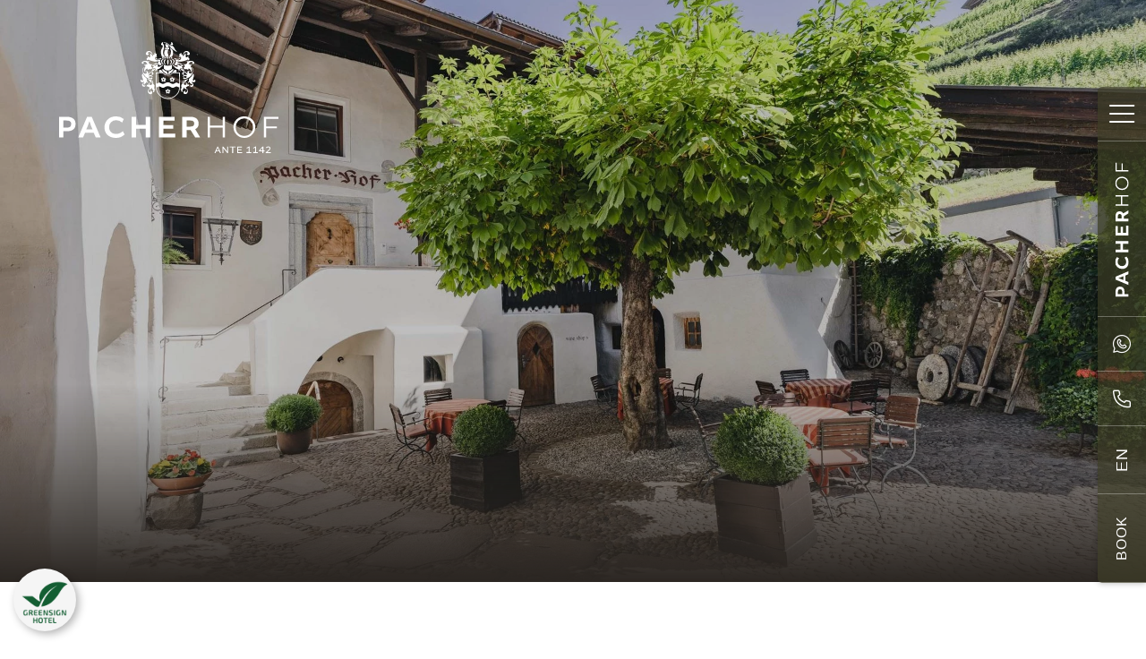

--- FILE ---
content_type: text/html; charset=utf-8
request_url: https://www.pacherhof.com/en/kerner
body_size: 49901
content:
<!DOCTYPE html>
<html lang="en">
<head>

<meta charset="utf-8">
<!-- 
	*** Made with ❤ by Brandnamic GmbH | Leading Hospitality Solutions ***
	            *** Visit us at https://www.brandnamic.com/en ***

	This website is powered by TYPO3 - inspiring people to share!
	TYPO3 is a free open source Content Management Framework initially created by Kasper Skaarhoj and licensed under GNU/GPL.
	TYPO3 is copyright 1998-2026 of Kasper Skaarhoj. Extensions are copyright of their respective owners.
	Information and contribution at https://typo3.org/
-->



<title>Kerner</title>
<meta name="generator" content="TYPO3 CMS" />
<meta name="viewport" content="width=device-width, height=device-height, user-scalable=yes, initial-scale=1.0, minimum-scale=1, maximum-scale=5, viewport-fit=cover" />
<meta name="referrer" content="origin" />
<meta name="author" content="Pacherhof Hotel &amp; Winery" />
<meta name="description" content="Tradition, authenticity, and premium quality are at home at the Pacherhof. Visit our unique farm, a place with history and soul." />
<meta name="robots" content="noindex,nofollow" />
<meta property="og:title" content="Kerner" />
<meta property="og:site_name" content="Pacherhof Hotel &amp; Winery" />
<meta property="og:url" content="https://www.pacherhof.com/en/kerner" />
<meta property="og:description" content="Tradition, authenticity, and premium quality are at home at the Pacherhof. Visit our unique farm, a place with history and soul." />
<meta property="og:type" content="website" />
<meta property="og:image" content="https://www.pacherhof.com/fileadmin/files/Bilder/Aussenbereich/DSC04751.jpg" />
<meta property="og:image:url" content="https://www.pacherhof.com/fileadmin/files/Bilder/Aussenbereich/DSC04751.jpg" />
<meta property="og:image:width" content="1280" />
<meta property="og:image:height" content="720" />
<meta property="og:image:type" content="image/jpeg" />
<meta name="twitter:site" content="@brandnamic" />
<meta name="twitter:site:id" content="291704177" />
<meta name="twitter:creator" content="@brandnamic" />
<meta name="twitter:creator:id" content="@brandnamic" />
<meta name="twitter:image" content="https://www.pacherhof.com/fileadmin/files/Bilder/Aussenbereich/DSC04751.jpg" />
<meta name="twitter:card" content="summary" />
<meta name="format-detection" content="telephone=no" />
<meta name="publisher" content="Brandnamic GmbH | Leading Hospitality Solutions" />
<meta name="bn:confirm-mail-path" content="https://www.pacherhof.com/en/thank-you/email-confirmation" />
<meta property="fb:app_id" content="293365117869602" />
<meta property="fb:app_id:property" content="fb:app_id" />
<meta property="fb:pages" content="124097514309564" />
<meta property="fb:pages:property" content="fb:pages" />
<meta property="ia:markup_url" content="https://www.pacherhof.com/en/kerner" />
<meta property="ia:markup_url:property" content="ia:markup_url" />
<meta property="ia:markup_url_dev" content="https://www.pacherhof.com/en/kerner" />
<meta property="ia:markup_url_dev:property" content="ia:markup_url_dev" />
<meta property="ia:rules_url" content="https://www.pacherhof.com/en/kerner" />
<meta property="ia:rules_url:property" content="ia:rules_url" />
<meta property="ia:rules_url_dev" content="https://www.pacherhof.com/en/kerner" />
<meta property="ia:rules_url_dev:property" content="ia:rules_url_dev" />
<meta name="lang-baseuri" content="https://www.pacherhof.com/en/" />

<!-- preconnect, preload, ... (remove them if not needed) -->
    <link href="https://cdn.bnamic.com" rel="preconnect" crossorigin>
    <link href="https://admin.ehotelier.it" rel="preconnect" crossorigin>
    <link href="https://use.typekit.net" rel="preconnect" crossorigin>
    <link href="https://app.usercentrics.eu" rel="preconnect" crossorigin>
    <link href="https://www.googletagmanager.com" rel="preconnect" crossorigin>
    <!-- insert generated icon paths here -->

 <link href="/fileadmin/_processed_/f/6/csm_DSC04751_b5f491c83e.jpg" as="image" rel="preload" media="(max-width: 480px)"> 
 <link href="/fileadmin/_processed_/f/6/csm_DSC04751_b5f491c83e.jpg" as="image" rel="preload" media="(min-width: 481px) and (max-width: 767px)"> 
 <link href="/fileadmin/_processed_/f/6/csm_DSC04751_acb8c5f15a.jpg" as="image" rel="preload" media="(min-width: 768px) and (max-width: 1024px)"> 
 <link href="/fileadmin/_processed_/f/6/csm_DSC04751_e87d22f759.jpg" as="image" rel="preload" media="(min-width: 1025px) and (max-width: 1920px)"> 
 <link href="/fileadmin/_processed_/f/6/csm_DSC04751_a31c637ddf.jpg" as="image" rel="preload" media="(min-width: 1921px)"> 

        
        <link rel="preload" href="/typo3conf/ext/bn_package/Resources/Public/Icons/Icomoon/fonts/DNA.woff?4fy6ag" as="font" type="font/woff" crossorigin>

        <script>
            (function(h,o,t,e,l,g,s){h[l]=h[l]||function(){
                (h[l].q=h[l].q||[]).push(arguments)},h[l].l=1*new Date();g=o.createElement(t),
                s=o.getElementsByTagName(t)[0];g.async=1;g.src=e;s.parentNode.insertBefore(g,s)
            })(window,document,'script','https://api.greensign.de/widget/greensign.js','gs');

            let lang = "en";

            gs("GS01175", {"position":"bottom-left","lang":lang, "booking":{"de":{"text":"Nachhaltigkeit","link":"https://www.pacherhof.com/hotel-brixen/gelebte-nachhaltigkeit"},"en":{"text":"Sustainability","link":"https://www.pacherhof.com/en/your-stay-at-the-pacherhof/sustainable-living"},"it":{"text":"Sostenibilità","link":"https://www.pacherhof.com/it/filosofia-sostenibile"},"fr":{"text":"","link":""},"es":{"text":"","link":""}}});
        </script>
    
<link rel="canonical" href="https://www.pacherhof.com/en/kerner"/>

<link rel="alternate" hreflang="de" href="https://www.pacherhof.com/kerner"/>
<link rel="alternate" hreflang="it" href="https://www.pacherhof.com/it/kerner"/>
<link rel="alternate" hreflang="en" href="https://www.pacherhof.com/en/kerner"/>
<link rel="alternate" hreflang="x-default" href="https://www.pacherhof.com/en/kerner"/>
<script type="application/ld+json" id="ext-schema-jsonld">{"@context":"https://schema.org/","@graph":[{"@type":"WebPage"},{"@type":"Hotel","address":{"@type":"PostalAddress","postalCode":"39040"},"aggregateRating":{"@type":"AggregateRating","bestRating":"5","ratingCount":"152","ratingValue":"4,8"},"contactPoint":{"@type":"ContactPoint","availableLanguage":["de","it","en"],"contactType":"reservations","telephone":"+39 0472 835717"},"description":"Tradition, authenticity, and premium quality are at home at the Pacherhof. Visit our unique farm, a place with history and soul.","email":"info@pacherhof.com","faxNumber":"+39 0472 801165","geo":{"@type":"GeoCoordinates","latitude":"46.74156615056927","longitude":"11.652965070563901"},"image":"https://www.pacherhof.com/fileadmin/files/Bilder/Aussenbereich/DSC04751.jpg","logo":"https://www.pacherhof.com/en//typo3conf/ext/bn_package/Resources/Public/Images/logo/LOGO_brandnamic_356x356.png","name":"Pacherhof Hotel & Winery","priceRange":"€€€ - €€€€","sameAs":"https://www.facebook.com/Hotel-Weingut-Pacherhof","telephone":"+39 0472 835717","url":"https://www.pacherhof.com/en/kerner"}]}</script>


<style media="screen" data-asset-id="globals/presets">/*! normalize-scss | MIT/GPLv2 License | bit.ly/normalize-scss */html{-ms-text-size-adjust:100%;-webkit-text-size-adjust:100%;line-height:1.15}body{margin:0}article,aside,footer,header,nav,section{display:block}h1{font-size:2em;margin:.67em 0}figcaption,figure{display:block}figure{margin:1em 40px}hr{box-sizing:content-box;height:0;overflow:visible}pre{font-family:monospace,monospace;font-size:1em}a{-webkit-text-decoration-skip:objects;background-color:transparent}abbr[title]{border-bottom:none;text-decoration:underline;-webkit-text-decoration:underline dotted;text-decoration:underline dotted}b,strong{font-weight:inherit;font-weight:bolder}code,kbd,samp{font-family:monospace,monospace;font-size:1em}dfn{font-style:italic}mark{background-color:#ff0;color:#000}small{font-size:80%}sub,sup{font-size:75%;line-height:0;position:relative;vertical-align:baseline}sub{bottom:-.25em}sup{top:-.5em}audio,video{display:inline-block}audio:not([controls]){display:none;height:0}img{border-style:none}svg:not(:root){overflow:hidden}button,input,optgroup,select,textarea{font-family:sans-serif;font-size:100%;line-height:1.15;margin:0}button{overflow:visible}button,select{text-transform:none}[type=reset],[type=submit],button,html [type=button]{-webkit-appearance:button}[type=button]::-moz-focus-inner,[type=reset]::-moz-focus-inner,[type=submit]::-moz-focus-inner,button::-moz-focus-inner{border-style:none;padding:0}[type=button]:-moz-focusring,[type=reset]:-moz-focusring,[type=submit]:-moz-focusring,button:-moz-focusring{outline:1px dotted ButtonText}input{overflow:visible}[type=checkbox],[type=radio]{box-sizing:border-box;padding:0}[type=number]::-webkit-inner-spin-button,[type=number]::-webkit-outer-spin-button{height:auto}[type=search]{-webkit-appearance:textfield;outline-offset:-2px}[type=search]::-webkit-search-cancel-button,[type=search]::-webkit-search-decoration{-webkit-appearance:none}::-webkit-file-upload-button{-webkit-appearance:button;font:inherit}fieldset{padding:.35em .75em .625em}legend{box-sizing:border-box;color:inherit;display:table;max-width:100%;padding:0;white-space:normal}progress{display:inline-block;vertical-align:baseline}textarea{overflow:auto}details{display:block}summary{display:list-item}menu{display:block}canvas{display:inline-block}[hidden],template{display:none}html{color:#222;font-size:16px;line-height:1.4}::selection{background:#b3d4fc;text-shadow:none}hr{border:0;border-top:1px solid #ccc;display:block;height:1px;margin:1em 0;padding:0}audio,canvas,iframe,img,svg,video{vertical-align:middle}fieldset{border:0;margin:0;padding:0}textarea{resize:vertical}*,:after,:before{box-sizing:border-box}:after,:before{position:static}.browserupgrade{background:#ccc;color:#000;margin:.2em 0;padding:.2em 0}:focus{outline:0}main{display:block}body{text-rendering:optimizeSpeed;min-height:100vh;scroll-behavior:smooth}a{-webkit-text-decoration-skip:ink;text-decoration:none;text-decoration-skip-ink:auto}a,a:hover,a:visited{color:inherit}img{display:block}button,input,select,textarea{font:inherit}body{font-weight:400}blockquote,dd,dl,figcaption,figure,h1,h2,h3,h4,h5,h6,ol,p,ul{font-size:1em;font-weight:inherit;margin:0;padding:0}li{display:block}address{font-style:normal}.hidden{display:none!important;visibility:hidden!important}@media only screen and (min-width:1025px){.desktophidden{display:none!important;visibility:hidden!important}}@media only screen and (max-width:1024px){.mobilehidden{display:none!important;visibility:hidden!important}}@media only screen and (min-width:768px)and (max-width:1024px){.tablethidden{display:none!important;visibility:hidden!important}}@media only screen and (max-width:767px){.phonehidden{display:none!important;visibility:hidden!important}}.visuallyhidden{clip:rect(0 0 0 0);border:0;-webkit-clip-path:inset(50%);clip-path:inset(50%);height:1px;margin:-1px;overflow:hidden;padding:0;position:absolute;white-space:nowrap;width:1px}.visuallyhidden.focusable:active,.visuallyhidden.focusable:focus{clip:auto;-webkit-clip-path:none;clip-path:none;height:auto;margin:0;overflow:visible;position:static;white-space:inherit;width:auto}.invisible{visibility:hidden}.clearfix:after,.clearfix:before{content:" ";display:table}.clearfix:after{clear:both}@media print{*,:after,:before{background:transparent!important;box-shadow:none!important;color:#000!important;text-shadow:none!important}a,a:visited{text-decoration:underline}a[href]:after{content:" (" attr(href) ")"}abbr[title]:after{content:" (" attr(title) ")"}a[href^="#"]:after,a[href^="javascript:"]:after{content:""}pre{white-space:pre-wrap!important}blockquote,pre{border:1px solid #999;page-break-inside:avoid}thead{display:table-header-group}img,tr{page-break-inside:avoid}h2,h3,p{orphans:3;widows:3}h2,h3{page-break-after:avoid}}.T3-rte-align--left{text-align:left!important}.T3-rte-align--center{text-align:center!important}.T3-rte-align--right{text-align:right!important}.T3-rte-align--justify{text-align:justify!important}.tns-item,.tns-slider{font-size:inherit!important}
</style>
<style media="screen">
        @import url("https://use.typekit.net/bwn6kcg.css");
    </style>
<style media="screen">@font-face {
  font-family: 'DNA';
  src:
    url('/typo3conf/ext/bn_package/Resources/Public/Icons/Icomoon/fonts/DNA.ttf?ja9m7i') format('truetype'),
    url('/typo3conf/ext/bn_package/Resources/Public/Icons/Icomoon/fonts/DNA.woff?ja9m7i') format('woff'),
    url('/typo3conf/ext/bn_package/Resources/Public/Icons/Icomoon/fonts/DNA.svg?ja9m7i#DNA') format('svg');
  font-weight: normal;
  font-style: normal;
  font-display: block;
}

[class^="DNA-icon--"], [class*=" DNA-icon--"] {
  /* use !important to prevent issues with browser extensions that change fonts */
  font-family: 'DNA' !important;
  speak: never;
  font-style: normal;
  font-weight: normal;
  font-variant: normal;
  text-transform: none;
  line-height: 1;

  /* Better Font Rendering =========== */
  -webkit-font-smoothing: antialiased;
  -moz-osx-font-smoothing: grayscale;
}

.DNA-icon--theme01:before {
  content: "\e927";
}
.DNA-icon--theme02:before {
  content: "\e928";
}
.DNA-icon--theme03:before {
  content: "\e929";
}
.DNA-icon--theme04:before {
  content: "\e92a";
}
.DNA-icon--theme05:before {
  content: "\e92b";
}
.DNA-icon--theme06:before {
  content: "\e92c";
}
.DNA-icon--small-cloud:before {
  content: "\e91f";
}
.DNA-icon--small-book:before {
  content: "\e920";
}
.DNA-icon--small-sunnset:before {
  content: "\e921";
}
.DNA-icon--small-sun:before {
  content: "\e922";
}
.DNA-icon--small-phone:before {
  content: "\e923";
}
.DNA-icon--small-grape:before {
  content: "\e924";
}
.DNA-icon--small-clock:before {
  content: "\e925";
}
.DNA-icon--small-wine:before {
  content: "\e926";
}
.DNA-icon--whatsapp:before {
  content: "\e900";
}
.DNA-icon--calendar:before {
  content: "\e901";
}
.DNA-icon--arrow:before {
  content: "\e902";
}
.DNA-icon--arrow2:before {
  content: "\e903";
}
.DNA-icon--sunset:before {
  content: "\e904";
}
.DNA-icon--zoom:before {
  content: "\e905";
}
.DNA-icon--swipe:before {
  content: "\e906";
}
.DNA-icon--image:before {
  content: "\e907";
}
.DNA-icon--tripadvisor:before {
  content: "\e908";
}
.DNA-icon--marker:before {
  content: "\e909";
}
.DNA-icon--facebook:before {
  content: "\e90a";
}
.DNA-icon--instagram:before {
  content: "\e90b";
}
.DNA-icon--clock:before {
  content: "\e90c";
}
.DNA-icon--notice:before {
  content: "\e90d";
}
.DNA-icon--calendar2:before {
  content: "\e90e";
}
.DNA-icon--user:before {
  content: "\e90f";
}
.DNA-icon--user2:before {
  content: "\e910";
}
.DNA-icon--zoom2:before {
  content: "\e911";
}
.DNA-icon--menu:before {
  content: "\e912";
}
.DNA-icon--phone:before {
  content: "\e913";
}
.DNA-icon--sun2:before {
  content: "\e914";
}
.DNA-icon--wine:before {
  content: "\e915";
}
.DNA-icon--grape:before {
  content: "\e916";
}
.DNA-icon--close:before {
  content: "\e917";
}
.DNA-icon--suitcase:before {
  content: "\e918";
}
.DNA-icon--book:before {
  content: "\e919";
}
.DNA-icon--cloudy:before {
  content: "\e91a";
}
.DNA-icon--download:before {
  content: "\e91b";
}
.DNA-icon--size:before {
  content: "\e91c";
}
.DNA-icon--check:before {
  content: "\e91d";
}
.DNA-icon--logo:before {
  content: "\e91e";
}
</style>
<style media="screen" data-asset-id="globals/vendors">.flatpickr-calendar {
  background: transparent;
  opacity: 0;
  display: none;
  text-align: center;
  visibility: hidden;
  padding: 0;
  -webkit-animation: none;
          animation: none;
  direction: ltr;
  border: 0;
  font-size: 14px;
  line-height: 24px;
  border-radius: 5px;
  position: absolute;
  width: 307.875px;
  -webkit-box-sizing: border-box;
          box-sizing: border-box;
  -ms-touch-action: manipulation;
      touch-action: manipulation;
  background: #fff;
  -webkit-box-shadow: 1px 0 0 #e6e6e6, -1px 0 0 #e6e6e6, 0 1px 0 #e6e6e6, 0 -1px 0 #e6e6e6, 0 3px 13px rgba(0,0,0,0.08);
          box-shadow: 1px 0 0 #e6e6e6, -1px 0 0 #e6e6e6, 0 1px 0 #e6e6e6, 0 -1px 0 #e6e6e6, 0 3px 13px rgba(0,0,0,0.08);
}
.flatpickr-calendar.open,
.flatpickr-calendar.inline {
  opacity: 1;
  max-height: 640px;
  visibility: visible;
}
.flatpickr-calendar.open {
  display: inline-block;
  z-index: 99999;
}
.flatpickr-calendar.animate.open {
  -webkit-animation: fpFadeInDown 300ms cubic-bezier(0.23, 1, 0.32, 1);
          animation: fpFadeInDown 300ms cubic-bezier(0.23, 1, 0.32, 1);
}
.flatpickr-calendar.inline {
  display: block;
  position: relative;
  top: 2px;
}
.flatpickr-calendar.static {
  position: absolute;
  top: calc(100% + 2px);
}
.flatpickr-calendar.static.open {
  z-index: 999;
  display: block;
}
.flatpickr-calendar.multiMonth .flatpickr-days .dayContainer:nth-child(n+1) .flatpickr-day.inRange:nth-child(7n+7) {
  -webkit-box-shadow: none !important;
          box-shadow: none !important;
}
.flatpickr-calendar.multiMonth .flatpickr-days .dayContainer:nth-child(n+2) .flatpickr-day.inRange:nth-child(7n+1) {
  -webkit-box-shadow: -2px 0 0 #e6e6e6, 5px 0 0 #e6e6e6;
          box-shadow: -2px 0 0 #e6e6e6, 5px 0 0 #e6e6e6;
}
.flatpickr-calendar .hasWeeks .dayContainer,
.flatpickr-calendar .hasTime .dayContainer {
  border-bottom: 0;
  border-bottom-right-radius: 0;
  border-bottom-left-radius: 0;
}
.flatpickr-calendar .hasWeeks .dayContainer {
  border-left: 0;
}
.flatpickr-calendar.hasTime .flatpickr-time {
  height: 40px;
  border-top: 1px solid #e6e6e6;
}
.flatpickr-calendar.noCalendar.hasTime .flatpickr-time {
  height: auto;
}
.flatpickr-calendar:before,
.flatpickr-calendar:after {
  position: absolute;
  display: block;
  pointer-events: none;
  border: solid transparent;
  content: '';
  height: 0;
  width: 0;
  left: 22px;
}
.flatpickr-calendar.rightMost:before,
.flatpickr-calendar.arrowRight:before,
.flatpickr-calendar.rightMost:after,
.flatpickr-calendar.arrowRight:after {
  left: auto;
  right: 22px;
}
.flatpickr-calendar.arrowCenter:before,
.flatpickr-calendar.arrowCenter:after {
  left: 50%;
  right: 50%;
}
.flatpickr-calendar:before {
  border-width: 5px;
  margin: 0 -5px;
}
.flatpickr-calendar:after {
  border-width: 4px;
  margin: 0 -4px;
}
.flatpickr-calendar.arrowTop:before,
.flatpickr-calendar.arrowTop:after {
  bottom: 100%;
}
.flatpickr-calendar.arrowTop:before {
  border-bottom-color: #e6e6e6;
}
.flatpickr-calendar.arrowTop:after {
  border-bottom-color: #fff;
}
.flatpickr-calendar.arrowBottom:before,
.flatpickr-calendar.arrowBottom:after {
  top: 100%;
}
.flatpickr-calendar.arrowBottom:before {
  border-top-color: #e6e6e6;
}
.flatpickr-calendar.arrowBottom:after {
  border-top-color: #fff;
}
.flatpickr-calendar:focus {
  outline: 0;
}
.flatpickr-wrapper {
  position: relative;
  display: inline-block;
}
.flatpickr-months {
  display: -webkit-box;
  display: -webkit-flex;
  display: -ms-flexbox;
  display: flex;
}
.flatpickr-months .flatpickr-month {
  background: transparent;
  color: rgba(0,0,0,0.9);
  fill: rgba(0,0,0,0.9);
  height: 34px;
  line-height: 1;
  text-align: center;
  position: relative;
  -webkit-user-select: none;
     -moz-user-select: none;
      -ms-user-select: none;
          user-select: none;
  overflow: hidden;
  -webkit-box-flex: 1;
  -webkit-flex: 1;
      -ms-flex: 1;
          flex: 1;
}
.flatpickr-months .flatpickr-prev-month,
.flatpickr-months .flatpickr-next-month {
  -webkit-user-select: none;
     -moz-user-select: none;
      -ms-user-select: none;
          user-select: none;
  text-decoration: none;
  cursor: pointer;
  position: absolute;
  top: 0;
  height: 34px;
  padding: 10px;
  z-index: 3;
  color: rgba(0,0,0,0.9);
  fill: rgba(0,0,0,0.9);
}
.flatpickr-months .flatpickr-prev-month.flatpickr-disabled,
.flatpickr-months .flatpickr-next-month.flatpickr-disabled {
  display: none;
}
.flatpickr-months .flatpickr-prev-month i,
.flatpickr-months .flatpickr-next-month i {
  position: relative;
}
.flatpickr-months .flatpickr-prev-month.flatpickr-prev-month,
.flatpickr-months .flatpickr-next-month.flatpickr-prev-month {
/*
      /*rtl:begin:ignore*/
/*
      */
  left: 0;
/*
      /*rtl:end:ignore*/
/*
      */
}
/*
      /*rtl:begin:ignore*/
/*
      /*rtl:end:ignore*/
.flatpickr-months .flatpickr-prev-month.flatpickr-next-month,
.flatpickr-months .flatpickr-next-month.flatpickr-next-month {
/*
      /*rtl:begin:ignore*/
/*
      */
  right: 0;
/*
      /*rtl:end:ignore*/
/*
      */
}
/*
      /*rtl:begin:ignore*/
/*
      /*rtl:end:ignore*/
.flatpickr-months .flatpickr-prev-month:hover,
.flatpickr-months .flatpickr-next-month:hover {
  color: #959ea9;
}
.flatpickr-months .flatpickr-prev-month:hover svg,
.flatpickr-months .flatpickr-next-month:hover svg {
  fill: #f64747;
}
.flatpickr-months .flatpickr-prev-month svg,
.flatpickr-months .flatpickr-next-month svg {
  width: 14px;
  height: 14px;
}
.flatpickr-months .flatpickr-prev-month svg path,
.flatpickr-months .flatpickr-next-month svg path {
  -webkit-transition: fill 0.1s;
  transition: fill 0.1s;
  fill: inherit;
}
.numInputWrapper {
  position: relative;
  height: auto;
}
.numInputWrapper input,
.numInputWrapper span {
  display: inline-block;
}
.numInputWrapper input {
  width: 100%;
}
.numInputWrapper input::-ms-clear {
  display: none;
}
.numInputWrapper input::-webkit-outer-spin-button,
.numInputWrapper input::-webkit-inner-spin-button {
  margin: 0;
  -webkit-appearance: none;
}
.numInputWrapper span {
  position: absolute;
  right: 0;
  width: 14px;
  padding: 0 4px 0 2px;
  height: 50%;
  line-height: 50%;
  opacity: 0;
  cursor: pointer;
  border: 1px solid rgba(57,57,57,0.15);
  -webkit-box-sizing: border-box;
          box-sizing: border-box;
}
.numInputWrapper span:hover {
  background: rgba(0,0,0,0.1);
}
.numInputWrapper span:active {
  background: rgba(0,0,0,0.2);
}
.numInputWrapper span:after {
  display: block;
  content: "";
  position: absolute;
}
.numInputWrapper span.arrowUp {
  top: 0;
  border-bottom: 0;
}
.numInputWrapper span.arrowUp:after {
  border-left: 4px solid transparent;
  border-right: 4px solid transparent;
  border-bottom: 4px solid rgba(57,57,57,0.6);
  top: 26%;
}
.numInputWrapper span.arrowDown {
  top: 50%;
}
.numInputWrapper span.arrowDown:after {
  border-left: 4px solid transparent;
  border-right: 4px solid transparent;
  border-top: 4px solid rgba(57,57,57,0.6);
  top: 40%;
}
.numInputWrapper span svg {
  width: inherit;
  height: auto;
}
.numInputWrapper span svg path {
  fill: rgba(0,0,0,0.5);
}
.numInputWrapper:hover {
  background: rgba(0,0,0,0.05);
}
.numInputWrapper:hover span {
  opacity: 1;
}
.flatpickr-current-month {
  font-size: 135%;
  line-height: inherit;
  font-weight: 300;
  color: inherit;
  position: absolute;
  width: 75%;
  left: 12.5%;
  padding: 7.48px 0 0 0;
  line-height: 1;
  height: 34px;
  display: inline-block;
  text-align: center;
  -webkit-transform: translate3d(0px, 0px, 0px);
          transform: translate3d(0px, 0px, 0px);
}
.flatpickr-current-month span.cur-month {
  font-family: inherit;
  font-weight: 700;
  color: inherit;
  display: inline-block;
  margin-left: 0.5ch;
  padding: 0;
}
.flatpickr-current-month span.cur-month:hover {
  background: rgba(0,0,0,0.05);
}
.flatpickr-current-month .numInputWrapper {
  width: 6ch;
  width: 7ch\0;
  display: inline-block;
}
.flatpickr-current-month .numInputWrapper span.arrowUp:after {
  border-bottom-color: rgba(0,0,0,0.9);
}
.flatpickr-current-month .numInputWrapper span.arrowDown:after {
  border-top-color: rgba(0,0,0,0.9);
}
.flatpickr-current-month input.cur-year {
  background: transparent;
  -webkit-box-sizing: border-box;
          box-sizing: border-box;
  color: inherit;
  cursor: text;
  padding: 0 0 0 0.5ch;
  margin: 0;
  display: inline-block;
  font-size: inherit;
  font-family: inherit;
  font-weight: 300;
  line-height: inherit;
  height: auto;
  border: 0;
  border-radius: 0;
  vertical-align: initial;
  -webkit-appearance: textfield;
  -moz-appearance: textfield;
  appearance: textfield;
}
.flatpickr-current-month input.cur-year:focus {
  outline: 0;
}
.flatpickr-current-month input.cur-year[disabled],
.flatpickr-current-month input.cur-year[disabled]:hover {
  font-size: 100%;
  color: rgba(0,0,0,0.5);
  background: transparent;
  pointer-events: none;
}
.flatpickr-current-month .flatpickr-monthDropdown-months {
  appearance: menulist;
  background: transparent;
  border: none;
  border-radius: 0;
  box-sizing: border-box;
  color: inherit;
  cursor: pointer;
  font-size: inherit;
  font-family: inherit;
  font-weight: 300;
  height: auto;
  line-height: inherit;
  margin: -1px 0 0 0;
  outline: none;
  padding: 0 0 0 0.5ch;
  position: relative;
  vertical-align: initial;
  -webkit-box-sizing: border-box;
  -webkit-appearance: menulist;
  -moz-appearance: menulist;
  width: auto;
}
.flatpickr-current-month .flatpickr-monthDropdown-months:focus,
.flatpickr-current-month .flatpickr-monthDropdown-months:active {
  outline: none;
}
.flatpickr-current-month .flatpickr-monthDropdown-months:hover {
  background: rgba(0,0,0,0.05);
}
.flatpickr-current-month .flatpickr-monthDropdown-months .flatpickr-monthDropdown-month {
  background-color: transparent;
  outline: none;
  padding: 0;
}
.flatpickr-weekdays {
  background: transparent;
  text-align: center;
  overflow: hidden;
  width: 100%;
  display: -webkit-box;
  display: -webkit-flex;
  display: -ms-flexbox;
  display: flex;
  -webkit-box-align: center;
  -webkit-align-items: center;
      -ms-flex-align: center;
          align-items: center;
  height: 28px;
}
.flatpickr-weekdays .flatpickr-weekdaycontainer {
  display: -webkit-box;
  display: -webkit-flex;
  display: -ms-flexbox;
  display: flex;
  -webkit-box-flex: 1;
  -webkit-flex: 1;
      -ms-flex: 1;
          flex: 1;
}
span.flatpickr-weekday {
  cursor: default;
  font-size: 90%;
  background: transparent;
  color: rgba(0,0,0,0.54);
  line-height: 1;
  margin: 0;
  text-align: center;
  display: block;
  -webkit-box-flex: 1;
  -webkit-flex: 1;
      -ms-flex: 1;
          flex: 1;
  font-weight: bolder;
}
.dayContainer,
.flatpickr-weeks {
  padding: 1px 0 0 0;
}
.flatpickr-days {
  position: relative;
  overflow: hidden;
  display: -webkit-box;
  display: -webkit-flex;
  display: -ms-flexbox;
  display: flex;
  -webkit-box-align: start;
  -webkit-align-items: flex-start;
      -ms-flex-align: start;
          align-items: flex-start;
  width: 307.875px;
}
.flatpickr-days:focus {
  outline: 0;
}
.dayContainer {
  padding: 0;
  outline: 0;
  text-align: left;
  width: 307.875px;
  min-width: 307.875px;
  max-width: 307.875px;
  -webkit-box-sizing: border-box;
          box-sizing: border-box;
  display: inline-block;
  display: -ms-flexbox;
  display: -webkit-box;
  display: -webkit-flex;
  display: flex;
  -webkit-flex-wrap: wrap;
          flex-wrap: wrap;
  -ms-flex-wrap: wrap;
  -ms-flex-pack: justify;
  -webkit-justify-content: space-around;
          justify-content: space-around;
  -webkit-transform: translate3d(0px, 0px, 0px);
          transform: translate3d(0px, 0px, 0px);
  opacity: 1;
}
.dayContainer + .dayContainer {
  -webkit-box-shadow: -1px 0 0 #e6e6e6;
          box-shadow: -1px 0 0 #e6e6e6;
}
.flatpickr-day {
  background: none;
  border: 1px solid transparent;
  border-radius: 150px;
  -webkit-box-sizing: border-box;
          box-sizing: border-box;
  color: #393939;
  cursor: pointer;
  font-weight: 400;
  width: 14.2857143%;
  -webkit-flex-basis: 14.2857143%;
      -ms-flex-preferred-size: 14.2857143%;
          flex-basis: 14.2857143%;
  max-width: 39px;
  height: 39px;
  line-height: 39px;
  margin: 0;
  display: inline-block;
  position: relative;
  -webkit-box-pack: center;
  -webkit-justify-content: center;
      -ms-flex-pack: center;
          justify-content: center;
  text-align: center;
}
.flatpickr-day.inRange,
.flatpickr-day.prevMonthDay.inRange,
.flatpickr-day.nextMonthDay.inRange,
.flatpickr-day.today.inRange,
.flatpickr-day.prevMonthDay.today.inRange,
.flatpickr-day.nextMonthDay.today.inRange,
.flatpickr-day:hover,
.flatpickr-day.prevMonthDay:hover,
.flatpickr-day.nextMonthDay:hover,
.flatpickr-day:focus,
.flatpickr-day.prevMonthDay:focus,
.flatpickr-day.nextMonthDay:focus {
  cursor: pointer;
  outline: 0;
  background: #e6e6e6;
  border-color: #e6e6e6;
}
.flatpickr-day.today {
  border-color: #959ea9;
}
.flatpickr-day.today:hover,
.flatpickr-day.today:focus {
  border-color: #959ea9;
  background: #959ea9;
  color: #fff;
}
.flatpickr-day.selected,
.flatpickr-day.startRange,
.flatpickr-day.endRange,
.flatpickr-day.selected.inRange,
.flatpickr-day.startRange.inRange,
.flatpickr-day.endRange.inRange,
.flatpickr-day.selected:focus,
.flatpickr-day.startRange:focus,
.flatpickr-day.endRange:focus,
.flatpickr-day.selected:hover,
.flatpickr-day.startRange:hover,
.flatpickr-day.endRange:hover,
.flatpickr-day.selected.prevMonthDay,
.flatpickr-day.startRange.prevMonthDay,
.flatpickr-day.endRange.prevMonthDay,
.flatpickr-day.selected.nextMonthDay,
.flatpickr-day.startRange.nextMonthDay,
.flatpickr-day.endRange.nextMonthDay {
  background: #569ff7;
  -webkit-box-shadow: none;
          box-shadow: none;
  color: #fff;
  border-color: #569ff7;
}
.flatpickr-day.selected.startRange,
.flatpickr-day.startRange.startRange,
.flatpickr-day.endRange.startRange {
  border-radius: 50px 0 0 50px;
}
.flatpickr-day.selected.endRange,
.flatpickr-day.startRange.endRange,
.flatpickr-day.endRange.endRange {
  border-radius: 0 50px 50px 0;
}
.flatpickr-day.selected.startRange + .endRange:not(:nth-child(7n+1)),
.flatpickr-day.startRange.startRange + .endRange:not(:nth-child(7n+1)),
.flatpickr-day.endRange.startRange + .endRange:not(:nth-child(7n+1)) {
  -webkit-box-shadow: -10px 0 0 #569ff7;
          box-shadow: -10px 0 0 #569ff7;
}
.flatpickr-day.selected.startRange.endRange,
.flatpickr-day.startRange.startRange.endRange,
.flatpickr-day.endRange.startRange.endRange {
  border-radius: 50px;
}
.flatpickr-day.inRange {
  border-radius: 0;
  -webkit-box-shadow: -5px 0 0 #e6e6e6, 5px 0 0 #e6e6e6;
          box-shadow: -5px 0 0 #e6e6e6, 5px 0 0 #e6e6e6;
}
.flatpickr-day.flatpickr-disabled,
.flatpickr-day.flatpickr-disabled:hover,
.flatpickr-day.prevMonthDay,
.flatpickr-day.nextMonthDay,
.flatpickr-day.notAllowed,
.flatpickr-day.notAllowed.prevMonthDay,
.flatpickr-day.notAllowed.nextMonthDay {
  color: rgba(57,57,57,0.3);
  background: transparent;
  border-color: transparent;
  cursor: default;
}
.flatpickr-day.flatpickr-disabled,
.flatpickr-day.flatpickr-disabled:hover {
  cursor: not-allowed;
  color: rgba(57,57,57,0.1);
}
.flatpickr-day.week.selected {
  border-radius: 0;
  -webkit-box-shadow: -5px 0 0 #569ff7, 5px 0 0 #569ff7;
          box-shadow: -5px 0 0 #569ff7, 5px 0 0 #569ff7;
}
.flatpickr-day.hidden {
  visibility: hidden;
}
.rangeMode .flatpickr-day {
  margin-top: 1px;
}
.flatpickr-weekwrapper {
  float: left;
}
.flatpickr-weekwrapper .flatpickr-weeks {
  padding: 0 12px;
  -webkit-box-shadow: 1px 0 0 #e6e6e6;
          box-shadow: 1px 0 0 #e6e6e6;
}
.flatpickr-weekwrapper .flatpickr-weekday {
  float: none;
  width: 100%;
  line-height: 28px;
}
.flatpickr-weekwrapper span.flatpickr-day,
.flatpickr-weekwrapper span.flatpickr-day:hover {
  display: block;
  width: 100%;
  max-width: none;
  color: rgba(57,57,57,0.3);
  background: transparent;
  cursor: default;
  border: none;
}
.flatpickr-innerContainer {
  display: block;
  display: -webkit-box;
  display: -webkit-flex;
  display: -ms-flexbox;
  display: flex;
  -webkit-box-sizing: border-box;
          box-sizing: border-box;
  overflow: hidden;
}
.flatpickr-rContainer {
  display: inline-block;
  padding: 0;
  -webkit-box-sizing: border-box;
          box-sizing: border-box;
}
.flatpickr-time {
  text-align: center;
  outline: 0;
  display: block;
  height: 0;
  line-height: 40px;
  max-height: 40px;
  -webkit-box-sizing: border-box;
          box-sizing: border-box;
  overflow: hidden;
  display: -webkit-box;
  display: -webkit-flex;
  display: -ms-flexbox;
  display: flex;
}
.flatpickr-time:after {
  content: "";
  display: table;
  clear: both;
}
.flatpickr-time .numInputWrapper {
  -webkit-box-flex: 1;
  -webkit-flex: 1;
      -ms-flex: 1;
          flex: 1;
  width: 40%;
  height: 40px;
  float: left;
}
.flatpickr-time .numInputWrapper span.arrowUp:after {
  border-bottom-color: #393939;
}
.flatpickr-time .numInputWrapper span.arrowDown:after {
  border-top-color: #393939;
}
.flatpickr-time.hasSeconds .numInputWrapper {
  width: 26%;
}
.flatpickr-time.time24hr .numInputWrapper {
  width: 49%;
}
.flatpickr-time input {
  background: transparent;
  -webkit-box-shadow: none;
          box-shadow: none;
  border: 0;
  border-radius: 0;
  text-align: center;
  margin: 0;
  padding: 0;
  height: inherit;
  line-height: inherit;
  color: #393939;
  font-size: 14px;
  position: relative;
  -webkit-box-sizing: border-box;
          box-sizing: border-box;
  -webkit-appearance: textfield;
  -moz-appearance: textfield;
  appearance: textfield;
}
.flatpickr-time input.flatpickr-hour {
  font-weight: bold;
}
.flatpickr-time input.flatpickr-minute,
.flatpickr-time input.flatpickr-second {
  font-weight: 400;
}
.flatpickr-time input:focus {
  outline: 0;
  border: 0;
}
.flatpickr-time .flatpickr-time-separator,
.flatpickr-time .flatpickr-am-pm {
  height: inherit;
  float: left;
  line-height: inherit;
  color: #393939;
  font-weight: bold;
  width: 2%;
  -webkit-user-select: none;
     -moz-user-select: none;
      -ms-user-select: none;
          user-select: none;
  -webkit-align-self: center;
      -ms-flex-item-align: center;
          align-self: center;
}
.flatpickr-time .flatpickr-am-pm {
  outline: 0;
  width: 18%;
  cursor: pointer;
  text-align: center;
  font-weight: 400;
}
.flatpickr-time input:hover,
.flatpickr-time .flatpickr-am-pm:hover,
.flatpickr-time input:focus,
.flatpickr-time .flatpickr-am-pm:focus {
  background: #eee;
}
.flatpickr-input[readonly] {
  cursor: pointer;
}
@-webkit-keyframes fpFadeInDown {
  from {
    opacity: 0;
    -webkit-transform: translate3d(0, -20px, 0);
            transform: translate3d(0, -20px, 0);
  }
  to {
    opacity: 1;
    -webkit-transform: translate3d(0, 0, 0);
            transform: translate3d(0, 0, 0);
  }
}
@keyframes fpFadeInDown {
  from {
    opacity: 0;
    -webkit-transform: translate3d(0, -20px, 0);
            transform: translate3d(0, -20px, 0);
  }
  to {
    opacity: 1;
    -webkit-transform: translate3d(0, 0, 0);
            transform: translate3d(0, 0, 0);
  }
}

.tns-outer{padding:0 !important}.tns-outer [hidden]{display:none !important}.tns-outer [aria-controls],.tns-outer [data-action]{cursor:pointer}.tns-slider{-webkit-transition:all 0s;-moz-transition:all 0s;transition:all 0s}.tns-slider>.tns-item{-webkit-box-sizing:border-box;-moz-box-sizing:border-box;box-sizing:border-box}.tns-horizontal.tns-subpixel{white-space:nowrap}.tns-horizontal.tns-subpixel>.tns-item{display:inline-block;vertical-align:top;white-space:normal}.tns-horizontal.tns-no-subpixel:after{content:'';display:table;clear:both}.tns-horizontal.tns-no-subpixel>.tns-item{float:left}.tns-horizontal.tns-carousel.tns-no-subpixel>.tns-item{margin-right:-100%}.tns-no-calc{position:relative;left:0}.tns-gallery{position:relative;left:0;min-height:1px}.tns-gallery>.tns-item{position:absolute;left:-100%;-webkit-transition:transform 0s, opacity 0s;-moz-transition:transform 0s, opacity 0s;transition:transform 0s, opacity 0s}.tns-gallery>.tns-slide-active{position:relative;left:auto !important}.tns-gallery>.tns-moving{-webkit-transition:all 0.25s;-moz-transition:all 0.25s;transition:all 0.25s}.tns-autowidth{display:inline-block}.tns-lazy-img{-webkit-transition:opacity 0.6s;-moz-transition:opacity 0.6s;transition:opacity 0.6s;opacity:0.6}.tns-lazy-img.tns-complete{opacity:1}.tns-ah{-webkit-transition:height 0s;-moz-transition:height 0s;transition:height 0s}.tns-ovh{overflow:hidden}.tns-visually-hidden{position:absolute;left:-10000em}.tns-transparent{opacity:0;visibility:hidden}.tns-fadeIn{opacity:1;filter:alpha(opacity=100);z-index:0}.tns-normal,.tns-fadeOut{opacity:0;filter:alpha(opacity=0);z-index:-1}.tns-vpfix{white-space:nowrap}.tns-vpfix>div,.tns-vpfix>li{display:inline-block}.tns-t-subp2{margin:0 auto;width:310px;position:relative;height:10px;overflow:hidden}.tns-t-ct{width:2333.3333333%;width:-webkit-calc(100% * 70 / 3);width:-moz-calc(100% * 70 / 3);width:calc(100% * 70 / 3);position:absolute;right:0}.tns-t-ct:after{content:'';display:table;clear:both}.tns-t-ct>div{width:1.4285714%;width:-webkit-calc(100% / 70);width:-moz-calc(100% / 70);width:calc(100% / 70);height:10px;float:left}

@font-face{font-display:block;font-family:lg;font-style:normal;font-weight:400;src:url(/typo3conf/ext/bn_package/Resources/Public/Icons/Lightgallery/lg.ttf?22t19m) format("truetype"),url(/typo3conf/ext/bn_package/Resources/Public/Icons/Lightgallery/lg.woff?22t19m) format("woff"),url(/typo3conf/ext/bn_package/Resources/Public/Icons/Lightgallery/lg.svg?22t19m#lg) format("svg")}.lg-icon{speak:never;-webkit-font-smoothing:antialiased;-moz-osx-font-smoothing:grayscale;font-family:lg!important;font-style:normal;font-variant:normal;font-weight:400;line-height:1;text-transform:none}.lg-actions .lg-next,.lg-actions .lg-prev{background-color:rgba(0,0,0,.45);background-color:transparent;border:none;border-radius:2px;color:#999;cursor:pointer;display:block;font-size:22px;margin-top:-10px;outline:none;padding:8px 10px 9px;position:absolute;top:50%;z-index:1080}.lg-actions .lg-next.disabled,.lg-actions .lg-prev.disabled{opacity:.5;pointer-events:none}.lg-actions .lg-next:hover,.lg-actions .lg-prev:hover{color:#fff}.lg-actions .lg-next{right:20px}.lg-actions .lg-next:before{content:""}.lg-actions .lg-prev{left:20px}.lg-actions .lg-prev:after{content:""}@keyframes lg-right-end{0%{left:0}50%{left:-30px}to{left:0}}@keyframes lg-left-end{0%{left:0}50%{left:30px}to{left:0}}.lg-outer.lg-right-end .lg-object{animation:lg-right-end .3s;position:relative}.lg-outer.lg-left-end .lg-object{animation:lg-left-end .3s;position:relative}.lg-toolbar{background-color:rgba(0,0,0,.45);left:0;position:absolute;top:0;width:100%;z-index:1082}.lg-toolbar .lg-icon{background:none;border:none;box-shadow:none;color:#999;cursor:pointer;float:right;font-size:24px;height:47px;line-height:27px;outline:medium none;padding:10px 0;text-align:center;text-decoration:none!important;transition:color .2s linear;width:50px}.lg-toolbar .lg-icon:hover{color:#fff}.lg-toolbar .lg-close:after{content:""}.lg-toolbar .lg-download:after{content:""}.lg-sub-html{background-color:rgba(0,0,0,.45);bottom:0;color:#eee;font-size:16px;left:0;padding:10px 40px;position:fixed;right:0;text-align:center;z-index:1080}.lg-sub-html h4{font-size:13px;font-weight:700;margin:0}.lg-sub-html p{font-size:12px;margin:5px 0 0}#lg-counter{color:#999;display:inline-block;font-size:16px;padding-left:20px;padding-top:12px;vertical-align:middle}.lg-next,.lg-prev,.lg-toolbar{opacity:1;transition:transform .35s cubic-bezier(0,0,.25,1) 0s,opacity .35s cubic-bezier(0,0,.25,1) 0s,color .2s linear}.lg-hide-items .lg-prev{opacity:0;transform:translate3d(-10px,0,0)}.lg-hide-items .lg-next{opacity:0;transform:translate3d(10px,0,0)}.lg-hide-items .lg-toolbar{opacity:0;transform:translate3d(0,-10px,0)}body:not(.lg-from-hash) .lg-outer.lg-start-zoom .lg-object{opacity:0;transform:scale3d(.5,.5,.5);transform-origin:50% 50%;transition:transform .25s cubic-bezier(0,0,.25,1) 0s,opacity .25s cubic-bezier(0,0,.25,1)!important}body:not(.lg-from-hash) .lg-outer.lg-start-zoom .lg-item.lg-complete .lg-object{opacity:1;transform:scaleX(1)}.lg-outer .lg-thumb-outer{background-color:#0d0a0a;bottom:0;max-height:350px;position:absolute;transform:translate3d(0,100%,0);transition:transform .25s cubic-bezier(0,0,.25,1) 0s;width:100%;z-index:1080}.lg-outer .lg-thumb-outer.lg-grab .lg-thumb-item{cursor:-o-grab;cursor:-ms-grab;cursor:grab}.lg-outer .lg-thumb-outer.lg-grabbing .lg-thumb-item{cursor:move;cursor:-o-grabbing;cursor:-ms-grabbing;cursor:grabbing}.lg-outer .lg-thumb-outer.lg-dragging .lg-thumb{transition-duration:0s!important}.lg-outer.lg-thumb-open .lg-thumb-outer{transform:translateZ(0)}.lg-outer .lg-thumb{height:100%;margin-bottom:-5px;padding:10px 0}.lg-outer .lg-thumb-item{border:2px solid #fff;border-radius:5px;border-radius:4px;cursor:pointer;float:left;height:100%;margin-bottom:5px;overflow:hidden}@media(min-width:1025px){.lg-outer .lg-thumb-item{transition:border-color .25s ease}}.lg-outer .lg-thumb-item.active,.lg-outer .lg-thumb-item:hover{border-color:#a90707}.lg-outer .lg-thumb-item img{height:100%;-o-object-fit:cover;object-fit:cover;width:100%}.lg-outer.lg-has-thumb .lg-item{padding-bottom:120px}.lg-outer.lg-can-toggle .lg-item{padding-bottom:0}.lg-outer.lg-pull-caption-up .lg-sub-html{transition:bottom .25s ease}.lg-outer.lg-pull-caption-up.lg-thumb-open .lg-sub-html{bottom:100px}.lg-outer .lg-toggle-thumb{background-color:#0d0a0a;border:none;border-radius:2px 2px 0 0;color:#999;cursor:pointer;font-size:24px;height:39px;line-height:27px;outline:medium none;padding:5px 0;position:absolute;right:20px;text-align:center;top:-39px;width:50px}.lg-outer .lg-toggle-thumb:after{content:""}.lg-outer .lg-toggle-thumb:hover{color:#fff}.lg-outer .lg-video-cont{display:inline-block;max-height:100%;max-width:1140px;padding:0 5px;vertical-align:middle;width:100%}.lg-outer .lg-video{height:0;overflow:hidden;padding-bottom:56.25%;position:relative;width:100%}.lg-outer .lg-video .lg-object{display:inline-block;height:100%!important;left:0;position:absolute;top:0;width:100%!important}.lg-outer .lg-video .lg-video-play{cursor:pointer;height:59px;left:50%;margin-left:-42px;margin-top:-30px;position:absolute;top:50%;width:84px;z-index:1080}.lg-outer .lg-has-vimeo .lg-video-play{background:url(/typo3conf/ext/bn_package/Resources/Public/Images/lightgallery/vimeo-play.png) no-repeat scroll 0 0 transparent}.lg-outer .lg-has-vimeo:hover .lg-video-play{background:url(/typo3conf/ext/bn_package/Resources/Public/Images/lightgallery/vimeo-play.png) no-repeat scroll 0 -58px transparent}.lg-outer .lg-has-html5 .lg-video-play{background:transparent url(/typo3conf/ext/bn_package/Resources/Public/Images/lightgallery/video-play.png) no-repeat scroll 0 0;height:64px;margin-left:-32px;margin-top:-32px;opacity:.8;width:64px}.lg-outer .lg-has-html5:hover .lg-video-play{opacity:1}.lg-outer .lg-has-youtube .lg-video-play{background:url(/typo3conf/ext/bn_package/Resources/Public/Images/lightgallery/youtube-play.png) no-repeat scroll 0 0 transparent}.lg-outer .lg-has-youtube:hover .lg-video-play{background:url(/typo3conf/ext/bn_package/Resources/Public/Images/lightgallery/youtube-play.png) no-repeat scroll 0 -60px transparent}.lg-outer .lg-video-object{height:100%!important;left:0;position:absolute;top:0;width:100%!important}.lg-outer .lg-has-video .lg-video-object{visibility:hidden}.lg-outer .lg-has-video.lg-video-playing .lg-object,.lg-outer .lg-has-video.lg-video-playing .lg-video-play{display:none}.lg-outer .lg-has-video.lg-video-playing .lg-video-object{visibility:visible}.lg-progress-bar{background-color:#333;height:5px;left:0;opacity:0;position:absolute;top:0;transition:opacity .08s ease 0s;width:100%;z-index:1083}.lg-progress-bar .lg-progress{background-color:#a90707;height:5px;width:0}.lg-progress-bar.lg-start .lg-progress{width:100%}.lg-show-autoplay .lg-progress-bar{opacity:1}.lg-autoplay-button:after{content:""}.lg-show-autoplay .lg-autoplay-button:after{content:""}.lg-outer.lg-css3.lg-zoom-dragging .lg-item.lg-complete.lg-zoomable .lg-image,.lg-outer.lg-css3.lg-zoom-dragging .lg-item.lg-complete.lg-zoomable .lg-img-wrap{transition-duration:0s}.lg-outer.lg-use-transition-for-zoom .lg-item.lg-complete.lg-zoomable .lg-img-wrap{transition:transform .3s cubic-bezier(0,0,.25,1) 0s}.lg-outer.lg-use-left-for-zoom .lg-item.lg-complete.lg-zoomable .lg-img-wrap{transition:left .3s cubic-bezier(0,0,.25,1) 0s,top .3s cubic-bezier(0,0,.25,1) 0s}.lg-outer .lg-item.lg-complete.lg-zoomable .lg-img-wrap{-webkit-backface-visibility:hidden;backface-visibility:hidden;transform:translateZ(0)}.lg-outer .lg-item.lg-complete.lg-zoomable .lg-image{-webkit-backface-visibility:hidden;backface-visibility:hidden;transform:scaleX(1);transform-origin:0 0;transition:transform .3s cubic-bezier(0,0,.25,1) 0s,opacity .15s!important}#lg-zoom-in:after{content:""}#lg-actual-size{font-size:20px}#lg-actual-size:after{content:""}#lg-zoom-out{opacity:.5;pointer-events:none}#lg-zoom-out:after{content:""}.lg-zoomed #lg-zoom-out{opacity:1;pointer-events:auto}.lg-outer .lg-pager-outer{bottom:60px;height:10px;left:0;position:absolute;right:0;text-align:center;z-index:1080}.lg-outer .lg-pager-outer.lg-pager-hover .lg-pager-cont{overflow:visible}.lg-outer .lg-pager-cont{cursor:pointer;display:inline-block;margin:0 5px;overflow:hidden;position:relative;vertical-align:top}.lg-outer .lg-pager-cont:hover .lg-pager-thumb-cont{opacity:1;transform:translateZ(0)}.lg-outer .lg-pager-cont.lg-pager-active .lg-pager{box-shadow:inset 0 0 0 2px #fff}.lg-outer .lg-pager-thumb-cont{background-color:#fff;border-radius:3px;bottom:100%;color:#fff;height:83px;left:0;margin-bottom:20px;margin-left:-60px;opacity:0;padding:5px;position:absolute;transform:translate3d(0,5px,0);transition:opacity .15s ease 0s,transform .15s ease 0s;width:120px}.lg-outer .lg-pager-thumb-cont img{height:100%;width:100%}.lg-outer .lg-pager{background-color:hsla(0,0%,100%,.5);border-radius:50%;box-shadow:inset 0 0 0 8px hsla(0,0%,100%,.7);display:block;height:12px;transition:box-shadow .3s ease 0s;width:12px}.lg-outer .lg-pager:focus,.lg-outer .lg-pager:hover{box-shadow:inset 0 0 0 8px #fff}.lg-outer .lg-caret{border-left:10px solid transparent;border-right:10px solid transparent;border-top:10px dashed;bottom:-10px;display:inline-block;height:0;left:50%;margin-left:-5px;position:absolute;vertical-align:middle;width:0}.lg-fullscreen:after{content:""}.lg-fullscreen-on .lg-fullscreen:after{content:""}.lg-outer #lg-dropdown-overlay{background-color:rgba(0,0,0,.25);bottom:0;cursor:default;left:0;opacity:0;position:fixed;right:0;top:0;transition:visibility 0s linear .18s,opacity .18s linear 0s;visibility:hidden;z-index:1081}.lg-outer.lg-dropdown-active #lg-dropdown-overlay,.lg-outer.lg-dropdown-active .lg-dropdown{opacity:1;transform:translateZ(0);transition-delay:0s;visibility:visible}.lg-outer.lg-dropdown-active #lg-share{color:#fff}.lg-outer .lg-dropdown{background-color:#fff;border-radius:2px;font-size:14px;list-style-type:none;margin:0;opacity:0;padding:10px 0;position:absolute;right:0;text-align:left;top:50px;transform:translate3d(0,5px,0);transition:transform .18s linear 0s,visibility 0s linear .5s,opacity .18s linear 0s;visibility:hidden}.lg-outer .lg-dropdown:after{border:8px solid transparent;border-bottom-color:#fff;content:"";display:block;height:0;position:absolute;right:16px;top:-16px;width:0}.lg-outer .lg-dropdown>li:last-child{margin-bottom:0}.lg-outer .lg-dropdown>li:hover .lg-icon,.lg-outer .lg-dropdown>li:hover a{color:#333}.lg-outer .lg-dropdown a{color:#333;display:block;font-family:Open Sans,Helvetica Neue,Helvetica,Arial,sans-serif;font-size:12px;padding:4px 12px;white-space:pre}.lg-outer .lg-dropdown a:hover{background-color:rgba(0,0,0,.07)}.lg-outer .lg-dropdown .lg-dropdown-text{display:inline-block;line-height:1;margin-top:-3px;vertical-align:middle}.lg-outer .lg-dropdown .lg-icon{color:#333;display:inline-block;float:none;font-size:20px;height:auto;line-height:1;margin-right:8px;padding:0;vertical-align:middle;width:auto}.lg-outer #lg-share{position:relative}.lg-outer #lg-share:after{content:""}.lg-outer #lg-share-facebook .lg-icon{color:#3b5998}.lg-outer #lg-share-facebook .lg-icon:after{content:""}.lg-outer #lg-share-twitter .lg-icon{color:#00aced}.lg-outer #lg-share-twitter .lg-icon:after{content:""}.lg-outer #lg-share-googleplus .lg-icon{color:#dd4b39}.lg-outer #lg-share-googleplus .lg-icon:after{content:""}.lg-outer #lg-share-pinterest .lg-icon{color:#cb2027}.lg-outer #lg-share-pinterest .lg-icon:after{content:""}.lg-outer .lg-img-rotate{bottom:0;left:0;padding:0 5px;position:absolute;right:0;top:0;transition:transform .3s cubic-bezier(.32,0,.67,0) 0s}.lg-rotate-left:after{content:""}.lg-rotate-right:after{content:""}.lg-icon.lg-flip-hor,.lg-icon.lg-flip-ver{font-size:26px}.lg-flip-hor:after{content:""}.lg-flip-ver:after{content:""}.lg-group{*zoom:1}.lg-group:after,.lg-group:before{content:"";display:table;line-height:0}.lg-group:after{clear:both}.lg-outer{height:100%;left:0;opacity:0;outline:none;position:fixed;top:0;transition:opacity .15s ease 0s;width:100%;z-index:1050}.lg-outer *{box-sizing:border-box}.lg-outer.lg-visible{opacity:1}.lg-outer.lg-css3 .lg-item.lg-current,.lg-outer.lg-css3 .lg-item.lg-next-slide,.lg-outer.lg-css3 .lg-item.lg-prev-slide{transition-duration:inherit!important;transition-timing-function:inherit!important}.lg-outer.lg-css3.lg-dragging .lg-item.lg-current,.lg-outer.lg-css3.lg-dragging .lg-item.lg-next-slide,.lg-outer.lg-css3.lg-dragging .lg-item.lg-prev-slide{opacity:1;transition-duration:0s!important}.lg-outer.lg-grab img.lg-object{cursor:-o-grab;cursor:-ms-grab;cursor:grab}.lg-outer.lg-grabbing img.lg-object{cursor:move;cursor:-o-grabbing;cursor:-ms-grabbing;cursor:grabbing}.lg-outer .lg{height:100%;margin-left:auto;margin-right:auto;max-height:100%;max-width:100%;overflow:hidden;position:relative;width:100%}.lg-outer .lg-inner{height:100%;left:0;position:absolute;top:0;white-space:nowrap;width:100%}.lg-outer .lg-item{background:url(/typo3conf/ext/bn_package/Resources/Public/Images/lightgallery/loading.gif) no-repeat scroll 50% transparent;display:none!important}.lg-outer.lg-css3 .lg-current,.lg-outer.lg-css3 .lg-next-slide,.lg-outer.lg-css3 .lg-prev-slide,.lg-outer.lg-css .lg-current{display:inline-block!important}.lg-outer .lg-img-wrap,.lg-outer .lg-item{display:inline-block;height:100%;position:absolute;text-align:center;width:100%}.lg-outer .lg-img-wrap:before,.lg-outer .lg-item:before{content:"";display:inline-block;height:50%;margin-right:-1px;width:1px}.lg-outer .lg-img-wrap{bottom:0;left:0;padding:0 5px;position:absolute;right:0;top:0}.lg-outer .lg-item.lg-complete{background-image:none}.lg-outer .lg-item.lg-current{z-index:1060}.lg-outer .lg-image{display:inline-block;height:auto!important;max-height:100%;max-width:100%;vertical-align:middle;width:auto!important}.lg-outer.lg-show-after-load .lg-item .lg-object,.lg-outer.lg-show-after-load .lg-item .lg-video-play{opacity:0;transition:opacity .15s ease 0s}.lg-outer.lg-show-after-load .lg-item.lg-complete .lg-object,.lg-outer.lg-show-after-load .lg-item.lg-complete .lg-video-play{opacity:1}.lg-outer .lg-empty-html,.lg-outer.lg-hide-download #lg-download{display:none}.lg-backdrop{background-color:#000;bottom:0;left:0;opacity:0;position:fixed;right:0;top:0;transition:opacity .15s ease 0s;z-index:1040}.lg-backdrop.in{opacity:1}.lg-css3.lg-no-trans .lg-current,.lg-css3.lg-no-trans .lg-next-slide,.lg-css3.lg-no-trans .lg-prev-slide{transition:none 0s ease 0s!important}.lg-css3.lg-use-css3 .lg-item,.lg-css3.lg-use-left .lg-item{-webkit-backface-visibility:hidden;backface-visibility:hidden}.lg-css3.lg-fade .lg-item{opacity:0}.lg-css3.lg-fade .lg-item.lg-current{opacity:1}.lg-css3.lg-fade .lg-item.lg-current,.lg-css3.lg-fade .lg-item.lg-next-slide,.lg-css3.lg-fade .lg-item.lg-prev-slide{transition:opacity .1s ease 0s}.lg-css3.lg-slide.lg-use-css3 .lg-item{opacity:0}.lg-css3.lg-slide.lg-use-css3 .lg-item.lg-prev-slide{transform:translate3d(-100%,0,0)}.lg-css3.lg-slide.lg-use-css3 .lg-item.lg-next-slide{transform:translate3d(100%,0,0)}.lg-css3.lg-slide.lg-use-css3 .lg-item.lg-current{opacity:1;transform:translateZ(0)}.lg-css3.lg-slide.lg-use-css3 .lg-item.lg-current,.lg-css3.lg-slide.lg-use-css3 .lg-item.lg-next-slide,.lg-css3.lg-slide.lg-use-css3 .lg-item.lg-prev-slide{transition:transform 1s cubic-bezier(0,0,.25,1) 0s,opacity .1s ease 0s}.lg-css3.lg-slide.lg-use-left .lg-item{left:0;opacity:0;position:absolute}.lg-css3.lg-slide.lg-use-left .lg-item.lg-prev-slide{left:-100%}.lg-css3.lg-slide.lg-use-left .lg-item.lg-next-slide{left:100%}.lg-css3.lg-slide.lg-use-left .lg-item.lg-current{left:0;opacity:1}.lg-css3.lg-slide.lg-use-left .lg-item.lg-current,.lg-css3.lg-slide.lg-use-left .lg-item.lg-next-slide,.lg-css3.lg-slide.lg-use-left .lg-item.lg-prev-slide{transition:left 1s cubic-bezier(0,0,.25,1) 0s,opacity .1s ease 0s}
</style>
<style media="screen" data-asset-id="globals/global">@keyframes loader-spinning{0%{transform:rotate(0deg)}to{transform:rotate(1turn)}}@keyframes loader-blink{0%{opacity:0}50%{opacity:1}to{opacity:0}}@keyframes upDown{0%{transform:translateY(0)}50%{transform:translateY(-100%)}to{transform:translateY(0)}}@keyframes pointEvent{0%{pointer-events:none}99%{pointer-events:none}to{pointer-events:auto}}::selection{background:#000;color:#fff}::-webkit-scrollbar{height:1em;width:1em}::-webkit-scrollbar-track{background-color:#c5c6c6}::-webkit-scrollbar-thumb{background-color:#6d745f}::-webkit-scrollbar-button{display:none}body ::-webkit-scrollbar{height:.5em;width:.5em}html{scrollbar-color:#6d745f #c5c6c6;scrollbar-width:auto}body *{scrollbar-width:thin}body{color:#000;font-family:Open Sans,sans-serif;font-size:68.8%;font-weight:400;padding-left:env(safe-area-inset-left);padding-right:env(safe-area-inset-right)}@media(max-width:1920px){body{font-size:62.5%}}@media(max-width:1600px){body{font-size:56.3%}}@media(max-width:1366px){body{font-size:50%}}@media(max-width:1024px){body{font-size:62.5%}}@media(max-width:767px){body{font-size:62.5%}}@media(max-width:480px){body{font-size:62.5%}}@media(max-width:350px){body{font-size:56.3%}}body[data-hero-layout=none] #DNA-section--main .DNA-section__breadcrumb{background:#242b30;color:#fff;padding:17em 0 2em}body[data-hero-layout=none] #DNA-section--main .DNA-section__breadcrumb a{color:#fff}@media(max-width:1024px){body[data-hero-layout=none] #DNA-section--main .DNA-section__breadcrumb{padding:20.5em 0 1.5em}}@media(max-width:767px){body[data-hero-layout=none] #DNA-section--main .DNA-section__breadcrumb{padding:20.5em 0 1.5em}}@media(max-width:1024px){body[data-hero-layout=none] #DNA-section--header .DNA-section__logo{left:0;position:absolute;right:0;text-align:center;top:3em}}body[data-hero-layout=none_gray] #DNA-section--main .DNA-section__breadcrumb{background:#7a806e;color:hsla(0,0%,100%,.6);padding:17em 0 2em}body[data-hero-layout=none_gray] #DNA-section--main .DNA-section__breadcrumb a{color:hsla(0,0%,100%,.6)}@media(max-width:1024px){body[data-hero-layout=none_gray] #DNA-section--main .DNA-section__breadcrumb{padding:20.5em 0 1.5em}}@media(max-width:767px){body[data-hero-layout=none_gray] #DNA-section--main .DNA-section__breadcrumb{padding:20.5em 0 1.5em}}@media(max-width:1024px){body[data-hero-layout=none_gray] #DNA-section--header .DNA-section__logo{left:0;position:absolute;right:0;text-align:center;top:3em}}body[data-hero-layout=none_light] #DNA-section--main .DNA-section__breadcrumb{background:#fff,.6;color:rgba(0,0,0,.6);padding:17em 0 2em}@media(max-width:1024px){body[data-hero-layout=none_light] #DNA-section--main .DNA-section__breadcrumb{padding:20.5em 0 1.5em}}@media(max-width:767px){body[data-hero-layout=none_light] #DNA-section--main .DNA-section__breadcrumb{padding:20.5em 0 1.5em}}@media(max-width:1024px){body[data-hero-layout=none_light] #DNA-section--header .DNA-section__logo{left:0;position:absolute;right:0;text-align:center;top:3em}}button,input,optgroup,select,textarea{font-family:inherit;font-weight:400}a{color:#000}a:hover{color:rgba(0,0,0,.8)}hr{border-color:#000}b,strong{font-weight:700}.branDNAmic{background:hsla(0,0%,100%,.6)}.tns-slider{display:flex}.DNA-headlines{display:flex;flex-direction:column;padding-bottom:2em}.DNA-headlines>:first-child{color:#000;font-family:kudryashev-d-contrast,sans-serif;line-height:1.2}.DNA-headlines>:first-child>*{font-size:4.5em}@media(max-width:1024px){.DNA-headlines>:first-child{line-height:1.2}.DNA-headlines>:first-child>*{font-size:3.2em}}@media(max-width:767px){.DNA-headlines>:first-child>*{font-size:3.2em}}.DNA-headlines h1{color:#000;font-weight:300;line-height:1.2}.DNA-headlines h1>*{font-size:5.5em}@media(max-width:1024px){.DNA-headlines h1>*{font-size:4em}}@media(max-width:767px){.DNA-headlines h1>*{font-size:4em}}@media(max-width:1024px){.DNA-headlines{padding-bottom:2em}}.DNA-rte>*{font-size:1.5em;font-weight:lighter;letter-spacing:.1px;line-height:1.5;margin:1em 0}.DNA-rte>:first-child{margin-top:0}.DNA-rte>:last-child{margin-bottom:0}.DNA-rte a{color:#000;display:inline-block;position:relative}.DNA-rte a:after{background:#000;bottom:0;content:"";height:1px;left:0;position:absolute;right:0;width:100%}.DNA-rte a:hover,.DNA-rte a:hover:after{opacity:.7}.DNA-rte ol,.DNA-rte ul{padding-left:1em}.DNA-rte ol li,.DNA-rte ul li{display:list-item}.DNA-rte ul{display:table;list-style:none;text-align:left;width:100%}.DNA-rte ul li{padding-left:1em;position:relative}.DNA-rte ul li:before{content:"●";display:block;left:0;position:absolute;top:0}.DNA-rte ul li>ul{margin:.5em 0 1.5em}.DNA-rte b,.DNA-rte strong{font-weight:700}@media(max-width:1024px){.DNA-rte>*{font-size:1.4em;line-height:1.4}}@media(max-width:767px){.DNA-rte>*{font-size:1.4em}}.JS-anonymous-link{color:#000;cursor:pointer;display:inline}.JS-anonymous-link:hover{color:rgba(0,0,0,.8)}.JS-block-touch *{pointer-events:none}.JS-slider-arrows[data-active="0"],.JS-slider-arrows__arrow[data-active="0"],.JS-slider-nav[data-active="0"],.JS-slider-pagination[data-active="0"]{display:none!important}.DNA-no-result{color:#e8002d;font-style:italic;text-align:center}.DNA-no-result>*{font-size:1.4em}.DNA-loader{color:#ae173b;text-align:center}.DNA-loader__symbol{display:inline-block;height:3em;margin-bottom:.5em;width:3em}.DNA-loader__symbol:before{animation:loader-spinning 1.2s linear infinite;border-color:#ae173b transparent;border-radius:50%;border-style:solid;border-width:.3em;content:"";display:block;height:100%;margin:1px;width:100%}.DNA-loader__text{font-size:1.4em}.DNA-scroller{background:transparent;height:.5em;left:0;position:fixed;top:0;width:100%;z-index:100}.DNA-scroller__bar{background:#6d745f;height:100%;width:0}.DNA-table{font-size:1em!important;overflow:auto;position:relative;width:100%}.DNA-table table{border-collapse:collapse;line-height:inherit;margin-left:auto;margin-right:auto;min-width:100%}.DNA-table table thead>tr{background:#242b30}.DNA-table table thead>tr>th{color:#fff;font-family:kudryashev-d-contrast,sans-serif;font-size:2em;font-weight:300;min-width:200px;padding:.75em 1.75em .5em .75em}.DNA-table table thead>tr>th:first-child{border-bottom-left-radius:4px;border-top-left-radius:4px}.DNA-table table thead>tr>th:last-child{border-bottom-right-radius:4px;border-top-right-radius:4px}.DNA-table table tbody>tr>td{color:#595757;font-size:1.5em;min-width:200px;padding:1em 2.3333333333em .6666666667em 1em}.DNA-table table tbody>tr td{background:#fff}.DNA-table table tbody>tr:nth-child(2n) td{background:#efeff4}.DNA-table table tbody>tr p{margin:0}.DNA-table table tbody>tr img{max-width:100%;width:auto}@media(max-width:767px){.DNA-table table thead>tr>th{font-size:1.5em}.DNA-table table tbody>tr>td{font-size:1.3em}}.DNA-table__wrap{min-height:10em;overflow-x:auto}.DNA-table__wrap table{border-collapse:collapse;margin-left:auto;margin-right:auto;min-width:100%}.DNA-table__overlay{background-color:rgba(0,0,0,.25);color:#fff;display:none;height:100%;justify-content:center;left:0;padding-top:2.5em;position:absolute;top:0;width:100%;z-index:5}.DNA-table__overlay img{max-width:7em;width:100%}.DNA-table:hover .DNA-table__overlay{display:none!important}@media(max-width:767px){.DNA-table__overlay{display:flex}}.DNA-module[data-space-bottom=large]{margin-bottom:15em}.DNA-module[data-space-bottom=medium]{margin-bottom:10em}.DNA-module[data-space-bottom=small]{margin-bottom:7.5em}@media(max-width:1024px){.DNA-module[data-space-bottom=large]{margin-bottom:10em}.DNA-module[data-space-bottom=medium]{margin-bottom:7em}.DNA-module[data-space-bottom=small]{margin-bottom:4.5em}}@media(max-width:767px){.DNA-module[data-space-bottom=large]{margin-bottom:8em}.DNA-module[data-space-bottom=medium]{margin-bottom:5.5em}.DNA-module[data-space-bottom=small]{margin-bottom:2.5em}}[data-wrap-width=large]{margin-left:auto;margin-right:auto;max-width:165em;padding-left:7.5em;padding-right:7.5em}@media(max-width:1024px){[data-wrap-width=large]{max-width:165em;padding-left:7.5em;padding-right:7.5em}}@media(max-width:767px){[data-wrap-width=large]{max-width:156em;padding-left:3em;padding-right:3em}}[data-wrap-width=large][data-wrap-padding=none]{margin-left:auto;margin-right:auto;max-width:150em;padding-left:0;padding-right:0}@media(max-width:1024px){[data-wrap-width=large][data-wrap-padding=none]{max-width:150em;padding-left:0;padding-right:0}}@media(max-width:767px){[data-wrap-width=large][data-wrap-padding=none]{max-width:150em;padding-left:0;padding-right:0}}[data-wrap-width=medium]{margin-left:auto;margin-right:auto;max-width:99em;padding-left:7.5em;padding-right:7.5em}@media(max-width:1024px){[data-wrap-width=medium]{max-width:99em;padding-left:7.5em;padding-right:7.5em}}@media(max-width:767px){[data-wrap-width=medium]{max-width:90em;padding-left:3em;padding-right:3em}}[data-wrap-width=medium][data-wrap-padding=none]{margin-left:auto;margin-right:auto;max-width:84em;padding-left:0;padding-right:0}@media(max-width:1024px){[data-wrap-width=medium][data-wrap-padding=none]{max-width:84em;padding-left:0;padding-right:0}}@media(max-width:767px){[data-wrap-width=medium][data-wrap-padding=none]{max-width:84em;padding-left:0;padding-right:0}}[data-wrap-width=small]{margin-left:auto;margin-right:auto;max-width:93em;padding-left:7.5em;padding-right:7.5em}@media(max-width:1024px){[data-wrap-width=small]{max-width:93em;padding-left:7.5em;padding-right:7.5em}}@media(max-width:767px){[data-wrap-width=small]{max-width:84em;padding-left:3em;padding-right:3em}}[data-wrap-width=small][data-wrap-padding=none]{margin-left:auto;margin-right:auto;max-width:78em;padding-left:0;padding-right:0}@media(max-width:1024px){[data-wrap-width=small][data-wrap-padding=none]{max-width:78em;padding-left:0;padding-right:0}}@media(max-width:767px){[data-wrap-width=small][data-wrap-padding=none]{max-width:78em;padding-left:0;padding-right:0}}[data-wrap-width=xsmall]{margin-left:auto;margin-right:auto;max-width:80.6em;padding-left:7.5em;padding-right:7.5em}@media(max-width:1024px){[data-wrap-width=xsmall]{max-width:80.6em;padding-left:7.5em;padding-right:7.5em}}@media(max-width:767px){[data-wrap-width=xsmall]{max-width:71.6em;padding-left:3em;padding-right:3em}}[data-wrap-width=xsmall][data-wrap-padding=none]{margin-left:auto;margin-right:auto;max-width:65.6em;padding-left:0;padding-right:0}@media(max-width:1024px){[data-wrap-width=xsmall][data-wrap-padding=none]{max-width:65.6em;padding-left:0;padding-right:0}}@media(max-width:767px){[data-wrap-width=xsmall][data-wrap-padding=none]{max-width:65.6em;padding-left:0;padding-right:0}}.DNA-popup{align-items:center;-webkit-backdrop-filter:blur(15px);backdrop-filter:blur(15px);display:flex;height:100vh;justify-content:center;left:0;position:fixed;top:0;transition:opacity .5s;width:100%;z-index:1200}.DNA-popup-general--1{z-index:1300}.DNA-popup[data-layout=small]{align-items:flex-end;-webkit-backdrop-filter:none;backdrop-filter:none;bottom:0;left:auto;right:0;top:auto;width:auto;z-index:1100}.DNA-popup[data-layout=small] .DNA-popup__bg{background:none}.DNA-popup[data-layout=small] .DNA-popup__content{padding:5.5em 4.5em}.DNA-popup__bg{background:#000;height:100%;left:0;opacity:.55;position:absolute;top:0;width:100%}.DNA-popup__wrapper{display:flex;margin:3em;max-height:calc(100% - 6em);max-width:100%;position:relative}.DNA-popup__title{color:#000;color:#fff;font-weight:700;line-height:1.2;margin-bottom:1em}.DNA-popup__title>*{font-size:4.5em}@media(max-width:1024px){.DNA-popup__title{line-height:1.2}.DNA-popup__title>*{font-size:3.2em}}@media(max-width:767px){.DNA-popup__title>*{font-size:3.2em}}.DNA-popup__text{color:#fff}.DNA-popup__text>*{font-size:1.3em;font-weight:lighter;letter-spacing:.1px;line-height:1.5;margin:1em 0}.DNA-popup__text>:first-child{margin-top:0}.DNA-popup__text>:last-child{margin-bottom:0}.DNA-popup__text a{color:#000;display:inline-block;position:relative}.DNA-popup__text a:after{background:#000;bottom:0;content:"";height:1px;left:0;position:absolute;right:0;width:100%}.DNA-popup__text a:hover,.DNA-popup__text a:hover:after{opacity:.7}.DNA-popup__text ol,.DNA-popup__text ul{padding-left:1em}.DNA-popup__text ol li,.DNA-popup__text ul li{display:list-item}.DNA-popup__text ul{display:table;list-style:none;text-align:left;width:100%}.DNA-popup__text ul li{padding-left:1em;position:relative}.DNA-popup__text ul li:before{content:"●";display:block;left:0;position:absolute;top:0}.DNA-popup__text ul li>ul{margin:.5em 0 1.5em}.DNA-popup__text b,.DNA-popup__text strong{font-weight:700}@media(max-width:1024px){.DNA-popup__text>*{font-size:1.3em;line-height:1.4}}@media(max-width:767px){.DNA-popup__text>*{font-size:1.3em}}.DNA-popup__button{margin-top:2em}.DNA-popup__button .DNA-btn{background:transparent;height:5em;letter-spacing:.98px;margin-top:5em;text-align:center;text-transform:uppercase;transition:.3s;width:23.5em}.DNA-popup__button .DNA-btn>*{font-size:1.4em}.DNA-popup__button .DNA-btn a,.DNA-popup__button .DNA-btn span{align-items:center;color:#fff;cursor:pointer;display:flex;height:100%;justify-content:center;width:100%}.DNA-popup__button .DNA-btn:hover{background:hsla(0,0%,100%,.2)}.DNA-popup__button .DNA-btn:hover a,.DNA-popup__button .DNA-btn:hover span{color:#fff}.DNA-popup__button>a{box-shadow:inset 0 0 0 1px hsla(0,0%,100%,.4)}.DNA-popup__button>a>span{color:#fff;pointer-events:none}.DNA-popup__container{background:#fff;border-radius:5px;max-height:100%;overflow:auto;position:relative}.DNA-popup__closer{color:#000;cursor:pointer;position:absolute;right:2.5em;top:2.5em;transition:.3s;z-index:1}.DNA-popup__closer>*{font-size:1em;font-size:3em}.DNA-popup__closer:hover{opacity:.7}.DNA-popup__deco{bottom:-3em;color:#fff;left:-3.8em;opacity:.03;position:absolute}.DNA-popup__deco>*{font-size:16em}.DNA-popup__content{max-width:100%;min-height:100%;padding:6.5em 9.5em;position:relative;width:81.5em;z-index:1}.DNA-popup[data-open="0"]{opacity:0;pointer-events:none}@media(max-width:767px){.DNA-popup[data-layout=small] .DNA-popup__content{padding:5.5em 3.5em}.DNA-popup__wrapper{margin:15px;max-height:calc(100% - 1em);padding:0;width:100%}.DNA-popup__content{padding:20px;width:100%}.DNA-popup__content img{display:block;padding:0!important}.DNA-popup__container{width:100%}.DNA-popup__closer{border:none;padding:0;right:1em;top:.5em}}@media(max-width:1024px){.gs-widget-container{bottom:80px!important}}
</style>
<style media="screen" data-asset-id="sections/header">@keyframes loader-spinning{0%{transform:rotate(0deg)}to{transform:rotate(1turn)}}@keyframes loader-blink{0%{opacity:0}50%{opacity:1}to{opacity:0}}@keyframes upDown{0%{transform:translateY(0)}50%{transform:translateY(-100%)}to{transform:translateY(0)}}@keyframes pointEvent{0%{pointer-events:none}99%{pointer-events:none}to{pointer-events:auto}}.DNA-section[data-id=header] .DNA-section__logo,.DNA-section[data-id=header] .DNA-section__scrolldown,.DNA-section[data-id=header] .DNA-section__sidebar{z-index:4}.DNA-section[data-id=header] .DNA-section__logo{position:absolute;top:5.5em}.DNA-section[data-id=header] .DNA-section__logo path{filter:drop-shadow(0 1px 3px rgba(0,0,0,.58))}.DNA-section[data-id=header] .DNA-section__scrolldown{align-items:center;bottom:5.5em;cursor:pointer;display:flex;position:absolute;transition:.3s}.DNA-section[data-id=header] .DNA-section__scrolldown-bar{background:hsla(0,0%,100%,.3);height:5.5em;margin-right:1.5em;position:relative;width:.5em}.DNA-section[data-id=header] .DNA-section__scrolldown-bar:after{animation:upDown 5s ease infinite;background:#fff;content:"";height:2em;position:absolute;top:50%;transform:translateY(-50%);width:.5em}.DNA-section[data-id=header] .DNA-section__scrolldown-text{line-height:2}.DNA-section[data-id=header] .DNA-section__scrolldown-text>*{font-size:1.4em}.DNA-section[data-id=header] .DNA-section__scrolldown-text span{color:#fff;text-shadow:0 1px 6px rgba(0,0,0,.72);text-transform:uppercase}.DNA-section[data-id=header] .DNA-section__scrolldown:hover{opacity:.7}.DNA-section[data-id=header] .DNA-section__quickrequest{align-items:center;background:#7a806e;border-bottom-left-radius:5px;border-top-left-radius:5px;display:flex;height:15em;justify-content:center;opacity:0;pointer-events:none;position:fixed;right:0;text-shadow:0 1px 6px #00000029;top:55%;transform:translateY(calc(-50% + 260px)) translateX(67px);transition:.3s;width:6.7em;z-index:4}.DNA-section[data-id=header] .DNA-section__quickrequest:hover{background:#6d745f}.DNA-section[data-id=header] .DNA-section__quickrequest>a{align-items:center;color:#fff;display:flex;justify-content:center;transform:rotate(-90deg)}.DNA-section[data-id=header] .DNA-section__quickrequest>a>*{font-size:1.6em}.DNA-section[data-id=header] .DNA-section__quickrequest>a span{font-family:kudryashev-d-contrast,sans-serif;letter-spacing:.96px;text-transform:uppercase}.DNA-section[data-id=header] .DNA-section__quickrequest.JS-visible{opacity:1;pointer-events:auto;transform:translateY(calc(-50% + 300px)) translateX(0);transform:translateY(150%) translateX(0)}.DNA-section[data-id=header] .DNA-section__sidebar{border-bottom-left-radius:5px;border-top-left-radius:5px;box-shadow:0 1px 6px rgba(0,0,0,.24);color:#fff;opacity:1;position:fixed;right:0;top:52%;transform:translateY(-50%);transition:.3s;width:6.7em}.DNA-section[data-id=header] .DNA-section__sidebar--bottom a,.DNA-section[data-id=header] .DNA-section__sidebar--center a,.DNA-section[data-id=header] .DNA-section__sidebar--top a{color:#fff}.DNA-section[data-id=header] .DNA-section__sidebar--item{-webkit-backdrop-filter:blur(42px);backdrop-filter:blur(42px);background:rgba(63,63,38,.6);transition:.3s}.DNA-section[data-id=header] .DNA-section__sidebar--item:hover{background:#4e4e37}.DNA-section[data-id=header] .DNA-section__sidebar--item.DNA-mobile{display:none}.DNA-section[data-id=header] .DNA-section__sidebar--item.DNA-desktop-no-rotate .DNA-section__special-langmenu__trigger{align-items:center;border-bottom:1px solid hsla(0,0%,100%,.3);display:flex;height:76px;justify-content:center;text-orientation:mixed;transform:rotate(180deg);width:100%;writing-mode:vertical-rl}.DNA-section[data-id=header] .DNA-section__sidebar--item.DNA-desktop-no-rotate .DNA-section__special-langmenu__slide{display:none;height:45px;padding-right:20px;position:absolute;right:100%;top:50%;transform:translateY(-50%);z-index:9999}.DNA-section[data-id=header] .DNA-section__sidebar--item.DNA-desktop-no-rotate .DNA-section__special-langmenu__slide a{color:#fff;opacity:.55}.DNA-section[data-id=header] .DNA-section__sidebar--item.DNA-desktop-no-rotate .DNA-section__special-langmenu__item--act{opacity:1!important}.DNA-section[data-id=header] .DNA-section__sidebar--item.DNA-desktop-no-rotate .DNA-section__special-langmenu__container:before{background-color:#3f3f26;border-radius:2px;content:"";height:10px;position:absolute;right:-5px;top:50%;transform:translateY(-50%) rotate(45deg);width:10px;z-index:1}.DNA-section[data-id=header] .DNA-section__sidebar--item.DNA-desktop{border-bottom-left-radius:5px}.DNA-section[data-id=header] .DNA-section__sidebar--item.DNA-desktop a{align-items:center;border-bottom:1px solid hsla(0,0%,100%,.3);display:flex;height:5em;justify-content:center;letter-spacing:.96px;text-orientation:mixed;text-transform:uppercase;transform:rotate(180deg);width:100%;writing-mode:vertical-rl}.DNA-section[data-id=header] .DNA-section__sidebar--item.DNA-desktop a span{border:none;font-size:16px}.DNA-section[data-id=header] .DNA-section__sidebar--item.DNA-desktop.DNA-mobile{display:none}.DNA-section[data-id=header] .DNA-section__sidebar--desc{align-items:center;border-top:1px solid hsla(0,0%,100%,.3);cursor:pointer;display:flex;height:24.5em;justify-content:center}.DNA-section[data-id=header] .DNA-section__sidebar--bottom>*{font-size:2.5em}.DNA-section[data-id=header] .DNA-section__sidebar--bottom .DNA-icon{border-top:1px solid hsla(0,0%,100%,.3);display:block;padding:1em 0;text-align:center}.DNA-section[data-id=header] .DNA-section__sidebar .DNA-burger{border-top-left-radius:5px;cursor:pointer;position:relative}.DNA-section[data-id=header] .DNA-section__sidebar .DNA-burger>*{font-size:2.5em}.DNA-section[data-id=header] .DNA-section__sidebar .DNA-burger span{display:block;padding:1em 0;text-align:center}.DNA-section[data-id=header] .DNA-section__sidebar.JS-invert{border:1px solid hsla(0,0%,100%,.3);filter:invert(1);transform:translateY(calc(-50% - 90px))}.DNA-section[data-id=header] .DNA-section__sidebar.JS-invert .DNA-section__sidebar--item{background:#000}.DNA-section[data-id=header] .DNA-section__sidebar.JS-invert .DNA-section__sidebar--item:hover{background:#0f0f0f}.DNA-section[data-id=header] .DNA-section__sidebar.JS-invert .DNA-section__special-langmenu__container{background-color:#000;box-shadow:2px 0 12px #ffffff61}.DNA-section[data-id=header] .DNA-section__sidebar.JS-invert .DNA-section__special-langmenu__container:before{background-color:#000;z-index:1}.DNA-section[data-id=header] .DNA-section__sidebar.JS-invert .DNA-section__special-langmenu__slide a{color:#fff;opacity:.55}.DNA-section[data-id=header] .DNA-section__sidebar.JS-invert .DNA-section__special-langmenu__item--act{opacity:1!important}.DNA-section[data-id=header] .DNA-section__special-langmenu{position:relative}.DNA-section[data-id=header] .DNA-section__special-langmenu__slide span:hover{opacity:.6}.DNA-section[data-id=header] .DNA-section__special-langmenu__container{background-color:#3f3f26;border-radius:10px;display:flex;gap:20px;height:100%;justify-content:space-between;padding:0 25px;position:relative}.DNA-section[data-id=header] .DNA-section__special-langmenu__text{font-weight:400;letter-spacing:1px}.DNA-section[data-id=header] .DNA-section__special-langmenu__text>*{font-size:18px}.DNA-section[data-id=header] .DNA-section__special-langmenu__text--linked{align-items:center;display:flex;height:100%}.DNA-section[data-id=header] .DNA-section__special-langmenu:hover .DNA-section__special-langmenu__slide{display:block}.DNA-section[data-id=header] .DNA-section__menu{align-items:center;background:#242b30;bottom:0;display:flex;height:100%;max-width:100vw;min-width:100%;pointer-events:all;position:fixed;right:-100vw;transition:right 1s;z-index:999}.DNA-section[data-id=header] .DNA-section__menu a{color:hsla(0,0%,100%,.5);transition:.3s}.DNA-section[data-id=header] .DNA-section__menu a:hover{color:#fff}.DNA-section[data-id=header] .DNA-section__menu.JS-open{animation:pointEvent .3s forwards;box-shadow:0 3px 6px rgba(0,0,0,.15);right:0}.DNA-section[data-id=header] .DNA-section__menu--close{align-items:center;border:1px solid;border-radius:4em;color:#fff;cursor:pointer;display:flex;height:5.5em;justify-content:center;opacity:.5;position:absolute;right:4em;top:4em;transition:.3s;width:5.5em;z-index:11}.DNA-section[data-id=header] .DNA-section__menu--close:hover{opacity:1}.DNA-section[data-id=header] .DNA-section__menu--close>*{font-size:2em}.DNA-section[data-id=header] .DNA-section__menu--wrap{display:flex;flex-direction:row;height:100%;width:100%}.DNA-section[data-id=header] .DNA-section__menu--wrap>div{width:50%}.DNA-section[data-id=header] .DNA-section__menu--left{align-items:center;box-sizing:border-box;display:flex;padding:9% 6.5% 9% 7.5%;z-index:1}.DNA-section[data-id=header] .DNA-section__menu--right{align-items:center;background:#7a806e;box-sizing:border-box;display:flex;padding:9%}.DNA-section[data-id=header] .DNA-section__lang-menu{bottom:9.5%;display:flex;position:absolute}.DNA-section[data-id=header] .DNA-section__lang-menu__item{align-items:center;border:1px solid hsla(0,0%,100%,.5);border-radius:4.5em;display:flex;height:4.5em;justify-content:center;margin-right:1.5em;transition:.3s;width:4.5em}.DNA-section[data-id=header] .DNA-section__lang-menu__item>*{font-size:1.5em}.DNA-section[data-id=header] .DNA-section__lang-menu__item a{align-items:center;display:flex;height:100%;justify-content:center;width:100%}.DNA-section[data-id=header] .DNA-section__lang-menu__item--act,.DNA-section[data-id=header] .DNA-section__lang-menu__item:hover{border-color:#fff}.DNA-section[data-id=header] .DNA-section__lang-menu__item--act a,.DNA-section[data-id=header] .DNA-section__lang-menu__item:hover a{color:#fff}.DNA-section[data-id=header] .DNA-section__main-menu__sub:hover{display:block}.DNA-section[data-id=header] .DNA-section__main-menu__item--lvl-0{font-family:kudryashev-d-contrast,sans-serif;margin-bottom:3em}.DNA-section[data-id=header] .DNA-section__main-menu__item--lvl-1{font-family:Open Sans,sans-serif;font-weight:300;margin-right:1.5em;position:relative;white-space:nowrap}.DNA-section[data-id=header] .DNA-section__main-menu__item--lvl-1>*{font-size:1.8em}.DNA-section[data-id=header] .DNA-section__main-menu__item--lvl-1:last-child{margin-right:0}.DNA-section[data-id=header] .DNA-section__main-menu__item--act>div>a,.DNA-section[data-id=header] .DNA-section__main-menu__item--cur>div>a,.DNA-section[data-id=header] .DNA-section__main-menu__item:hover>div>a{color:#fff}.DNA-section[data-id=header] .DNA-section__main-menu__item--act .DNA-icon,.DNA-section[data-id=header] .DNA-section__main-menu__item--cur .DNA-icon,.DNA-section[data-id=header] .DNA-section__main-menu__item:hover .DNA-icon{color:#fff!important}.DNA-section[data-id=header] .DNA-section__main-menu__item--act .DNA-section__main-menu__sub,.DNA-section[data-id=header] .DNA-section__main-menu__item--cur .DNA-section__main-menu__sub,.DNA-section[data-id=header] .DNA-section__main-menu__item:hover .DNA-section__main-menu__sub{display:block}.DNA-section[data-id=header] .DNA-section__main-menu__item--act .DNA-section__main-menu__main .DNA-icon,.DNA-section[data-id=header] .DNA-section__main-menu__item--cur .DNA-section__main-menu__main .DNA-icon,.DNA-section[data-id=header] .DNA-section__main-menu__item:hover .DNA-section__main-menu__main .DNA-icon{transform:translateY(-50%) rotate(-180deg)}.DNA-section[data-id=header] .DNA-section__main-menu__main{align-items:center;display:flex;position:relative}.DNA-section[data-id=header] .DNA-section__main-menu__main .DNA-icon{align-items:center;color:hsla(0,0%,100%,.5);cursor:pointer;display:flex;height:100%;justify-content:center;left:-6em;position:absolute;top:calc(50% - 4px);transform:translateY(-50%);transition:.3s;width:6em}.DNA-section[data-id=header] .DNA-section__main-menu__lvl--1{display:flex;flex-wrap:wrap;width:100%}.DNA-section[data-id=header] .DNA-section__main-menu__link--lvl-0{font-size:4.3em;line-height:1.37}.DNA-section[data-id=header] .DNA-section__main-menu__sub{display:none}.DNA-section[data-id=header] .DNA-section__preview-wrap{display:flex;flex-wrap:wrap;height:100%;width:100%}.DNA-section[data-id=header] .DNA-section__preview-wrap>*{width:50%}.DNA-section[data-id=header] .DNA-section__preview-item{overflow:hidden;position:relative}.DNA-section[data-id=header] .DNA-section__preview-item:hover img{transform:scale(1.03)}.DNA-section[data-id=header] .DNA-section__preview-item>a{display:flex;height:100%;width:100%}.DNA-section[data-id=header] .DNA-section__preview-item:after{background:transparent linear-gradient(180deg,#5f3c1b00,#5f3c1b6c 47%,#5f3c1b) 0 0 no-repeat padding-box;bottom:0;content:"";height:75%;left:0;opacity:.69;pointer-events:none;position:absolute;right:0}.DNA-section[data-id=header] .DNA-section__preview-item picture{display:block;height:auto;width:100%}.DNA-section[data-id=header] .DNA-section__preview-item img{transform:scale(1);transition:.5s}.DNA-section[data-id=header] .DNA-section__preview-image{left:0;opacity:0;pointer-events:none;position:absolute;top:0;transition:0s}.DNA-section[data-id=header] .DNA-section__preview-image.JS-active{display:block;opacity:1;pointer-events:auto;position:relative;transition:.3s}.DNA-section[data-id=header] .DNA-section__preview-image.JS-active~.JS-active{display:none}.DNA-section[data-id=header] .DNA-section__preview-title{bottom:2.5em;color:#fff;font-family:kudryashev-d-contrast,sans-serif;left:2.5em;letter-spacing:0;line-height:1.25;position:absolute;text-shadow:0 3px 6px rgba(0,0,0,.29);width:17.5em;z-index:1}.DNA-section[data-id=header] .DNA-section__preview-title>*{font-size:2.8em}.DNA-section[data-id=header] .DNA-cta-box{align-items:center;border-radius:2px;box-sizing:border-box;display:flex;flex-direction:row;height:9em;overflow:hidden;width:85em;z-index:4}.DNA-section[data-id=header] .DNA-cta-box--item>*{font-size:1.5em}.DNA-section[data-id=header] .DNA-cta-box>div{-webkit-backdrop-filter:blur(42px);backdrop-filter:blur(42px);background:#3f3f26 0 0 no-repeat padding-box;background:rgba(75,70,56,.6);background:rgba(0,0,0,.004);border-right:1px solid #7a806e;color:#fff;display:flex;flex-direction:column;height:100%;padding:2.5em 3em;position:relative;width:100%}.DNA-section[data-id=header] .DNA-cta-box>div:before{bottom:0;content:"";height:100%;left:0;opacity:1;position:absolute;right:0;text-shadow:0 3px 6px rgba(0,0,0,.17);top:0;transition:.3s;width:100%;z-index:-1}.DNA-section[data-id=header] .DNA-cta-box>div:hover:before{background:hsla(0,0%,100%,.07) 0 0 no-repeat padding-box}.DNA-section[data-id=header] .DNA-cta-box>div:last-child{align-items:center;background:#7a806e;border-right:none;display:flex;height:100%;justify-content:center;max-width:16em;padding:0;text-transform:uppercase;transition:background .3s}.DNA-section[data-id=header] .DNA-cta-box>div:last-child>*{font-size:1.4em}.DNA-section[data-id=header] .DNA-cta-box>div:last-child:before{background:none}.DNA-section[data-id=header] .DNA-cta-box>div:last-child:hover{background:#6d745f}.DNA-section[data-id=header] .DNA-cta-box>div:last-child:hover:before{background:none}.DNA-section[data-id=header] .DNA-cta-box>div:last-child a{align-items:center;color:#fff;display:flex;height:100%;justify-content:center;text-shadow:0 1px 6px rgba(0,0,0,.17);width:100%}.DNA-section[data-id=header] .DNA-cta-box>div:last-child .DNA-icon{margin-left:.5em}.DNA-section[data-id=header] .DNA-cta-box label{color:hsla(0,0%,100%,.74);font-size:1.3em;text-shadow:0 1px 6px rgba(0,0,0,.17);text-transform:uppercase}.DNA-section[data-id=header] .DNA-cta-box select{background:transparent;border:none;bottom:0;color:#fff;cursor:pointer;left:0;opacity:0;position:absolute;right:0;top:0}.DNA-section[data-id=header] .DNA-cta-box select>*{font-size:1.5em}.DNA-section[data-id=header] .DNA-cta-box option{color:#3f3f26;margin:4em;opacity:1;text-shadow:0 1px 0 rgba(0,0,0,.4)}@media(max-width:1366px){.DNA-section[data-id=header] .DNA-cta-box{width:75em}}@media(max-width:1024px){.DNA-section[data-id=header] .DNA-cta-box{flex-direction:column;height:auto;margin:8.5em 0 0!important;width:100%}.DNA-section[data-id=header] .DNA-cta-box>div{-webkit-backdrop-filter:none!important;backdrop-filter:none!important;background:hsla(0,0%,100%,.2)!important;border-bottom:1px solid #595757;border-right:0;color:#fff!important}.DNA-section[data-id=header] .DNA-cta-box>div label{color:#fff!important}.DNA-section[data-id=header] .DNA-cta-box>div:last-child{background:#7a806e!important;border-bottom:0;height:4.8em;max-width:none;width:100%}.DNA-section[data-id=header] .DNA-cta-box>div:last-child .DNA-icon{margin-left:1em;margin-top:-2px}}.DNA-section[data-id=header] .DNA-cta-box{bottom:5.5em;left:50%;position:absolute;transform:translateX(-50%)}.DNA-section[data-id=header] img{height:100%;-o-object-fit:cover;object-fit:cover;width:100%}@media(max-width:1600px){.DNA-section[data-id=header] .DNA-section__menu--right{padding:9% 5%}.DNA-section[data-id=header] .DNA-section__main-menu__link--lvl-0{font-size:2.9em}.DNA-section[data-id=header] .DNA-section__preview-title>*{font-size:2.2em}.DNA-section[data-id=header] .DNA-section__quickrequest.JS-visible{transform:translateY(calc(-50% + 260px)) translateX(0)}}@media(max-width:1366px){.DNA-section[data-id=header] .DNA-section__menu{bottom:auto;right:0;top:-100vh;transition:top 1s}.DNA-section[data-id=header] .DNA-section__menu.JS-open{display:block;height:100%;top:0}.DNA-section[data-id=header] .DNA-section__menu--close{opacity:1}.DNA-section[data-id=header] .DNA-section__main-menu__link--lvl-0{font-size:2.5em}.DNA-section[data-id=header] .DNA-section__sidebar.JS-invert{transform:translateY(calc(-50% - 105px))}.DNA-section[data-id=header] .DNA-section__quickrequest.JS-visible{transform:translateY(calc(-50% + 220px)) translateX(0)}.DNA-section[data-id=header] .DNA-cta-box{bottom:11.5em}}@media(max-width:1024px){.DNA-section[data-id=header] .DNA-section__logo svg{max-width:17.5em}.DNA-section[data-id=header] .DNA-section__scrolldown{bottom:10.5em;margin-left:4em}.DNA-section[data-id=header] .DNA-section__quickrequest{display:none}.DNA-section[data-id=header] .DNA-section__sidebar{bottom:0;left:0;right:auto;top:auto;transform:none;width:100%}.DNA-section[data-id=header] .DNA-section__sidebar svg{transform:none!important}.DNA-section[data-id=header] .DNA-section__sidebar .dna-grid__row{display:flex;flex-direction:row;justify-content:space-between;width:100%}.DNA-section[data-id=header] .DNA-section__sidebar .dna-grid__row>div{align-items:center;display:flex;justify-content:center}.DNA-section[data-id=header] .DNA-section__sidebar .DNA-icon{border-right:1px solid hsla(0,0%,100%,.3);border-top:none;padding:.7em!important}.DNA-section[data-id=header] .DNA-section__sidebar .DNA-burger{border:none;min-width:8em}.DNA-section[data-id=header] .DNA-section__sidebar .DNA-burger>span{border-left:1px solid hsla(0,0%,100%,.3)}.DNA-section[data-id=header] .DNA-section__sidebar--item{min-width:4em}.DNA-section[data-id=header] .DNA-section__sidebar--item.DNA-desktop,.DNA-section[data-id=header] .DNA-section__sidebar--item.DNA-desktop-no-rotate{display:none}.DNA-section[data-id=header] .DNA-section__sidebar--item.DNA-mobile{display:block}.DNA-section[data-id=header] .DNA-section__sidebar--item.DNA-mobile .DNA-section__special-langmenu{height:100%;position:relative}.DNA-section[data-id=header] .DNA-section__sidebar--item.DNA-mobile .DNA-section__special-langmenu__text{height:100%}.DNA-section[data-id=header] .DNA-section__sidebar--item.DNA-mobile .DNA-section__special-langmenu__item--act{opacity:1}.DNA-section[data-id=header] .DNA-section__sidebar--item.DNA-mobile .DNA-section__special-langmenu__trigger{height:100%}.DNA-section[data-id=header] .DNA-section__sidebar--item.DNA-mobile .DNA-section__special-langmenu__trigger span{align-items:center;border-right:1px solid hsla(0,0%,100%,.3);display:flex;font-size:18px;height:100%;justify-content:center;justify-items:center;letter-spacing:.96px;text-orientation:mixed;text-transform:uppercase;width:100%}.DNA-section[data-id=header] .DNA-section__sidebar--item.DNA-mobile .DNA-section__special-langmenu__slide{bottom:63px;display:none;height:47px;position:absolute;right:50%;transform:translate(50%);width:132px;z-index:9999}.DNA-section[data-id=header] .DNA-section__sidebar--item.DNA-mobile .DNA-section__special-langmenu__slide a{color:#fff;opacity:.55}.DNA-section[data-id=header] .DNA-section__sidebar--item.DNA-mobile .DNA-section__special-langmenu__item--act{opacity:1!important}.DNA-section[data-id=header] .DNA-section__sidebar--item.DNA-mobile .DNA-section__special-langmenu__container{align-items:center;background:#3f3f26 0 0 no-repeat padding-box;border-radius:9px;display:flex;gap:22px;height:100%;justify-content:center;position:absolute;width:100%}.DNA-section[data-id=header] .DNA-section__sidebar--item.DNA-mobile .DNA-section__special-langmenu__container:before{background-color:#3f3f26;border-radius:2px;bottom:-5px;content:"";height:10px;left:50%;position:absolute;transform:translateX(-50%) rotate(45deg);width:10px;z-index:-1}.DNA-section[data-id=header] .DNA-section__sidebar--item.DNA-mobile .DNA-section__special-langmenu a{font-size:18px;opacity:.55}.DNA-section[data-id=header] .DNA-section__sidebar--item.DNA-mobile .DNA-section__special-langmenu:hover .DNA-section__special-langmenu__slide{display:block}.DNA-section[data-id=header] .DNA-section__sidebar--desc{border:none;height:100%;width:100%}.DNA-section[data-id=header] .DNA-section__sidebar--icons{display:flex}.DNA-section[data-id=header] .DNA-section__sidebar--top{order:3}.DNA-section[data-id=header] .DNA-section__sidebar--center{order:2;width:100%}.DNA-section[data-id=header] .DNA-section__sidebar--bottom{order:1}.DNA-section[data-id=header] .DNA-section__sidebar.JS-invert{border:none;border-radius:0;transform:none;z-index:11}.DNA-section[data-id=header] .DNA-section__sidebar.JS-invert .DNA-section__special-langmenu__container{background-color:#000;box-shadow:0 3px 12px #ffffff61}.DNA-section[data-id=header] .DNA-section__sidebar.JS-invert .DNA-section__special-langmenu__container:before{background-color:#000;bottom:-5px;content:"";height:10px;left:50%;position:absolute;transform:translateX(-50%) rotate(45deg);width:10px;z-index:1}.DNA-section[data-id=header] .DNA-section__sidebar.JS-invert .DNA-section__special-langmenu__slide a{color:#fff;opacity:.55}.DNA-section[data-id=header] .DNA-section__sidebar.JS-invert .DNA-section__special-langmenu__item--act{opacity:1!important}.DNA-section[data-id=header] .DNA-section__preview-item{height:0;padding-bottom:50%;width:50%}.DNA-section[data-id=header] .DNA-section__preview-image{height:0;padding-bottom:100%;width:100%}.DNA-section[data-id=header] .DNA-section__preview-image img{position:absolute}.DNA-section[data-id=header] .DNA-cta-box{display:none}}@media(max-width:1023px){.DNA-section[data-id=header] .DNA-section__menu{overflow:auto}.DNA-section[data-id=header] .DNA-section__menu--wrap{flex-direction:column;height:auto;justify-content:space-between;min-height:100%}.DNA-section[data-id=header] .DNA-section__menu--wrap>div{width:100%}.DNA-section[data-id=header] .DNA-section__menu--right{padding:0}.DNA-section[data-id=header] .DNA-section__menu--left{align-items:flex-start;flex-direction:column;height:100%;justify-content:space-between;padding:16em 2em 5em 10em;position:relative}.DNA-section[data-id=header] .DNA-section__main-menu__lvl--1{flex-direction:column}.DNA-section[data-id=header] .DNA-section__main-menu__link--lvl-0{font-size:2.7em}.DNA-section[data-id=header] .DNA-section__main-menu__link--lvl-1{line-height:2}.DNA-section[data-id=header] .DNA-section__lang-menu{bottom:auto;position:relative}.DNA-section[data-id=header] .DNA-section__preview-wrap{justify-content:space-between}.DNA-section[data-id=header] .DNA-section__preview-image{height:auto;padding-bottom:0;width:100%}.DNA-section[data-id=header] .DNA-section__preview-image img{position:relative}.DNA-section[data-id=header] .DNA-section__preview-item{height:auto;max-height:13em;overflow:hidden;padding:0;position:relative}.DNA-section[data-id=header] .DNA-section__preview-item:after{background:#000 0 0 no-repeat padding-box;height:100%;opacity:.3}.DNA-section[data-id=header] .DNA-section__preview-image{display:none!important}.DNA-section[data-id=header] .DNA-section__preview-image:last-child{display:block!important;opacity:1;pointer-events:auto!important;position:relative}.DNA-section[data-id=header] .DNA-section__preview-title>*{font-size:2.5em}}@media(max-width:767px){.DNA-section[data-id=header] .DNA-section__scrolldown{bottom:7.5em;margin-left:8em}.DNA-section[data-id=header] .DNA-section__sidebar svg{height:auto;max-width:9.5em}.DNA-section[data-id=header] .DNA-section__sidebar .DNA-burger{min-width:0}.DNA-section[data-id=header] .DNA-section__sidebar--bottom>*,.DNA-section[data-id=header] .DNA-section__sidebar .DNA-burger>*{font-size:2em}.DNA-section[data-id=header] .DNA-section__sidebar--item{min-width:0}.DNA-section[data-id=header] .DNA-section__sidebar--item.DNA-desktop,.DNA-section[data-id=header] .DNA-section__sidebar--item.DNA-desktop-no-rotate{display:none}.DNA-section[data-id=header] .DNA-section__sidebar--item .DNA-mobile{display:block}.DNA-section[data-id=header] .DNA-section__special-langmenu{width:2.45em!important}.DNA-section[data-id=header] .DNA-section__special-langmenu__text,.DNA-section[data-id=header] .DNA-section__special-langmenu__trigger{height:100%}.DNA-section[data-id=header] .DNA-section__special-langmenu__trigger span{align-items:center;border-right:1px solid hsla(0,0%,100%,.3);display:flex;font-size:18px;height:100%;justify-content:center;justify-items:center;letter-spacing:.96px;text-orientation:mixed;text-transform:uppercase;width:100%}.DNA-section[data-id=header] .DNA-section__special-langmenu__slide{bottom:83px;height:47px;position:absolute;right:50%;transform:translate(50%);width:132px;z-index:9999}.DNA-section[data-id=header] .DNA-section__special-langmenu__container{align-items:center;background:#3f3f26 0 0 no-repeat padding-box;border-radius:9px;display:flex;gap:22px;height:100%;justify-content:center;position:absolute;width:100%}.DNA-section[data-id=header] .DNA-section__special-langmenu a{font-size:18px}.DNA-section[data-id=header] .DNA-section__menu--close{height:4em;right:2.5em;top:2.5em;width:4em}.DNA-section[data-id=header] .DNA-section__menu--close>*{font-size:1.6em}.DNA-section[data-id=header] .DNA-section__menu--left{padding:9em 2em 5em 5.1em}.DNA-section[data-id=header] .DNA-section__main-menu__link--lvl-0{font-size:2.2em}.DNA-section[data-id=header] .DNA-section__main-menu__item--lvl-1>*{font-size:1.5em}.DNA-section[data-id=header] .DNA-section__main-menu__item--act .DNA-section__main-menu__main .DNA-icon,.DNA-section[data-id=header] .DNA-section__main-menu__item--cur .DNA-section__main-menu__main .DNA-icon{transform:rotate(-180deg)}.DNA-section[data-id=header] .DNA-section__main-menu__main .DNA-icon{height:4em;left:-4em;top:-.6em;transform:none;width:4em}.DNA-section[data-id=header] .DNA-section__preview-title{bottom:1em;left:2em;width:12.5em}.DNA-section[data-id=header] .DNA-section__preview-title>*{font-size:1.9em}}
</style>
<style media="screen" data-asset-id="sections/hero">@keyframes loader-spinning{0%{transform:rotate(0deg)}to{transform:rotate(1turn)}}@keyframes loader-blink{0%{opacity:0}50%{opacity:1}to{opacity:0}}@keyframes upDown{0%{transform:translateY(0)}50%{transform:translateY(-100%)}to{transform:translateY(0)}}@keyframes pointEvent{0%{pointer-events:none}99%{pointer-events:none}to{pointer-events:auto}}.DNA-section[data-id=hero]{position:relative}.DNA-section[data-id=hero] .DNA-section__vista{background-color:#000;overflow:hidden}.DNA-section[data-id=hero] .DNA-section__vista__slide{display:none}.DNA-section[data-id=hero] .DNA-section__vista__slide.tns-item,.DNA-section[data-id=hero] .DNA-section__vista__slide:first-child{display:block}.DNA-section[data-id=hero] .DNA-section__vista__slide.tns-item{float:left}.DNA-section[data-id=hero] .DNA-section__vista__item{overflow:hidden;position:relative;width:100%}.DNA-section[data-id=hero] .DNA-section__vista__item img{display:block;height:auto;width:100%}.DNA-section[data-id=hero] .DNA-section__vista__item iframe,.DNA-section[data-id=hero] .DNA-section__vista__item video{height:100%;left:0;position:absolute;top:0;width:100%}.DNA-section[data-id=hero] .DNA-section__vista__item iframe{border:0}.DNA-section[data-id=hero] .DNA-section__vista__item video{height:100%;-o-object-fit:cover;object-fit:cover;width:100%}.DNA-section[data-id=hero] .DNA-section__vista__item video[autoplay]{pointer-events:none}.DNA-section[data-id=hero] .DNA-section__vista__item video[autoplay]::-webkit-media-controls{display:none!important}.DNA-section[data-id=hero] .DNA-section__vista__item--video{background-color:#000}.DNA-section[data-id=hero] .DNA-section__vista.tns-slider{*zoom:1;background-color:transparent}.DNA-section[data-id=hero] .DNA-section__vista.tns-slider:after,.DNA-section[data-id=hero] .DNA-section__vista.tns-slider:before{content:" ";display:table}.DNA-section[data-id=hero] .DNA-section__vista.tns-slider:after{clear:both}@media(min-width:1025px)and (orientation:landscape){.DNA-section[data-id=hero] .DNA-section__vista__item{min-height:650px}.DNA-section[data-id=hero] .DNA-section__vista__item img{height:100%;-o-object-fit:cover;object-fit:cover;width:100%}.DNA-section[data-id=hero] .DNA-section__vista[data-hero-layout=half] .DNA-section__vista__item{height:75vh}.DNA-section[data-id=hero] .DNA-section__vista[data-hero-layout=full] .DNA-section__vista__item{height:100vh}}@media(max-width:1024px)and (orientation:portrait){.DNA-section[data-id=hero] .DNA-section__vista__item img{height:100%;-o-object-fit:cover;object-fit:cover;width:100%}.DNA-section[data-id=hero] .DNA-section__vista[data-hero-layout=half] .DNA-section__vista__item{height:calc(var(--vh, 1vh)*60)}.DNA-section[data-id=hero] .DNA-section__vista[data-hero-layout=full] .DNA-section__vista__item{height:calc(var(--vh, 1vh)*100)}}@media(max-width:767px)and (orientation:portrait){.DNA-section[data-id=hero] .DNA-section__vista__item img{height:100%;-o-object-fit:cover;object-fit:cover;width:100%}.DNA-section[data-id=hero] .DNA-section__vista[data-hero-layout=half] .DNA-section__vista__item{height:calc(var(--vh, 1vh)*45)}.DNA-section[data-id=hero] .DNA-section__vista[data-hero-layout=full] .DNA-section__vista__item{height:calc(var(--vh, 1vh)*100)}}.DNA-section[data-id=hero]:after,.DNA-section[data-id=hero]:before{background:#000 0 0 no-repeat padding-box;bottom:0;content:"";left:0;opacity:.25;pointer-events:none;position:absolute;right:0;top:0;z-index:1}.DNA-section[data-id=hero]:after{background:transparent linear-gradient(180deg,#64584d00,#2b2622) 0 0 no-repeat padding-box;opacity:1;top:66%}
</style>
<style media="screen" data-asset-id="sections/main">@keyframes loader-spinning{0%{transform:rotate(0deg)}to{transform:rotate(1turn)}}@keyframes loader-blink{0%{opacity:0}50%{opacity:1}to{opacity:0}}@keyframes upDown{0%{transform:translateY(0)}50%{transform:translateY(-100%)}to{transform:translateY(0)}}@keyframes pointEvent{0%{pointer-events:none}99%{pointer-events:none}to{pointer-events:auto}}.DNA-section[data-id=main] .DNA-section__breadcrumb{color:#7a806e;padding:13.5em 0 2em;text-align:center;text-transform:uppercase}.DNA-section[data-id=main] .DNA-section__breadcrumb>*{font-size:1.5em}.DNA-section[data-id=main] .DNA-section__breadcrumb a{color:#7a806e}@media(max-width:1024px){.DNA-section[data-id=main] .DNA-section__breadcrumb{padding:8em 2em 1.5em}.DNA-section[data-id=main] .DNA-section__breadcrumb>*{font-size:1.3em}}@media(max-width:767px){.DNA-section[data-id=main] .DNA-section__breadcrumb{padding:5.5em 2em 1.5em}}
</style>
<style media="screen" data-asset-id="sections/footer">@keyframes loader-spinning{0%{transform:rotate(0deg)}to{transform:rotate(1turn)}}@keyframes loader-blink{0%{opacity:0}50%{opacity:1}to{opacity:0}}@keyframes upDown{0%{transform:translateY(0)}50%{transform:translateY(-100%)}to{transform:translateY(0)}}@keyframes pointEvent{0%{pointer-events:none}99%{pointer-events:none}to{pointer-events:auto}}.DNA-section[data-id=footer]{display:flex;flex-direction:column}.DNA-section[data-id=footer] .DNA-section__flex{display:flex;justify-content:space-between;width:100%}.DNA-section[data-id=footer] .DNA-section__flex img{height:100%;-o-object-fit:cover;object-fit:cover;width:100%}.DNA-section[data-id=footer] .DNA-section__flex .DNA-icon{align-items:center;background:hsla(0,0%,100%,.07);border-radius:3.7em;color:#fff;cursor:pointer;display:flex;height:3.7em;justify-content:center;transition:.3s;width:3.7em}.DNA-section[data-id=footer] .DNA-section__flex .DNA-icon>*{font-size:1.6em}.DNA-section[data-id=footer] .DNA-section__flex .DNA-icon:hover{background:hsla(0,0%,100%,.2)}.DNA-section[data-id=footer] .DNA-section__request{opacity:1;padding:17em 0 18em;position:relative}.DNA-section[data-id=footer] .DNA-section__info,.DNA-section[data-id=footer] .DNA-section__legal,.DNA-section[data-id=footer] .DNA-section__linkbox,.DNA-section[data-id=footer] .DNA-section__links,.DNA-section[data-id=footer] .DNA-section__portals{background:#242b30}.DNA-section[data-id=footer] .DNA-section__image{max-height:15em;overflow:hidden;position:relative}.DNA-section[data-id=footer] .DNA-section__image:after{background:transparent linear-gradient(180deg,#242b30b2,#242b30ed) 0 0 no-repeat padding-box;bottom:0;content:"";left:0;opacity:1;pointer-events:none;position:absolute;right:0;top:0;transition:.3s}.DNA-section[data-id=footer] .DNA-section__image:hover:after{opacity:.84}.DNA-section[data-id=footer] .DNA-section__background{bottom:0;left:0;pointer-events:none;position:absolute;right:0;top:0}.DNA-section[data-id=footer] .DNA-section__background:after{background:transparent linear-gradient(179deg,#242b30,rgba(36,43,48,.94) 50%,#242b30) 0 0 no-repeat padding-box;content:"";height:100%;left:0;position:absolute;top:0;width:100%}.DNA-section[data-id=footer] .DNA-section__background img{display:block;height:100%;-o-object-fit:cover;object-fit:cover;width:100%}.DNA-section[data-id=footer] .DNA-section__name{bottom:2em;color:#fff;font-family:kudryashev-d-contrast,sans-serif;left:2em;line-height:1.5;pointer-events:none;position:absolute;right:2em;text-align:center;z-index:1}.DNA-section[data-id=footer] .DNA-section__name>*{font-size:2.2em}.DNA-section[data-id=footer] .DNA-section__row2{width:50%}.DNA-section[data-id=footer] .DNA-section__row3{width:calc(33.33333% - 33.33333px)}.DNA-section[data-id=footer] .DNA-section__row1_3{width:calc(33.33333% - 60px)}.DNA-section[data-id=footer] .DNA-section__row2_3{width:calc(66.66667% - 20px)}.DNA-section[data-id=footer] .DNA-section__row--center{align-content:center;display:flex;flex-direction:column;text-align:center}.DNA-section[data-id=footer] .DNA-section__row--between{display:flex;flex-direction:column;justify-content:space-between}.DNA-section[data-id=footer] .DNA-section__icons{display:flex;margin-top:5em}.DNA-section[data-id=footer] .DNA-section__icons>*{margin-right:1em}.DNA-section[data-id=footer] .DNA-section__label{color:#fff;font-family:kudryashev-d-contrast,sans-serif;margin-bottom:1.5em}.DNA-section[data-id=footer] .DNA-section__label>*{font-size:2.5em}.DNA-section[data-id=footer] .DNA-section__text{color:#848484;line-height:1.5}.DNA-section[data-id=footer] .DNA-section__text>*{font-size:1.5em}.DNA-section[data-id=footer] .DNA-section__text a{color:#848484}.DNA-section[data-id=footer] .DNA-section__linkbox{padding:5.5em 0 18em}.DNA-section[data-id=footer] .DNA-section__info>div>div{border-bottom:1px solid rgba(89,87,87,.4);padding-bottom:8em}.DNA-section[data-id=footer] .DNA-section__newsletter .bn-form--icon.bnDynforms-bn_form_info,.DNA-section[data-id=footer] .DNA-section__newsletter .bn-form__column.bn-form__column--requiredFields,.DNA-section[data-id=footer] .DNA-section__newsletter .bn-infoMaterial{display:none}.DNA-section[data-id=footer] .DNA-section__newsletter #bn-dynform--newsletter{margin-bottom:-2.5em}.DNA-section[data-id=footer] .DNA-section__newsletter #bn-dynform--newsletter .bn-form-newsletter{background:transparent!important;font-size:inherit}.DNA-section[data-id=footer] .DNA-section__newsletter #bn-dynform--newsletter .consent_text{background:#242b30!important}.DNA-section[data-id=footer] .DNA-section__newsletter #bn-dynform--newsletter .bn-form__grid .bn-form__block .bn-form__row .bn-form__column.bn-form__column--consent{padding-bottom:2.5em}.DNA-section[data-id=footer] .DNA-section__newsletter #bn-dynform--newsletter .bn-form__grid .bn-form__block .bn-form__row .bn-form__column.bn-form__column--submit{bottom:0;position:absolute;right:0;width:calc(50% - 20px)}.DNA-section[data-id=footer] .DNA-section__newsletter #bn-dynform--newsletter .bn-form__grid .bn-form__block .bn-form__row .bn-form__column.bn-form__column--submit button{font-size:1.3em;padding:13px 30px;transition:.3s}.DNA-section[data-id=footer] .DNA-section__newsletter #bn-dynform--newsletter .bn-form__grid .bn-form__block .bn-form__row .bn-form__column.bn-form__column--submit button:hover{background:#6d745f!important;border-color:#6d745f!important;color:#fff!important}.DNA-section[data-id=footer] .DNA-section__newsletter #bn-dynform--newsletter .bn-form__checkbox .checkboxLabel{font-size:1.2em}.DNA-section[data-id=footer] .DNA-section__newsletter #bn-dynform--newsletter .bn-form-newsletter .bn-form__group .bn-form__label,.DNA-section[data-id=footer] .DNA-section__newsletter #bn-dynform--newsletter .bn-form-newsletter .bn-form__group input,.DNA-section[data-id=footer] .DNA-section__newsletter #bn-dynform--newsletter .bn-form-newsletter .bn-form__group input.form-file~.bn-form__label,.DNA-section[data-id=footer] .DNA-section__newsletter #bn-dynform--newsletter .bn-form-newsletter .bn-form__group input.has-value~.bn-form__label,.DNA-section[data-id=footer] .DNA-section__newsletter #bn-dynform--newsletter .bn-form-newsletter .bn-form__group input:focus~.bn-form__label,.DNA-section[data-id=footer] .DNA-section__newsletter #bn-dynform--newsletter .bn-form-newsletter .bn-form__group select,.DNA-section[data-id=footer] .DNA-section__newsletter #bn-dynform--newsletter .bn-form-newsletter .bn-form__group select~.bn-form__label,.DNA-section[data-id=footer] .DNA-section__newsletter #bn-dynform--newsletter .bn-form-newsletter .bn-form__group textarea,.DNA-section[data-id=footer] .DNA-section__newsletter #bn-dynform--newsletter .bn-form-newsletter .bn-form__group textarea.form-file~.bn-form__label,.DNA-section[data-id=footer] .DNA-section__newsletter #bn-dynform--newsletter .bn-form-newsletter .bn-form__group textarea.has-value~.bn-form__label,.DNA-section[data-id=footer] .DNA-section__newsletter #bn-dynform--newsletter .bn-form-newsletter .bn-form__group textarea:focus~.bn-form__label{font-size:1.5em}.DNA-section[data-id=footer] .DNA-section__legal{padding:4.5em 0 0}.DNA-section[data-id=footer] .DNA-section__legal-menu__copyright{color:#fff}.DNA-section[data-id=footer] .DNA-section__legal .DNA-section__content{align-items:center;display:flex;justify-content:space-between}.DNA-section[data-id=footer] .DNA-section__legal .DNA-section__content>*{font-size:1.3em}.DNA-section[data-id=footer] .DNA-section__legal .DNA-section__legal-menu>*{margin-right:1em}.DNA-section[data-id=footer] .DNA-section__links,.DNA-section[data-id=footer] .DNA-section__portals{color:#848484;order:2}.DNA-section[data-id=footer] .DNA-section__links .DNA-section__content>*,.DNA-section[data-id=footer] .DNA-section__portals .DNA-section__content>*{font-size:1.3em}.DNA-section[data-id=footer] .DNA-section__links{padding:2em 0 4em}.DNA-section[data-id=footer] .DNA-section__portals{padding:0 0 7.5em}.DNA-section[data-id=footer] .DNA-section__portals .DNA-icon{font-size:2.5em}.DNA-section[data-id=footer] .DNA-section__portals a{color:#848484;transition:.3s}.DNA-section[data-id=footer] .DNA-section__portals a:hover{color:#c4c4c4}.DNA-section[data-id=footer] .DNA-section__portals-logos{align-items:center;display:flex;flex-wrap:wrap;gap:3em}.DNA-section[data-id=footer] .DNA-section__portals-logos img{height:auto;width:100%}.DNA-section[data-id=footer] .DNA-section__info,.DNA-section[data-id=footer] .DNA-section__legal,.DNA-section[data-id=footer] .DNA-section__linkbox,.DNA-section[data-id=footer] .DNA-section__request{order:1}.DNA-section[data-id=footer] .DNA-section__info a,.DNA-section[data-id=footer] .DNA-section__legal a,.DNA-section[data-id=footer] .DNA-section__links a{color:#848484;transition:.3s}.DNA-section[data-id=footer] .DNA-section__info a:hover,.DNA-section[data-id=footer] .DNA-section__legal a:hover,.DNA-section[data-id=footer] .DNA-section__links a:hover{color:#c4c4c4}.DNA-section[data-id=footer] .DNA-section__contact{padding-left:7%}.DNA-section[data-id=footer] .DNA-section__contact br{display:none}.DNA-section[data-id=footer] .DNA-section__weather .DNA-weather{width:100%}.DNA-section[data-id=footer] .DNA-section__weather .DNA-weather__table{table-layout:fixed;width:100%}.DNA-section[data-id=footer] .DNA-section__weather .DNA-weather__row--icons{color:#7a806e}.DNA-section[data-id=footer] .DNA-section__weather .DNA-weather__row--icons .DNA-weather__col .weather-icon{font-size:4em}.DNA-section[data-id=footer] .DNA-section__weather .DNA-weather__row--dates .DNA-weather__col span,.DNA-section[data-id=footer] .DNA-section__weather .DNA-weather__row--temps .DNA-weather__col span{font-size:1.6em}.DNA-section[data-id=footer] .DNA-section__weather .DNA-weather__row--dates .DNA-weather__col span{font-weight:700}.DNA-section[data-id=footer] .DNA-section__weather .DNA-weather__row--infos{font-size:1.6em}.DNA-section[data-id=footer] .DNA-section__weather .DNA-weather__col{padding:.5em;text-align:center}.DNA-section[data-id=footer] .DNA-section__powered-by>*{font-size:1em}.DNA-section[data-id=footer] .DNA-section__powered-by>a{display:block;width:9em}.DNA-section[data-id=footer] .DNA-section__powered-by>a img{height:auto;width:100%}.DNA-section[data-id=footer] .DNA-headlines{position:relative;z-index:1}.DNA-section[data-id=footer] .DNA-headlines>*{color:#fff;text-align:center}.DNA-section[data-id=footer] .DNA-rte{color:#fff;margin:auto;max-width:60em;position:relative;text-align:center;z-index:1}.DNA-section[data-id=footer] .DNA-cta-box{align-items:center;border-radius:2px;box-sizing:border-box;display:flex;flex-direction:row;height:9em;overflow:hidden;width:85em;z-index:4}.DNA-section[data-id=footer] .DNA-cta-box--item>*{font-size:1.5em}.DNA-section[data-id=footer] .DNA-cta-box>div{-webkit-backdrop-filter:blur(42px);backdrop-filter:blur(42px);background:#3f3f26 0 0 no-repeat padding-box;background:rgba(75,70,56,.6);background:rgba(0,0,0,.004);border-right:1px solid #7a806e;color:#fff;display:flex;flex-direction:column;height:100%;padding:2.5em 3em;position:relative;width:100%}.DNA-section[data-id=footer] .DNA-cta-box>div:before{bottom:0;content:"";height:100%;left:0;opacity:1;position:absolute;right:0;text-shadow:0 3px 6px rgba(0,0,0,.17);top:0;transition:.3s;width:100%;z-index:-1}.DNA-section[data-id=footer] .DNA-cta-box>div:hover:before{background:hsla(0,0%,100%,.07) 0 0 no-repeat padding-box}.DNA-section[data-id=footer] .DNA-cta-box>div:last-child{align-items:center;border-right:none;display:flex;height:100%;justify-content:center;max-width:16em;padding:0;text-transform:uppercase;transition:background .3s}.DNA-section[data-id=footer] .DNA-cta-box>div:last-child>*{font-size:1.4em}.DNA-section[data-id=footer] .DNA-cta-box>div:last-child:before,.DNA-section[data-id=footer] .DNA-cta-box>div:last-child:hover:before{background:none}.DNA-section[data-id=footer] .DNA-cta-box>div:last-child a{align-items:center;color:#fff;display:flex;height:100%;justify-content:center;text-shadow:0 1px 6px rgba(0,0,0,.17);width:100%}.DNA-section[data-id=footer] .DNA-cta-box>div:last-child .DNA-icon{margin-left:.5em}.DNA-section[data-id=footer] .DNA-cta-box label{color:hsla(0,0%,100%,.74);font-size:1.3em;text-shadow:0 1px 6px rgba(0,0,0,.17);text-transform:uppercase}.DNA-section[data-id=footer] .DNA-cta-box select{background:transparent;border:none;bottom:0;color:#fff;cursor:pointer;left:0;opacity:0;position:absolute;right:0;top:0}.DNA-section[data-id=footer] .DNA-cta-box select>*{font-size:1.5em}.DNA-section[data-id=footer] .DNA-cta-box option{color:#3f3f26;margin:4em;opacity:1;text-shadow:0 1px 0 rgba(0,0,0,.4)}@media(max-width:1366px){.DNA-section[data-id=footer] .DNA-cta-box{width:75em}}@media(max-width:1024px){.DNA-section[data-id=footer] .DNA-cta-box{flex-direction:column;height:auto;margin:8.5em 0 0!important;width:100%}.DNA-section[data-id=footer] .DNA-cta-box>div{-webkit-backdrop-filter:none!important;backdrop-filter:none!important;background:hsla(0,0%,100%,.2)!important;border-bottom:1px solid #595757;border-right:0;color:#fff!important}.DNA-section[data-id=footer] .DNA-cta-box>div label{color:#fff!important}.DNA-section[data-id=footer] .DNA-cta-box>div:last-child{background:#7a806e!important;border-bottom:0;height:4.8em;max-width:none;width:100%}.DNA-section[data-id=footer] .DNA-cta-box>div:last-child .DNA-icon{margin-left:1em;margin-top:-2px}}.DNA-section[data-id=footer] .DNA-cta-box{margin-top:10.5em;position:relative}.DNA-section[data-id=footer] .DNA-cta-box>div{background:#fff;border-right:1px solid hsla(80,8%,47%,.45);color:#848484}.DNA-section[data-id=footer] .DNA-cta-box>div:last-child{background:#7a806e}.DNA-section[data-id=footer] .DNA-cta-box>div:last-child:hover{background:#6d745f}.DNA-section[data-id=footer] .DNA-cta-box label{color:#000}.DNA-section[data-id=footer] #bn-dynform--newsletter .bn-form__checkbox .bn-form_checkIcon{color:#fff!important}@media(max-width:1600px){.DNA-section[data-id=footer] .DNA-section__newsletter #bn-dynform--newsletter{margin-bottom:-4em}}@media(max-width:1366px){.DNA-section[data-id=footer] .DNA-section__info>div>div{padding-bottom:2em}.DNA-section[data-id=footer] .DNA-section__flex-column{flex-flow:column}.DNA-section[data-id=footer] .DNA-section__row1_3,.DNA-section[data-id=footer] .DNA-section__row2_3{margin-bottom:6em;width:100%}.DNA-section[data-id=footer] .DNA-section__contact{padding-left:0}.DNA-section[data-id=footer] .DNA-section__arrival,.DNA-section[data-id=footer] .DNA-section__contact,.DNA-section[data-id=footer] .DNA-section__hotel,.DNA-section[data-id=footer] .DNA-section__newsletter{width:50%}.DNA-section[data-id=footer] .DNA-section__arrival br,.DNA-section[data-id=footer] .DNA-section__contact br,.DNA-section[data-id=footer] .DNA-section__hotel br,.DNA-section[data-id=footer] .DNA-section__newsletter br{display:block}.DNA-section[data-id=footer] .DNA-section__icons{margin-top:2em}.DNA-section[data-id=footer] .DNA-section__links{padding:2em 0 2.5em}.DNA-section[data-id=footer] .DNA-dvide{display:none}}@media(max-width:1024px){.DNA-section[data-id=footer] .DNA-section__request{padding:9em 0 7em}.DNA-section[data-id=footer] .DNA-section__background:after{background:transparent linear-gradient(180deg,#242b30,rgba(36,43,48,.87) 28%,#242b30 46%,#242b30) 0 0 no-repeat padding-box}.DNA-section[data-id=footer] .DNA-section__linkbox{padding:2em 0 8em}.DNA-section[data-id=footer] .DNA-section__linkbox>*>*{flex-direction:column}.DNA-section[data-id=footer] .DNA-section__image{margin-bottom:2em;max-height:12em;width:100%}.DNA-section[data-id=footer] .DNA-section__name>*{font-size:2.3em}.DNA-section[data-id=footer] .DNA-section__portals{padding-bottom:9em}.DNA-section[data-id=footer] .DNA-section__newsletter #bn-dynform--newsletter .bn-form__grid .bn-form__block .bn-form__row .bn-form__column.bn-form__column--submit{bottom:auto;margin-top:2em;position:relative;right:auto;width:100%}.DNA-section[data-id=footer] .DNA-section__newsletter #bn-dynform--newsletter .bn-form__grid .bn-form__block .bn-form__row .bn-form__column.bn-form__column--submit button{max-width:none;width:100%}.DNA-section[data-id=footer] .DNA-headlines>*>*{font-size:3.2em}}@media(max-width:767px){.DNA-section[data-id=footer]{position:relative}.DNA-section[data-id=footer] .DNA-section__portals{padding-bottom:18em}.DNA-section[data-id=footer] .DNA-section__flex{flex-flow:column}.DNA-section[data-id=footer] .DNA-section__row1_3,.DNA-section[data-id=footer] .DNA-section__row2_3{margin-bottom:0}.DNA-section[data-id=footer] .DNA-section__arrival,.DNA-section[data-id=footer] .DNA-section__contact,.DNA-section[data-id=footer] .DNA-section__hotel,.DNA-section[data-id=footer] .DNA-section__newsletter{margin-bottom:6em;width:100%}.DNA-section[data-id=footer] .DNA-section__powered-by{bottom:6em;left:50%;position:absolute;transform:translateX(-50%)}}@media(max-width:480px){.DNA-section[data-id=footer]{position:relative}.DNA-section[data-id=footer] .DNA-section__table{font-size:.8em}}
</style>
<link media="print" data-asset-id="globals/print" href="/typo3conf/ext/bn_package/Resources/Public/Css/Frontend/globals--print.css?1744726001" rel="stylesheet" >
<link media="print" onload="this.onload=null;this.media=&#039;screen&#039;;" href="https://cdn.bnamic.com/kickstarter/icons/weather/style.css" rel="stylesheet" >


<script defer="defer" data-asset-id="webpack--runtime" src="/typo3conf/ext/bn_package/Resources/Public/JavaScript/webpack--runtime.js?1693467701"></script>
<script defer="defer" data-asset-id="globals/error-interceptor" src="/typo3conf/ext/bn_package/Resources/Public/JavaScript/entry--globals--error-interceptor.js?1693382561"></script>
<script defer="defer" data-asset-id="bn-internal-functions" src="/typo3conf/ext/bn_package/Resources/Public/JavaScript/bn-internal-functions.js?1739968354"></script>
<script defer="defer" data-asset-id="vendor--bn-maps" src="/typo3conf/ext/bn_package/Resources/Public/JavaScript/vendor--bn-maps.js?1693382561"></script>
<script defer="defer" data-asset-id="vendor--cash-dom" src="/typo3conf/ext/bn_package/Resources/Public/JavaScript/vendor--cash-dom.js?1693382561"></script>
<script defer="defer" data-asset-id="vendor--enquire-js" src="/typo3conf/ext/bn_package/Resources/Public/JavaScript/vendor--enquire-js.js?1693382561"></script>
<script defer="defer" data-asset-id="vendor--lazysizes" src="/typo3conf/ext/bn_package/Resources/Public/JavaScript/vendor--lazysizes.js?1693382561"></script>
<script defer="defer" data-asset-id="vendor--lodash-es" src="/typo3conf/ext/bn_package/Resources/Public/JavaScript/vendor--lodash-es.js?1693382561"></script>
<script defer="defer" data-asset-id="vendor--quicklink" src="/typo3conf/ext/bn_package/Resources/Public/JavaScript/vendor--quicklink.js?1693382561"></script>
<script defer="defer" data-asset-id="vendor--resize-observer-polyfill" src="/typo3conf/ext/bn_package/Resources/Public/JavaScript/vendor--resize-observer-polyfill.js?1693382561"></script>
<script defer="defer" data-asset-id="globals/global" src="/typo3conf/ext/bn_package/Resources/Public/JavaScript/entry--globals--global.js?1736245285"></script>
<script defer="defer" data-asset-id="vendor--flatpickr" src="/typo3conf/ext/bn_package/Resources/Public/JavaScript/vendor--flatpickr.js?1736245285"></script>
<script defer="defer" data-asset-id="sections/header" src="/typo3conf/ext/bn_package/Resources/Public/JavaScript/entry--sections--header.js?1693382561"></script>
<script defer="defer" data-asset-id="vendor--tiny-slider" src="/typo3conf/ext/bn_package/Resources/Public/JavaScript/vendor--tiny-slider.js?1693382561"></script>
<script defer="defer" data-asset-id="sections/hero" src="/typo3conf/ext/bn_package/Resources/Public/JavaScript/entry--sections--hero.js?1693382561"></script>
<script defer="defer" data-asset-id="sections/main" src="/typo3conf/ext/bn_package/Resources/Public/JavaScript/entry--sections--main.js?1693382561"></script>
<script defer="defer" data-asset-id="vendor--date-fns" src="/typo3conf/ext/bn_package/Resources/Public/JavaScript/vendor--date-fns.js?1693382561"></script>
<script defer="defer" data-asset-id="vendor--handlebars" src="/typo3conf/ext/bn_package/Resources/Public/JavaScript/vendor--handlebars.js?1693382561"></script>
<script defer="defer" data-asset-id="vendor--jquery-param" src="/typo3conf/ext/bn_package/Resources/Public/JavaScript/vendor--jquery-param.js?1693382561"></script>
<script defer="defer" data-asset-id="vendor--lg-thumbnail-js" src="/typo3conf/ext/bn_package/Resources/Public/JavaScript/vendor--lg-thumbnail-js.js?1693382561"></script>
<script defer="defer" data-asset-id="vendor--lg-video-js" src="/typo3conf/ext/bn_package/Resources/Public/JavaScript/vendor--lg-video-js.js?1693382561"></script>
<script defer="defer" data-asset-id="vendor--lightgallery-js" src="/typo3conf/ext/bn_package/Resources/Public/JavaScript/vendor--lightgallery-js.js?1693382561"></script>
<script defer="defer" data-asset-id="sections/footer" src="/typo3conf/ext/bn_package/Resources/Public/JavaScript/entry--sections--footer.js?1693382561"></script>
<script id="ts-2-js-inline-script">
        (function(window){
    'use strict';
    var BN = window.brandnamic = window.BN = (window.brandnamic || window.BN || {});
    BN.constants = BN.constants || {};
    BN.constants = {"redirects":{"autoCreateRedirects":""},"general":{"lang_redirect_active":"0"},"company":{"name":"Pacherhof Hotel & Winery","businessType":"Hotel","family":{"de":"Familie Huber","it":"Famiglia Huber","en":"The Huber Family","locale":"The Huber Family"},"street":{"de":"Michael-Pacher-Straße 1","it":"Via Michael Pacher 1","en":"Via Michael Pacher 1","locale":"Via Michael Pacher 1"},"place":{"de":"Neustift/Vahrn","it":"Novacella/Varna","en":"Novacella/Varna","locale":"Novacella/Varna"},"country":{"de":"Italien","it":"Italia","en":"Italy","locale":"Italy"},"description":{"de":"Traditionen, Natürlichkeit und höchste Qualität sind im Pacherhof zu Hause. Besuchen Sie einen besonderen Hof, einen Ort mit Seele und Geschichte.","it":"Cosa contraddistingue il Pacherhof? Tradizione, autenticità ed eccellenza. Scoprite la nostra tenuta vinicola, un luogo con una storia e un’anima.","en":"Tradition, authenticity, and premium quality are at home at the Pacherhof. Visit our unique farm, a place with history and soul.","locale":"Tradition, authenticity, and premium quality are at home at the Pacherhof. Visit our unique farm, a place with history and soul."},"logo":"/typo3conf/ext/bn_package/Resources/Public/Images/logo/LOGO_brandnamic_356x356.png","mail":"info@pacherhof.com","tel":"+39 0472 835717","telLink":"00390472835717","fax":"+39 0472 801165","vat":"IT02803740212","vat_label":"italy","zip":"39040","coord_lat":"46.74156615056927","coord_long":"11.652965070563901","price_range":"€€€ - €€€€","same_as":"https://www.facebook.com/Hotel-Weingut-Pacherhof","rating":{"cur_value":"4,8","max_value":"5","amount":"152"}},"ehotelier":{"hotel_id":"001_HOTEL_WEINGUT_PACHERHOF_2892","portal_id":"0","consent_profiling":"0"},"text_plugin":{"imprint_id":"5b6b3ac4-90b8-11ed-8ec5-96000009c248","privacy_id":"1c56bd22-90b8-11ed-8ec5-96000009c248","text":{"imprint":"Legal notice","privacy":"Privacy"}},"vista":{"media_limit":"8"},"usercentrics":{"id":"QRAeV9i3E"},"google":{"api_key":"AIzaSyDaUUlhlgiJM9T3hfbKMXTujcMTetgbMvQ","gtm":{"active":"1","id":"GTM-MRT2PX7"}},"facebook":{"app_id":"293365117869602","page_id":"124097514309564"},"twitter":{"id":"291704177","user_name":"@brandnamic"},"weather":{"country":"it","location":"bz","provider":"","availability":"* Available from approx. 11 am","forecast_next_days":"Forecast for the next few days","forecast_today":"The weather today","forecast_tomorrow":"The weather tomorrow","general_conditions":"Weather situation","no_result":"Current meteorological data are available from 11.00 h.","service_south_tyrol":"Weather service South Tyrol","service_south_tyrol_link":"http://weather.provinz.bz.it"},"backend_user_class":"T3-user--be","frontend_user_class":"T3-user--fe","bn":{"name":"Brandnamic","company_type":"GmbH","slogan":"Leading Hospitality Solutions","copyright":"Brandnamic GmbH | Leading Hospitality Solutions","mail":"info@brandnamic.com","powered_by":"powered by","link":"https://www.brandnamic.com/en"},"og":{"site_name":"Pacherhof Hotel & Winery","description":"Tradition, authenticity, and premium quality are at home at the Pacherhof. Visit our unique farm, a place with history and soul."},"meta":{"author":"Pacherhof Hotel & Winery","description":"Tradition, authenticity, and premium quality are at home at the Pacherhof. Visit our unique farm, a place with history and soul."},"images":{"marker":"/typo3conf/ext/bn_package/Resources/Public/Images/layout/MARKER_bn-maps.svg","placeholder":{"1x1":"[data-uri]","2x3":"[data-uri]","3x2":"[data-uri]","3x4":"[data-uri]","4x3":"[data-uri]","4x5":"[data-uri]","5x4":"[data-uri]","5x7":"[data-uri]","7x5":"[data-uri]","16x9":"[data-uri]","21x9":"[data-uri]"}},"pids":{"home":"1","credits":"3","imprint":"4","privacy":"5","privacy_settings":"56","sitemap":"6","offers":"75","rooms":"73","request":"78","book":"79","wine":"254","job":"72","additionals":"87","hoteldatas":"61","browser_update":"16","vista_switch":"21","success_quick_request":"10","success_request":"11","success_newsletter":"12","success_newsletter_sign_off":"13","success_mail_registration":"14","success_voucher":"15","success_contact":"54","category_storage":"49","no_index":"2,3,7,17","legal_menu":"4,5,56,6"},"catIds":{"vista":"1"},"dynforms":{"colors":{"global":{"error":"#ad2d2d","valid":"#2a942a"},"contact":{"color1":"#000000","color2":"#000000","color3":"#ae173b","color4":"#000000","color5":"#FFFFFF","color6":"#000000","error":"#ad2d2d","valid":"#2a942a"},"newsletter":{"color1":"#848484","color2":"#7A806E","color3":"#ffffff","color4":"#FFFFFF","error":"#ad2d2d","valid":"#2a942a"},"quick_request":{"color1":"#c5c6c6","color2":"#000000","color3":"#ae173b","color4":"#FFFFFF","error":"#ad2d2d","valid":"#2a942a"},"request":{"color1":"#000000","color2":"#000000","color3":"#7A806E","color4":"#000000","color5":"#FFFFFF","color6":"#000000","error":"#ad2d2d","valid":"#2a942a"}}},"mq":{"desktop_large":"(max-width: 1920px)","desktop_small":"(max-width: 1600px)","laptop":"(max-width: 1366px)","tablet":"(max-width: 1024px)","phablet":"(max-width: 767px)","phone":"(max-width: 480px)","phone_small":"(max-width: 350px)","desktop_large_asc":"(min-width: 1921px)","desktop_small_asc":"(min-width: 1601px)","laptop_asc":"(min-width: 1367px)","tablet_asc":"(min-width: 1025px)","phablet_asc":"(min-width: 768px)","phone_asc":"(min-width: 481px)","phone_small_asc":"(min-width: 351px)","landscape_desktop":"(min-width: 1025px) and (orientation: landscape)","landscape_mobile":"(max-width: 1024px) and (orientation: landscape)","portrait_tablet":"(max-width: 1024px) and (orientation: portrait)","portrait_phone":"(max-width: 767px) and (orientation: portrait)","mobile_no":"(min-width: 1025px)","mobile_yes":"(max-width: 1024px)","ranges":{"xs":"(max-width: 480px)","s-no-xs":"(max-width: 767px)","s":"(min-width: 481px) and (max-width: 767px)","m":"(min-width: 768px) and (max-width: 1024px)","l":"(min-width: 1025px) and (max-width: 1920px)","l-no-xl":"(min-width: 1025px)","xl":"(min-width: 1921px)"}},"default":{"no_entries":"Sorry, no new entries at the moment.","no_news":"Unfortunately there are no news at the moment.","no_offers":"Currently there are no packages available.","loader":"Just a moment - the content is loading …","vat_number":{"italy":"VAT no.","germany":"VAT no.","austria":"VAT no."}},"format":{"currency":{"decimalSeparator":".","thousandsSeparator":",","sign":"€","positionSign":"1","separateSign":"0","useDash":"0"},"date":{"short":"d/m","long":"d/m/Y","separator":"–"}},"price":{"from":"from","from2":"","price_on_request":"Price on request","per_person":"per person"},"custom":{"whatsapp":"WhatsApp","phone":"Phone","events":"Events","scrolldown":"Scroll down","arrive":"Arrival","departure":"Departure","guest":"Number of guests","inquire":"Enquiries","next":"Continue","select_date":"Select date","arrival":"Arrival","name":"Pacherhof","contact":"Contact","newsletter_text":"Pacherhof-Mail: Newsletter","southtyrol":"South Tyrol","detail":"Details","show_detail":"Show details","download":"Download","show_all":"Show all","all":"All","from":"from","insted":"instead of","offer_inc":"per person with half board","request":"Enquiries","booking":"Book","person":"person","people":"persons","back_overview":"Back to overview","offer_overview":"to the offer overview","room_overview":"to the room overview","quickrequest":"Express request","facebook":"Facebook","instagram":"Instagram","suitcase":"Job offers","book":"Catalogue","image":"images","cloudy":"Weather","unittype":{"1":"min.","2":"hour","3":"Treatment"},"room":{"EZ":"Single room","DZ":"Double room","SU":"Suite","APP":"Apartment","MBZ":"Multiple-bed room","SO":"Miscellaneous"}},"maps":{"calculate":"Caculate route"}}
})(window);
    </script>
<script id="custom-js-inline-script">
        /* SCROLL RESTORATION - always start on top of the page */
        if ('scrollRestoration' in history) {
            history.scrollRestoration = 'manual';
        }
    </script>


<script async="async" src="/typo3temp/assets/js/cfd16b174d7f7b046e20adbc2e0a1094.js?1693407487"></script>
<script defer="defer" data-asset-id="components/dynform" src="/typo3conf/ext/bn_package/Resources/Public/JavaScript/entry--components--dynform.js?1693382561"></script>
</head>
<link rel="apple-touch-icon" sizes="180x180" href="/apple-touch-icon.png">
<link rel="icon" type="image/png" sizes="32x32" href="/favicon-32x32.png">
<link rel="icon" type="image/png" sizes="16x16" href="/favicon-16x16.png">
<link rel="manifest" href="/site.webmanifest">
<meta name="msapplication-TileColor" content="#da532c">
<meta name="theme-color" content="#ffffff">














<body
    id="T3-pid--256"
    class="T3-gtm--on"
    data-page-id="256"
    data-lang="en"
    data-lang-id="2"
    data-eh-hid="001_HOTEL_WEINGUT_PACHERHOF_2892"
    data-eh-pid="0"
    data-hero-layout="half"
    data-vista-current-category="summer"
>
    
    
    

    
    
    
    

    
    
    

    
    
    
    

    
    
    

    
    
    

    <div id="branDNAmic" class="branDNAmic">
        
        




    



<div class="DNA-scroller">
    <div class="DNA-scroller__bar JS-scroller"></div>
</div>




        











<header id="DNA-section--header" class="DNA-section" data-id="header">
    <div class="DNA-section__wrap" data-wrap-width="large">
        
            





<div class="DNA-section__logo">
    <a href="/en/" title="Pacherhof Hotel &amp; Winery" target="_top">
        <svg xmlns="http://www.w3.org/2000/svg" width="256.664" height="130.197" viewBox="0 0 256.664 130.197" style="fill: #fff;padding:3px">
            <g transform="translate(24236.07 9347.746)">
                <path d="M72.461,116.842c-5.251,0-8.329-3.35-8.329-7.876a7.864,7.864,0,0,1,8.148-8.239,10.242,10.242,0,0,1,7.062,2.716l1.992-4.074A13.568,13.568,0,0,0,72.009,96.2c-7.967,0-13.309,5.794-13.309,12.856,0,6.7,4.255,12.4,13.4,12.4a13.806,13.806,0,0,0,10.14-4.074l-1.992-3.8C78.527,114.941,76.083,116.842,72.461,116.842Z" transform="translate(-24241.627 -9356.844)"/>
                <path d="M40.553,96.7H35.211L24.8,121.054h5.613l2.444-5.7H42.907l2.444,5.7h5.7Zm-6.337,14.848,1.539-3.531c.634-1.539,2.082-5.885,2.082-5.885h.181s1.358,4.436,1.992,5.885l1.539,3.531Z" transform="translate(-24238.418 -9356.891)"/>
                <path d="M8.872,96.7H0v24.354H5.16V113.63H9.6c6.518,0,9.778-3.078,9.778-8.51C19.374,100.231,16.115,96.7,8.872,96.7Zm.272,12.765H5.16v-8.329H8.782c4.708,0,5.432,2.082,5.432,4.074C14.214,108.017,12.765,109.465,9.144,109.465Z" transform="translate(-24236.07 -9356.891)"/>
                <path d="M110.268,106.206H98.86V96.7H93.7v24.354h5.16v-10.23h11.407v10.23h5.16V96.7h-5.16Z" transform="translate(-24244.939 -9356.891)"/>
                <path d="M238.065,96.2A12.466,12.466,0,0,0,225.3,108.694a12.765,12.765,0,0,0,25.531,0C250.921,101.632,245.308,96.2,238.065,96.2Zm0,22.905c-5.794,0-10.14-4.074-10.14-10.411a10.14,10.14,0,1,1,20.28,0C248.205,115.031,243.95,119.105,238.065,119.105Z" transform="translate(-24257.396 -9356.844)"/>
                <path d="M134.26,110.642h11.588v-4.074H134.26v-5.342h13.127V96.7H129.1v24.354h18.922v-4.527H134.26Z" transform="translate(-24248.291 -9356.891)"/>
                <path d="M281.7,99.054V96.7H264.5v24.354h2.625V110.19h12.765v-2.173H267.125V99.054Z" transform="translate(-24261.107 -9356.891)"/>
                <path d="M209.564,107.111H194.625V96.7H192v24.354h2.625V109.465h14.938v11.588h2.626V96.7h-2.626Z" transform="translate(-24254.244 -9356.891)"/>
                <path d="M174.41,111.367v-.091a6.935,6.935,0,0,0,3.893-6.7c0-4.527-2.988-7.876-9.778-7.876H159.2v24.354h5.16v-8.782h4.527l5.523,8.782H180.2Zm-6.247-3.078h-3.712v-7.152h4.074c3.621,0,4.617,1.449,4.617,3.531C173.142,107.2,171.694,108.288,168.163,108.288Z" transform="translate(-24251.141 -9356.891)"/>
                <path d="M144.353,3.439c.272,0,.724,0,.905.181,0,0,.453-.634,1.267,0,1.449-1.086-2.082-6.428-1.72-1.72a1.841,1.841,0,0,0-.905,1.177l.181.181Z" transform="translate(-24249.691 -9347.736)"/>
                <path d="M133.138,17.574c.634-.362,1.63.181,1.63.181a1.946,1.946,0,0,1,1.358-.453,3.547,3.547,0,0,1,1.177.181c-3.984-1.449-3.44-6.428-2.9-7.786,1.267-3.531,1.539-5.975-.453-7.7.362-4.708-3.169.724-1.72,1.72,1-.905,1.358.362,1.358.362a4.092,4.092,0,0,1-.634,3.35c-2.9,3.44-.362,9.778.181,10.14" transform="translate(-24248.527 -9347.748)"/>
                <path d="M134.627,20.082a2.04,2.04,0,0,0-1.63,0c-.272,1.449,1.72,1.449,2.354.815,0-.272-.453-.634-.724-.815" transform="translate(-24248.656 -9349.622)"/>
                <path d="M135.8,19.975a1.574,1.574,0,0,1,.543,1c.905,0,1.086.362,1.72,0a3.347,3.347,0,0,0-.453-1,1.843,1.843,0,0,0-1.811,0" transform="translate(-24248.924 -9349.605)"/>
                <path d="M138.7,19.782c.453.362.272,1.086.724,1.267a1.826,1.826,0,0,0,1.539,0,1.725,1.725,0,0,0-.453-.905,1.424,1.424,0,0,0-1.811-.362" transform="translate(-24249.199 -9349.594)"/>
                <path d="M143.682,20.948a5.644,5.644,0,0,0-.815-1.086.9.9,0,0,0-1.267-.181h0a3.573,3.573,0,0,1,.543,1.358,4.287,4.287,0,0,0,1.539-.091" transform="translate(-24249.475 -9349.583)"/>
                <path d="M145.939,20.156c-.634-.453-1-.543-1.539-.272a1.474,1.474,0,0,1,.362,1.358,1.558,1.558,0,0,0,1.539-.181,2.1,2.1,0,0,0-.362-.905" transform="translate(-24249.738 -9349.605)"/>
                <path d="M140.074,11.6a4.687,4.687,0,0,1,.634-1.63l-.272-.181s-.091,0-.272.181c0,0-.181-.181-.362-.091,0,0-.272,0-.362.091l-.272-.091a1.29,1.29,0,0,0-.362.181c-.091.091-.362-.272-.362-.272l-.181.091-.181-.181s-.272,0-.272.181h-.543a5.024,5.024,0,0,0-.543.724,6.137,6.137,0,0,0-.724,3.44,8.268,8.268,0,0,0,.905,2.988,5.274,5.274,0,0,0,1,1.358,2.144,2.144,0,0,1,.905-.272,2.242,2.242,0,0,1,1.449.453c.091-.091.181-.272.362-.453a1.894,1.894,0,0,1,.543-.362,3.588,3.588,0,0,1-.543-1.177,2.133,2.133,0,0,1,0-1.086,4.415,4.415,0,0,1-.543-1.177,5.509,5.509,0,0,1-.272-1.72,4.082,4.082,0,0,0,.272-1" transform="translate(-24248.943 -9348.655)"/>
                <path d="M141.389,7.081h0l-.091.091h0a8.718,8.718,0,0,1-1.811.272,3.673,3.673,0,0,1-1.992-.453.226.226,0,0,0-.362,0c-.091.091-.091.181-.181.362v.724a.333.333,0,0,1-.091.272c-.091.181-.362.181-.362.362a.2.2,0,0,0,.181.181c.091.091.362,0,.453-.181l.272.272c.091,0,.272-.091.362-.091l.091-.091.091.091.091.091.181-.091.091-.091.091.091.181.181h0l.091-.091.091.091.272.272a.544.544,0,0,1,.362-.091h.181a.089.089,0,0,1,.091.091l.272-.091h.091l.091.091.181.091.272-.181.091-.091.091.091.091.091.362-.272.181-.091.091.181a.089.089,0,0,0,.091.091c.091-.091.091-.181.181-.272a.984.984,0,0,0,.091-.453V7.9a3.2,3.2,0,0,0-.091-.543c-.091-.091-.091-.091-.181-.091h-.091l-.091-.181" transform="translate(-24248.99 -9348.391)"/>
                <path d="M140.212,3.63c-.091,0,0,.543,0,.543l-.272-.543a1.25,1.25,0,0,0,.272-.362l-.453-.181-.091.453a.316.316,0,0,0-.181.091c.091-.181.091-.362.181-.543l-.362-.272a2.039,2.039,0,0,0-.091.634.091.091,0,0,1-.181,0,1.3,1.3,0,0,1,.181-.634s-.362-.362-.543-.362c0,0-.272.634-.362.815l-.181.091.272-1L137.677,2l-.181.272a10.844,10.844,0,0,0,0,1.72c.091.634.272,1.267.362,1.72a1.718,1.718,0,0,0,.634.724,2.373,2.373,0,0,0,2.625-.272s-.453-.724,0-1.086a1.474,1.474,0,0,0,.272-.543,1.452,1.452,0,0,0,0-1.086c.181-.543.181-1,0-1.086h-.272c-.091.091-.091.272-.181.362-.091.181-.181.453-.272.634.091-.181-.362.362-.453.272" transform="translate(-24249.082 -9347.927)"/>
                <path d="M140.042,3.1q.136,0,.272-.272a.333.333,0,0,0,.091-.272,17.108,17.108,0,0,0-1.72-1.267A9.115,9.115,0,0,0,134.972.2L134.7.472l.181.091a9.823,9.823,0,0,1,5.16,2.535" transform="translate(-24248.82 -9347.756)"/>
                <path d="M143.224,6.326c.181.091.453-.815.453-.815a10.921,10.921,0,0,0,1,2.354c.181-.181.272-.453.453-.634.181.362.453.724.724,1.177a4.534,4.534,0,0,0,.634.724l.181-.815c-.091.815.905,1.992.905,1.992a4.262,4.262,0,0,0,.272-.815l1,1.449c.181,0,.362-.634.362-.634.362,1.177.905,1.449.905,1.449l.091-.543a3.086,3.086,0,0,0,1.358.543,3.857,3.857,0,0,0-1.72-1.63h.453c-.091-.272-1.539-1.086-1.539-1.086h.815c-.091-.362-1.539-1-1.539-1l.905.181c0-.362-1-.905-1-.905h.453c-.091-.724-1.177-.905-1.177-.905l.724-.272a2.065,2.065,0,0,0-1.086-.543,3.426,3.426,0,0,0-.724.091s.181-.091,1.086-.453c-.724-.634-2.444-.453-2.716-.453a2.039,2.039,0,0,0,.453-.453,4.911,4.911,0,0,0-1.539-.091,1,1,0,0,0,.453-.453c-.362-.272-1.358.181-1.358.181l.091.724a3.064,3.064,0,0,1,.634,1.63" transform="translate(-24249.559 -9348.088)"/>
                <path d="M144.144,14.242a6.511,6.511,0,0,1-2.444,3.8,1.765,1.765,0,0,1,.724-.091,1.859,1.859,0,0,1,1.267.453,1.734,1.734,0,0,1,.724-.362,2.033,2.033,0,0,1,.905.091,13.3,13.3,0,0,0,1-2.263,4.119,4.119,0,0,0,.272-1,6.425,6.425,0,0,0,.181-1.267,6.926,6.926,0,0,0-.905-3.893,8.308,8.308,0,0,0-1-1.358c0,.091-.091.181-.181.272a1.3,1.3,0,0,1-.272.181c-.362-.362-1.086-3.259-1.086-.905.362,1.992,1.539,3.169.815,6.337h0" transform="translate(-24249.482 -9348.399)"/>
                <path d="M139.005.589A.843.843,0,0,0,138.1.68l.815.453a.429.429,0,0,0,.091-.543" transform="translate(-24249.143 -9347.783)"/>
                <path d="M139.834,1.189c-.453-.272-.634.091-.634.091l.634.362a.35.35,0,0,0,0-.453" transform="translate(-24249.246 -9347.84)"/>
                <path d="M140.453,1.689C140,1.418,140,1.78,140,1.78l.453.272c.181-.272,0-.362,0-.362" transform="translate(-24249.322 -9347.888)"/>
                <path d="M141.053,2.089c-.453-.272-.453.091-.453.091l.362.362c.272-.272.091-.453.091-.453" transform="translate(-24249.379 -9347.926)"/>
                <path d="M134.51,28.328c.272-.091.453-.181.724-.272-1.811-.815-3.621-4.436-.543-5.7.543-1-1.539-.091-1.992.272-1.992,1.358-.634,4.708,1.811,5.7" transform="translate(-24248.541 -9349.811)"/>
                <path d="M137.914,28.563c.091-.091-.543-.634-.905-.905-1.267-1.177-.905-3.893.453-4.527a.38.38,0,0,0,.362-.362c-.091-.453-.815-.272-1.086-.181-2.988,1.267-1.177,5.885,1.177,5.975" transform="translate(-24248.865 -9349.864)"/>
                <path d="M141.246,24.058c0-.815-.362-1.358-.634-1.358s-.543.362-.634.815a6.989,6.989,0,0,0-.181,1.358,10.069,10.069,0,0,0,.362,3.531.371.371,0,1,0,.724,0,13.169,13.169,0,0,0,.362-2.263,15.96,15.96,0,0,0,0-2.082" transform="translate(-24249.301 -9349.886)"/>
                <path d="M144.061,22.877c-1.086-.634-1.449.272-.724.453,1.449.815,1.449,3.621,0,4.617-1.177.905-.272.724-.272.724,2.082-.543,3.893-4.708,1-5.794" transform="translate(-24249.58 -9349.882)"/>
                <path d="M124.491,20.4l-.091.091c1.267,3.8,7.333.905,7.333.905a.985.985,0,0,1-.634-.453c-.091-.181-.091-.272,0-.362-2.082,1-3.893,1.267-4.708.905a11.982,11.982,0,0,1-1.358-.724c-.181-.091-.362-.272-.543-.362" transform="translate(-24247.846 -9349.668)"/>
                <path d="M123.918,35.656a1.589,1.589,0,0,1-.453-.362,2.186,2.186,0,0,1-.815-1.992.316.316,0,0,0-.181-.091,3.015,3.015,0,0,0-.543-.272,2.033,2.033,0,0,0-.905.091,1.624,1.624,0,0,0-.634.453,1.369,1.369,0,0,1-.724-.181c-.272-.181-.272-.453-.362-.634a4.059,4.059,0,0,1-.091-1.086,1.593,1.593,0,0,1,.091-.543c0-.091.091-.181.091-.272-.091,0-.091.091-.181.091l-.272.272a1.646,1.646,0,0,1-.724-.543,1.506,1.506,0,0,1-.181-1.358,2.011,2.011,0,0,1,.543-1.086,2.5,2.5,0,0,1,.543-.543,2.688,2.688,0,0,1,1.63-.453h.453a1.53,1.53,0,0,1,.453.181,2.344,2.344,0,0,1,1,.634,1.537,1.537,0,0,1,.543-.543,2.653,2.653,0,0,1,1.63-.634,3.587,3.587,0,0,1,1.358.181,1.8,1.8,0,0,1,.815.543,2.389,2.389,0,0,1,.543,1.358,6.877,6.877,0,0,0,1-.362,6.224,6.224,0,0,0,1.811-1.267,3.957,3.957,0,0,1-.724-.634l-.724-.724a3.2,3.2,0,0,1-.362-3.169,3.009,3.009,0,0,1,.724-1,10.8,10.8,0,0,1-3.712.815,5.977,5.977,0,0,1-1.267-.091,3.566,3.566,0,0,1-1.449-.724,2.614,2.614,0,0,1-.724-1.177,1.818,1.818,0,0,1,.634-1.9c.091,0,.272-.181.543-.091.634,0,1,.815,1.086.815a.47.47,0,0,0,.181-.362v-.453a1.363,1.363,0,0,0-.815-.634,2,2,0,0,0,.634-1.9,1.791,1.791,0,0,0-.634-.905,2.826,2.826,0,0,0-1.086-.634,3.517,3.517,0,0,0-1,0c-.272.091-.543.181-.634.362a.544.544,0,0,1,.362.091c.091,0,.181.091.272.091a.2.2,0,0,1,.181.181c.091.181,0,.272,0,.272-.091.181-.362.272-.634.453a2.594,2.594,0,0,0-1.267,1,.28.28,0,0,0-.091.181.992.992,0,0,0,0,.724l-.272.091a8.85,8.85,0,0,0-1.267-1.992,5.688,5.688,0,0,0-1.9-1.72c-.091.091.362.453.453,1.086,0,.362,0,.634-.091.724-.362,1.358.453,2.263,0,2.807a1.883,1.883,0,0,1-2.354-.453,1.53,1.53,0,0,1-.181-.453,1.963,1.963,0,0,0-.543.634,2.407,2.407,0,0,0,.091,1.539,1.258,1.258,0,0,0-1.086.362.977.977,0,0,0-.181.815,2.037,2.037,0,0,0,.905,1.539,1.206,1.206,0,0,1,.543-.815,2.1,2.1,0,0,1,1.449.272,19.05,19.05,0,0,0,5.342,1.72,3.683,3.683,0,0,1,.905.181c.181,0,1.086.091,2.444.091a18.078,18.078,0,0,0,2.807-.272l.453-.091-.272.362s-1.267,1.539-6.971,2.716c0,0-.362.091-.905.181a5.567,5.567,0,0,1-1.267.091h-.634a2.751,2.751,0,0,1-1.811-.724,2.183,2.183,0,0,1-.091-2.716c.181-.091.272-.181.453-.272a1.184,1.184,0,0,0-.815,0c-.453.181-.634.634-.724.634a8.467,8.467,0,0,0-2.444-.815c-.272,0-.634-.091-1.086-.091-1.63,0-3.531.905-3.893,2.082a1.732,1.732,0,0,0,.091.905,1.1,1.1,0,0,0,.815.543h.634a1.46,1.46,0,0,0,.815-.272.089.089,0,0,1-.091-.091l-.181-.181c-.181-.181-.181-.453-.181-.815a.765.765,0,0,1,.181-.543c.091-.181.362-.272.634-.362a2.637,2.637,0,0,1,.724-.181h.091a1.889,1.889,0,0,1,1.539.905l1.358,1.539.272.272h-.362a1.346,1.346,0,0,0-.543.091.316.316,0,0,0-.181.091c-.362.181-.543.362-.724.453a2.02,2.02,0,0,1-1.177.272,3.165,3.165,0,0,1-1.086-.272.333.333,0,0,0,.091.272,2.6,2.6,0,0,0,1.811,1.539,4.833,4.833,0,0,0-.634.905,8.626,8.626,0,0,0-.815,1.72,4.072,4.072,0,0,0,.543,4.255,1.364,1.364,0,0,0,.724.362h.091c0-.091-.091-.181-.181-.362a2.949,2.949,0,0,1-.091-2.263,1.392,1.392,0,0,1,.362-.543,3.43,3.43,0,0,1,2.263-1.267,2.288,2.288,0,0,0,.272,1.63c.091.091.091.181.181.272a.686.686,0,0,1,.181-.362,1.85,1.85,0,0,1,.453-.453,1.178,1.178,0,0,1,.815-.272,2.816,2.816,0,0,1,1,.091,2.879,2.879,0,0,0,2.082-.634l.272-.272.091.362a2.009,2.009,0,0,1,.091.815,3.044,3.044,0,0,1-.362.905,1.276,1.276,0,0,1-.453.272.693.693,0,0,1-.453-.181,1.575,1.575,0,0,0,.272.634.827.827,0,0,0,.453.272,1.148,1.148,0,0,0,.543.091,1.767,1.767,0,0,0,.634-.091c.091,0,.181-.091.272-.091a6.672,6.672,0,0,0,2.082-1.63,4.072,4.072,0,0,0,.181.724,1.654,1.654,0,0,0,1.177,1.177c-.181,0,.091.091.453.091" transform="translate(-24246.188 -9349.08)"/>
                <path d="M113,16.2a1.573,1.573,0,0,0,1.086.272,1.889,1.889,0,0,0,1.449-1,2.8,2.8,0,0,0,.181-.724.919.919,0,0,1-.905-.453.749.749,0,0,1-.091-.724.98.98,0,0,1,.362-.453,1.928,1.928,0,0,1,1.086-.362,1.653,1.653,0,0,1,.815.181,4.093,4.093,0,0,1,1.539,1.177,10.379,10.379,0,0,1,.905,1.177c.272.362.362.724.543.905,0-.181.091-.362,0-.543,0-.181-.091-.362-.091-.543-.091-.181-.091-.362-.181-.543a4.568,4.568,0,0,0-4.617-3.078,3.776,3.776,0,0,0-2.988,2.9,1.65,1.65,0,0,0,.272,1.177A3.9,3.9,0,0,0,113,16.2" transform="translate(-24246.68 -9348.822)"/>
                <path d="M126.809,34.517a2.8,2.8,0,0,0,.724-.181c.181-.091.543-.181.905-.362a5.232,5.232,0,0,0,1.539-1.086l.724-.724c.543-.634.815-.905,1.086-1.177a9.548,9.548,0,0,1,1.177-.724.333.333,0,0,0-.091-.272,1.459,1.459,0,0,0-.362-.634h-.091c-.453.362-1,.815-1.63,1.267a9.481,9.481,0,0,1-2.354,1,1.384,1.384,0,0,1-1.177-.091.9.9,0,0,1-.453-.362.526.526,0,0,1,0-.634.845.845,0,0,1,.634-.634.827.827,0,0,1,.724.181h0c.091-.272-.181-.543-.362-.634a1.392,1.392,0,0,0-.543-.362,1.73,1.73,0,0,0-1.358,0,2.836,2.836,0,0,0-1.086.634c-.181.181-.272.362-.362.362-.091.181-.091.272-.181.453V30.9a2.555,2.555,0,0,0-1.449-1.267,2.42,2.42,0,0,0-1.811,0,1.309,1.309,0,0,0-.724.815,3.119,3.119,0,0,0-.091.815c.091,0,.091-.091.181-.181a1.514,1.514,0,0,1,1.358-.091,1.493,1.493,0,0,1,.453.543l.091.181-.181.091a1.74,1.74,0,0,0-.905.634,1.53,1.53,0,0,0-.181.453,1.573,1.573,0,0,0,.272,1.086c.091-.091.272-.181.453-.362a2.3,2.3,0,0,1,1.086-.181,2.175,2.175,0,0,1,.905.181,3.418,3.418,0,0,1,.724.453,2.968,2.968,0,0,0,0,.905,1.575,1.575,0,0,0,.272.634,1.84,1.84,0,0,0,.724.815,4.414,4.414,0,0,0,.634.272c-.181-.272-.272-.543-.453-.815a1.58,1.58,0,0,1,.181-1,2.609,2.609,0,0,1,1-.362" transform="translate(-24247.447 -9350.477)"/>
                <path d="M119.55,40.819a1.149,1.149,0,0,1-.724.091,1.224,1.224,0,0,0,.453.815,1.39,1.39,0,0,0,1.72-.181,2.021,2.021,0,0,0,.453-.905,2.07,2.07,0,0,0-.543-1.539,3.845,3.845,0,0,0-3.259-.905A1.979,1.979,0,0,0,116.2,39.37c1.358-.724,2.716-.724,3.35-.091a1.269,1.269,0,0,1,.362.634.8.8,0,0,1-.362.905" transform="translate(-24247.07 -9351.347)"/>
                <path d="M109.347,32.3l-.272.272a7.53,7.53,0,0,0-1,1.811,9.614,9.614,0,0,0,1.992,7.786,13.949,13.949,0,0,0,3.169,2.9,10.444,10.444,0,0,0,4.889,1.539c.543,0,1-.091,1.177-.453a1.123,1.123,0,0,0-.091-1.177,1.164,1.164,0,0,0-1.086-.362v.181c-.091.453-.815.543-.815.634a2.269,2.269,0,0,1-1.539-.453L115.5,44.7a.981.981,0,0,1,0-1c.362-.634,1.539-.634,1.811-.634a1.842,1.842,0,0,1,.453.091.447.447,0,0,1,.272.091c1.086.272,1.539,1.086,1.72,1s-.091-1.086-.724-1.72c-1.358-1.267-3.984-.362-4.346-.181a4.031,4.031,0,0,1,.543-1.086,4.944,4.944,0,0,1,2.535-1.72c-.091-.091-.272-.091-.453-.181a2.394,2.394,0,0,0-.815,0,18.734,18.734,0,0,0-2.807.815,1.807,1.807,0,0,0,.905-1.811,1.9,1.9,0,0,0-.453-.634,1.428,1.428,0,0,0-.724-.453,1.593,1.593,0,0,0-.543-.091,1.148,1.148,0,0,0-.543.091c-.091,0-.181.091-.362.272-.091.091-.181.091-.181.181.091,0,.181.091.362.181a1.894,1.894,0,0,1,.543.362.7.7,0,0,1,.181.724c-.091.634-1.086,1.086-1.9,1.086a1.993,1.993,0,0,1-1.086-.272c-1.267-.634-1.449-2.354-1.539-2.807a4.788,4.788,0,0,1,.815-3.531Z" transform="translate(-24246.283 -9350.795)"/>
                <path d="M118.908,53.123c.815-1.177.181-2.807.091-3.169,0,0-.634-1.267-1.086-1.449a4.06,4.06,0,0,1-1-.091,3.722,3.722,0,0,1-1.449-.543,1.719,1.719,0,0,0-.815-.272H114.2a8.288,8.288,0,0,0,1.267,1.358c1.177,1.086,1.992,1.811,1.992,1.811a7.214,7.214,0,0,1,1.267,1.539.316.316,0,0,1,.091.181.993.993,0,0,1-.181.815c.091.091.181,0,.272-.181" transform="translate(-24246.881 -9352.243)"/>
                <path d="M121.972,58.7c-.091-.362.181-.543.362-1.63a6.79,6.79,0,0,0,.091-1.086,1.969,1.969,0,0,0-.181-.905,2.253,2.253,0,0,0-.453-.634,2.412,2.412,0,0,0-.905-.543,6.054,6.054,0,0,0-.091-2.173,9.694,9.694,0,0,0-.453-1.449,2.912,2.912,0,0,0-.362-.634,3.447,3.447,0,0,0-.453-.543h-.634a4.034,4.034,0,0,1,1,1.72,4.372,4.372,0,0,1,0,2.263,2.97,2.97,0,0,1-1.539,1.9,1.845,1.845,0,0,1-1.9-.453.866.866,0,0,1-.272-.815.894.894,0,0,1,.181-.543,1,1,0,0,1,.543-.272h.272l-.091-.091a1.035,1.035,0,0,0-.634-.272.657.657,0,0,0-.543.091.948.948,0,0,0-.543.634v.091a.684.684,0,0,1-.091.362c0,.272,0,.634.272.815l-.272.272c-.091,0-.181-.091-.272-.181a1.357,1.357,0,0,0-.905-.181c-.091,0-.181.091-.272.181a2.113,2.113,0,0,0-.634,1.267,3.2,3.2,0,0,0-.091.543c0,.181,0,.453.091.453.091.091.272-.181.543-.272a1.622,1.622,0,0,1,1.177.362c.634.362.634.543,1,.634a1.852,1.852,0,0,0,1,0,4.587,4.587,0,0,0-.724,1.63,7.031,7.031,0,0,0-.272,2.173,1.894,1.894,0,0,0,.362-.543c.453-.634.634-.815.815-.905.091-.091.091-.091.362-.091a2.425,2.425,0,0,0,1.449-1l.272-.543.362.091a2.077,2.077,0,0,0,.091,1.358c.272.543.724.634,1.086,1.358a1.506,1.506,0,0,1,.181,1,2.557,2.557,0,0,1-.453,1V63.4a.678.678,0,0,0,.453.091,2.736,2.736,0,0,0,.815-.272c.091-.091.181-.091.181-.181l.362-.362a1.833,1.833,0,0,0-.091-1.811l-.091-.181a.939.939,0,0,0,1-.362,1.529,1.529,0,0,0,.181-.453,1.217,1.217,0,0,1-.724-.181c.091-.272-.362-.543-.543-1" transform="translate(-24246.775 -9352.385)"/>
                <path d="M117.327,63.1c0,.091.634.272.724.724a.823.823,0,0,1-.362.724,1.53,1.53,0,0,1-.453.181,1.3,1.3,0,0,1-.634-.181,3.138,3.138,0,0,1-1.177-2.625,3.614,3.614,0,0,1,.362-1.72,4.922,4.922,0,0,0-1,2.082,3.948,3.948,0,0,0,.091,1.9,2.578,2.578,0,0,0,.543,1.267,3.106,3.106,0,0,0,2.354,1.358,2.231,2.231,0,0,0,1.267-.362,1.913,1.913,0,0,0,.905-1.63,1.492,1.492,0,0,0-.362-1c-.815-1-2.263-.905-2.263-.724" transform="translate(-24246.93 -9353.436)"/>
                <path d="M111.274,55.516c-.181-.091-.453.362-1.086.362-.272,0-.453-.091-.634-.091-.543-.181-.815-.724-1-.905a2.61,2.61,0,0,1-.272-1.9V52.8c-.091.091-.181.091-.272.181a3.472,3.472,0,0,0-.724,1.539,2.314,2.314,0,0,0,.091,1.539,2.015,2.015,0,0,0,1,1,2.68,2.68,0,0,0,1.992.181,1.689,1.689,0,0,0,.362-.272,1.12,1.12,0,0,0,.181-.272,1.719,1.719,0,0,0,.272-.815.224.224,0,0,0,.091-.362" transform="translate(-24246.217 -9352.735)"/>
                <path d="M142.243,30.318a5.5,5.5,0,0,1-1.72.091.6.6,0,0,1-.905,0c-1.9.362-2.354-.905-3.893-.815l-.724.181c.181.362.634,1.358.272,4.074.815,1,3.169,2.807,4.8,2.173,1.63.724,3.983-1.177,4.8-2.173-.362-2.716.091-3.712.272-4.074-1.086-.543-1.811-.091-2.9.543" transform="translate(-24248.85 -9350.533)"/>
                <path d="M139.128,69.223c-6.156-.091-12.222-4.889-12.946-10.593-.091-.543-.181-1.358-.272-2.263,1.358.634,2.173-2.082,4.8-.362,4.436,2.807,4.346-.905,8.42-.905s3.984,3.712,8.42.905c2.625-1.72,3.44,1,4.8.362a10.9,10.9,0,0,1-.272,2.263c-.634,5.613-6.79,10.5-12.946,10.593M133.153,39.89l.272.815c1-.724,1.358-.453,1.358.634,1.9,1.63,6.609,1.72,8.42,0,0-1.086.362-1.358,1.358-.634l.272-.815h7.514c-.091,1.992.091,7.424.091,11.951-1.449.815-2.173-2.082-4.889-.362-4.436,2.807-4.346-.905-8.42-.905s-3.984,3.712-8.42.905c-2.716-1.72-3.44,1.086-4.889.362,0-4.617.181-9.959.091-12.041h7.243Zm20.1-.815h-8.058c.091-.091.091-.272.181-.362h3.8c.634-1.449.091-2.988-1.449-2.716-1.811.181-2.9,2.354-3.44,3.8-1-.453-1.63.543-1.63,1.358a7.685,7.685,0,0,1-7.152,0c0-.815-.634-1.811-1.63-1.358-.634-1.72-2.263-4.527-4.617-3.621a2.12,2.12,0,0,0-.362,2.535h3.8c.091.091.091.272.181.362H125.1c.181,4.165-.362,15.391.272,19.736.815,5.975,6.881,11.045,13.761,11.226,6.881-.181,12.946-5.251,13.761-11.226.724-4.346.181-15.481.362-19.736" transform="translate(-24247.906 -9351.142)"/>
                <path d="M135.51,48.317a.906.906,0,0,1-1.811,0c.091-1.177,1.9-1.177,1.811,0m-2.444.362c-1.992,1.72,1.177,2.988,1.449,1.086a1.27,1.27,0,0,0,.815.905c1.358.724,2.173-1.177.724-1.811a1.612,1.612,0,0,0,1-.272c1.539-1.449-.724-2.535-1.539-1.539.724-1.992-2.9-1.9-1.72.181-.634-.905-1.539-.815-1.811-.181-.815,1.177,1.086,1.63,1.086,1.63" transform="translate(-24248.543 -9352.055)"/>
                <path d="M146.71,48.317a.906.906,0,0,1-1.811,0,.906.906,0,0,1,1.811,0m-2.444.362c-1.992,1.72,1.177,2.988,1.449,1.086a1.27,1.27,0,0,0,.815.905c1.358.724,2.173-1.177.724-1.811a1.612,1.612,0,0,0,1-.272c1.539-1.449-.724-2.535-1.539-1.539.724-1.992-2.9-1.9-1.72.181-.634-.905-1.539-.815-1.811-.181-.815,1.177,1.086,1.63,1.086,1.63" transform="translate(-24249.604 -9352.055)"/>
                <path d="M139.395,63.526a.906.906,0,0,1,1.811,0,.906.906,0,0,1-1.811,0m1.811-1.177c.724-1.992-2.9-1.9-1.72.181-.634-.905-1.539-.815-1.811-.181-.905,1.177,1,1.63,1,1.63-1.992,1.72,1.177,2.988,1.449,1.086a1.27,1.27,0,0,0,.815.905c1.358.724,2.173-1.177.724-1.811a1.612,1.612,0,0,0,1-.272c1.63-1.539-.634-2.535-1.449-1.539" transform="translate(-24249.078 -9353.503)"/>
                <path d="M144.641,38.793a5.952,5.952,0,0,1,2.263-3.35,8.569,8.569,0,0,1-1.63-.453,6.24,6.24,0,0,1-4.979,2.625h0v.272c.815.815.634,1.992-.362,2.173a1.173,1.173,0,0,1-.453-2.173v-.181c-1.9.362-4.255-1.63-5.16-2.807a5.6,5.6,0,0,1-1.72.634,5.952,5.952,0,0,1,2.263,3.35,1.224,1.224,0,0,1,1.72,1.358,8.757,8.757,0,0,0,6.428,0c-.181-1.177.634-1.811,1.63-1.449" transform="translate(-24248.621 -9351.041)"/>
                <path d="M113.991,51.121c.181-.181.181-.453.272-.543a1.653,1.653,0,0,1-.815-.181,1.574,1.574,0,0,1-.815-.634,4.267,4.267,0,0,0,.091-2.444c-.453-1.539-1.811-1.811-3.169-3.531a9.9,9.9,0,0,1-1.539-2.988c-.091,0-.181.091-.272.091l-.181.181a1.689,1.689,0,0,0-.453.905c-.272.815-.272,2.173.634,4.346a5.808,5.808,0,0,1,.362,1.267,3.08,3.08,0,0,1-.091.905c0,.091-.091.181-.272.362a.4.4,0,0,1-.272.091h-.181a3.56,3.56,0,0,1-.543-.181c-.453-.362-.362-.815-.634-.905a.77.77,0,0,0-.453.272c-.181.181-.181.272-.272.362a1.767,1.767,0,0,0-.091.634,1.9,1.9,0,0,0,.634,1.267,1.971,1.971,0,0,0,1.358.453,3.238,3.238,0,0,0,1.9-.634l.272.181a.991.991,0,0,0-.181.362,8.545,8.545,0,0,0-.272.815,1.97,1.97,0,0,0,.181,1.539,1.638,1.638,0,0,0,.724.815v-.181a6.029,6.029,0,0,1,.272-.634A1.731,1.731,0,0,1,111,52.3c.091,0,.181-.091.362-.181a.676.676,0,0,0,.272-.272,1.079,1.079,0,0,0,.181-.543,1.17,1.17,0,0,0-.181-.724l.272-.181a1.121,1.121,0,0,1,.181.272,2.039,2.039,0,0,0,.453.453,1.706,1.706,0,0,0,.815.362c.272.091.634-.362.634-.362" transform="translate(-24246.037 -9351.6)"/>
                <path d="M149.134,21.043a.985.985,0,0,1-.634.453s6.066,2.9,7.333-.905l-.091-.091a2.817,2.817,0,0,1-.543.362,11.98,11.98,0,0,1-1.358.724,7.419,7.419,0,0,1-4.708-.905c.091,0,.091.181,0,.362" transform="translate(-24250.127 -9349.678)"/>
                <path d="M156.758,34.3a3.69,3.69,0,0,0,.181-.634,4.808,4.808,0,0,0,2.082,1.63c.091,0,.181.091.272.091a1.767,1.767,0,0,0,.634.091,1.148,1.148,0,0,0,.543-.091.827.827,0,0,0,.453-.272,1.575,1.575,0,0,0,.272-.634.693.693,0,0,1-.453.181c-.272,0-.453-.181-.453-.272a1.7,1.7,0,0,1-.362-.905,2.009,2.009,0,0,1,.091-.815l.091-.362.272.272a2.879,2.879,0,0,0,2.082.634,2.815,2.815,0,0,1,1-.091,7.686,7.686,0,0,1,.815.272c.091,0,.272.181.453.453.091.181.181.272.181.362.091-.091.091-.181.181-.272a2.288,2.288,0,0,0,.272-1.63,3.633,3.633,0,0,1,2.263,1.267,5.362,5.362,0,0,1,.362.543,2.949,2.949,0,0,1-.091,2.263c-.091.181-.091.272-.181.362h.091a1.118,1.118,0,0,0,.724-.362,4.072,4.072,0,0,0,.543-4.255,11.941,11.941,0,0,0-.815-1.72c-.272-.362-.453-.634-.634-.905a2.774,2.774,0,0,0,1.811-1.539c0-.091.091-.181.091-.272a2.3,2.3,0,0,1-1.086.272,2.168,2.168,0,0,1-1.177-.272,3.418,3.418,0,0,0-.724-.453c-.091,0-.091-.091-.181-.091a1.346,1.346,0,0,0-.543-.091h-.362l.272-.272,1.358-1.539a1.889,1.889,0,0,1,1.539-.905h.091a1.17,1.17,0,0,1,.724.181,1.459,1.459,0,0,1,.634.362.665.665,0,0,1,.181.543,1.217,1.217,0,0,1-.181.815l-.181.181a.089.089,0,0,0-.091.091,1.107,1.107,0,0,0,.815.272h.634a.968.968,0,0,0,.815-.543,1.688,1.688,0,0,0,.091-.905c-.272-1.267-2.263-2.082-3.893-2.082-.453,0-.815.091-1.086.091a8.467,8.467,0,0,0-2.444.815.856.856,0,0,0-.724-.634,2.311,2.311,0,0,0-.815,0,.827.827,0,0,1,.453.272,2.07,2.07,0,0,1-.091,2.716,3.322,3.322,0,0,1-1.811.724H161.1a5.567,5.567,0,0,1-1.267-.091c-.453-.091-.815-.181-.905-.181-5.7-1.086-6.971-2.625-6.971-2.716l-.272-.362.453.091a18.077,18.077,0,0,0,2.807.272,12.989,12.989,0,0,0,2.444-.091c.091,0,.453-.091.905-.181a23.368,23.368,0,0,0,5.342-1.72c.362-.181,1-.543,1.449-.272a1.629,1.629,0,0,1,.543.815,2.34,2.34,0,0,0,.905-1.539,1.489,1.489,0,0,0-.181-.815,1.319,1.319,0,0,0-1.086-.362,1.587,1.587,0,0,0,.091-1.539.977.977,0,0,0-.543-.634c0,.181-.091.272-.181.453a1.68,1.68,0,0,1-2.354.453c-.453-.453.362-1.358,0-2.807,0-.181-.091-.453-.091-.724a3.283,3.283,0,0,1,.453-1.086,5.688,5.688,0,0,0-1.9,1.72,8.849,8.849,0,0,0-1.267,1.992l-.272-.091a.992.992,0,0,0,0-.724.28.28,0,0,0-.091-.181,3.258,3.258,0,0,0-1.267-1c-.272-.181-.543-.181-.634-.453,0,0-.091-.181,0-.272a.2.2,0,0,1,.181-.181c.091,0,.181-.091.272-.091a.544.544,0,0,0,.362-.091,1.943,1.943,0,0,0-.634-.362,3.517,3.517,0,0,0-1,0,2.023,2.023,0,0,0-1.086.634,1.791,1.791,0,0,0-.634.905,2,2,0,0,0,.634,1.9,1.165,1.165,0,0,0-.815.634c0,.091-.091.272,0,.453,0,.181.181.272.181.362a1.222,1.222,0,0,1,1.086-.815,3.2,3.2,0,0,1,.543.091,1.818,1.818,0,0,1,.634,1.9,2.914,2.914,0,0,1-.724,1.177,2.686,2.686,0,0,1-1.449.724,3.112,3.112,0,0,1-1.267.091,14.306,14.306,0,0,1-3.712-.815,2.093,2.093,0,0,1,.724,1,3.394,3.394,0,0,1-.362,3.169,2.544,2.544,0,0,1-.724.724,3.957,3.957,0,0,1-.724.634,6.224,6.224,0,0,0,1.811,1.267,6.877,6.877,0,0,0,1,.362,2.03,2.03,0,0,1,.543-1.358,3.145,3.145,0,0,1,.815-.543,2.178,2.178,0,0,1,1.358-.181,2.653,2.653,0,0,1,1.63.634,2.978,2.978,0,0,1,.543.543,1.721,1.721,0,0,1,1-.634c.181-.091.362-.091.453-.181h.453a2.688,2.688,0,0,1,1.63.453.968.968,0,0,1,.543.543,5.784,5.784,0,0,1,.543,1.086,1.549,1.549,0,0,1-.181,1.358,1.646,1.646,0,0,1-.724.543l-.272-.272c-.091-.091-.091-.091-.181-.091a.333.333,0,0,1,.091.272,1.593,1.593,0,0,1,.091.543,2.137,2.137,0,0,1-.091,1.086,2.269,2.269,0,0,1-.362.634,1.369,1.369,0,0,1-.724.181,2.253,2.253,0,0,0-.634-.453,2.033,2.033,0,0,0-.905-.091,3.015,3.015,0,0,0-.543.272c-.091,0-.091.091-.181.091a2.731,2.731,0,0,1-.815,1.992,1.589,1.589,0,0,1-.453.362c.362,0,.634,0,.724-.091a2.232,2.232,0,0,0,.905-1.267" transform="translate(-24250.146 -9349.08)"/>
                <path d="M160.843,15.3c.181-.181.453-.634.905-1.177a4.093,4.093,0,0,1,1.539-1.177,4.593,4.593,0,0,1,.815-.181,1.65,1.65,0,0,1,1.086.362,1.974,1.974,0,0,1,.362.453,1.182,1.182,0,0,1-.091.724,1.114,1.114,0,0,1-.905.453,1.217,1.217,0,0,0,.181.724,1.889,1.889,0,0,0,1.449,1,2.3,2.3,0,0,0,1.086-.272,2.021,2.021,0,0,0,.634-.634,2.333,2.333,0,0,0,.272-1.177,3.9,3.9,0,0,0-2.988-2.9,4.568,4.568,0,0,0-4.617,3.078c-.091.091-.091.272-.181.543a1.149,1.149,0,0,0-.091.543V16.2a5.812,5.812,0,0,1,.543-.905" transform="translate(-24251.244 -9348.822)"/>
                <path d="M152.5,31.552a2.777,2.777,0,0,1-1.177.091,9.481,9.481,0,0,1-2.354-1,9.3,9.3,0,0,1-1.63-1.267h-.091a1.459,1.459,0,0,0-.362.634c0,.091,0,.272-.091.272a9.546,9.546,0,0,1,1.177.724,7.513,7.513,0,0,1,1.086,1.177c.634.634.543.634.724.724A5.232,5.232,0,0,0,151.327,34c.362.181.724.272.905.362a2.8,2.8,0,0,0,.724.181,1.11,1.11,0,0,1,.815.543,1.123,1.123,0,0,1,.181,1c-.181.272-.272.543-.453.815a2.163,2.163,0,0,0,.634-.272,1.841,1.841,0,0,0,.724-.815,1.575,1.575,0,0,0,.272-.634,1.535,1.535,0,0,0,0-.905c.181-.091.362-.362.724-.453a1.969,1.969,0,0,1,.905-.181,2.123,2.123,0,0,1,1,.181,1.975,1.975,0,0,1,.453.362,1.423,1.423,0,0,0,.272-1.086,1.53,1.53,0,0,0-.181-.453,1.74,1.74,0,0,0-.905-.634l-.181-.091.091-.181a1.493,1.493,0,0,1,.453-.543,1.226,1.226,0,0,1,1.358.091c.091.091.181.091.181.181a3.118,3.118,0,0,0-.091-.815,1.623,1.623,0,0,0-.724-.815,2.05,2.05,0,0,0-1.811,0A2.556,2.556,0,0,0,155.22,31.1v-.362a1.53,1.53,0,0,0-.181-.453c0-.091-.091-.181-.362-.362a3.749,3.749,0,0,0-1.086-.634,2.228,2.228,0,0,0-1.358,0,1.392,1.392,0,0,0-.543.362,1.073,1.073,0,0,0-.362.634h0a.983.983,0,0,1,.724-.181.845.845,0,0,1,.634.634,1.429,1.429,0,0,1,0,.634c.181,0,0,.091-.181.181" transform="translate(-24249.967 -9350.5)"/>
                <path d="M161,39.377c.634-.634,1.992-.634,3.35.091A2.273,2.273,0,0,0,162.9,38.29a3.556,3.556,0,0,0-3.259.905,2.07,2.07,0,0,0-.543,1.539,2.021,2.021,0,0,0,.453.905,1.39,1.39,0,0,0,1.72.181,1.224,1.224,0,0,0,.453-.815.733.733,0,0,1-.724-.091,1.05,1.05,0,0,1-.362-.905,5.19,5.19,0,0,0,.362-.634" transform="translate(-24251.129 -9351.353)"/>
                <path d="M169.772,42.168a9.984,9.984,0,0,0,1.992-7.786,7.53,7.53,0,0,0-1-1.811L170.5,32.3l.091.905a6.274,6.274,0,0,1,.815,3.531c-.091.543-.272,2.173-1.539,2.807a1.993,1.993,0,0,1-1.086.272c-.815,0-1.811-.453-1.9-1.086a1.089,1.089,0,0,1,.181-.724,1.894,1.894,0,0,1,.543-.362c.181-.091.272-.091.362-.181,0-.091-.091-.091-.181-.181-.181-.181-.362-.181-.362-.272a3.2,3.2,0,0,0-.543-.091,1.593,1.593,0,0,0-.543.091,1.649,1.649,0,0,0-.724.453,1.9,1.9,0,0,0-.453.634,1.807,1.807,0,0,0,.905,1.811,18.735,18.735,0,0,0-2.807-.815,2.394,2.394,0,0,0-.815,0,.691.691,0,0,0-.453.181,4,4,0,0,1,2.535,1.72,3.06,3.06,0,0,1,.543,1.086c-.362-.181-2.988-1.086-4.346.181-.634.634-.905,1.539-.724,1.72.181.091.634-.634,1.72-1a.4.4,0,0,0,.272-.091,1.212,1.212,0,0,0,.453-.091c.272,0,1.449-.091,1.811.634a.981.981,0,0,1,0,1l-.272.272a2.9,2.9,0,0,1-1.539.453s-.724-.181-.815-.634v-.181a1.164,1.164,0,0,0-1.086.362,1.113,1.113,0,0,0-.091,1.177c.181.362.634.362,1.177.453a9.482,9.482,0,0,0,4.889-1.539,7.08,7.08,0,0,0,3.259-2.625" transform="translate(-24251.209 -9350.795)"/>
                <path d="M162.035,52.508a5.167,5.167,0,0,1,1.267-1.539s.905-.815,1.992-1.811c.815-.815,1.267-1.358,1.267-1.358h-.453a1.409,1.409,0,0,0-.815.272,12.473,12.473,0,0,1-1.449.543,4.06,4.06,0,0,1-1,.091c-.453.181-1.086,1.449-1.086,1.449a3.5,3.5,0,0,0,.091,3.169c.091.091.181.272.362.362a.993.993,0,0,1-.181-.815c-.091-.272-.091-.362,0-.362" transform="translate(-24251.35 -9352.262)"/>
                <path d="M166.3,54.423a1.3,1.3,0,0,0-.272-.181,1.357,1.357,0,0,0-.905.181c-.091.091-.181.091-.272.181l-.272-.272a1.46,1.46,0,0,0,.272-.815.544.544,0,0,0-.091-.362v-.091a1.265,1.265,0,0,0-.543-.634,1.939,1.939,0,0,0-.543-.091,1.352,1.352,0,0,0-.634.272.089.089,0,0,0-.091.091h.272a1,1,0,0,1,.543.272.765.765,0,0,1,.181.543,1.98,1.98,0,0,1-.272.815,1.845,1.845,0,0,1-1.9.453,2.97,2.97,0,0,1-1.539-1.9,3.466,3.466,0,0,1,0-2.263,4.034,4.034,0,0,1,1-1.72h-.634c-.091.091-.272.362-.453.543-.091.091-.181.362-.362.634a4.331,4.331,0,0,0-.453,1.449,6.1,6.1,0,0,0-.091,2.173,3.389,3.389,0,0,0-.905.543,2.252,2.252,0,0,0-.453.634,1.969,1.969,0,0,0-.181.905,6.79,6.79,0,0,0,.091,1.086c.272,1.086.543,1.177.362,1.63a1.1,1.1,0,0,1-.724.724,1.217,1.217,0,0,1-.724.181.585.585,0,0,0,.181.453,1,1,0,0,0,1,.362l-.091.181a1.833,1.833,0,0,0-.091,1.811,1.272,1.272,0,0,0,.362.362l.181.181a1.178,1.178,0,0,0,.815.272.678.678,0,0,0,.453-.091c.091-.091,0-.181,0-.272a2.557,2.557,0,0,1-.453-1,1.506,1.506,0,0,1,.181-1c.362-.724.815-.724,1.086-1.358a1.624,1.624,0,0,0,.091-1.358l.362-.091.272.543a2.425,2.425,0,0,0,1.449,1c.272.091.272.091.362.091.181.091.362.272.815.905a5.356,5.356,0,0,1,.362.543,7.032,7.032,0,0,0-.272-2.173,6.793,6.793,0,0,0-.724-1.63,1.851,1.851,0,0,0,1,0c.362-.091.453-.272,1-.634.543-.272.905-.453,1.177-.362s.453.272.543.272a.678.678,0,0,0,.091-.453c0-.272,0-.453-.091-.543.181,0,0-.634-.453-1" transform="translate(-24250.902 -9352.366)"/>
                <path d="M164.865,60.2a3.615,3.615,0,0,1,.362,1.72,3.138,3.138,0,0,1-1.177,2.625,1.564,1.564,0,0,1-.634.181.585.585,0,0,1-.453-.181.823.823,0,0,1-.362-.724c.091-.453.724-.543.724-.724a2.14,2.14,0,0,0-2.263.634,1.492,1.492,0,0,0-.362,1,1.961,1.961,0,0,0,.905,1.63,2.231,2.231,0,0,0,1.267.362,2.868,2.868,0,0,0,2.354-1.358,7.629,7.629,0,0,0,.543-1.267,4.059,4.059,0,0,0,.091-1.9,3.173,3.173,0,0,0-1-1.992" transform="translate(-24251.281 -9353.436)"/>
                <path d="M172.559,52.981c-.091-.091-.181-.091-.272-.181,0,.091,0,.091.091.181a3.257,3.257,0,0,1-.272,1.9,1.66,1.66,0,0,1-1,.905.686.686,0,0,1-.634.091c-.543-.091-.905-.543-1.086-.362a.678.678,0,0,0-.091.453,1.718,1.718,0,0,0,.272.815c.091.091.181.181.181.272a1.689,1.689,0,0,0,.362.272,2.3,2.3,0,0,0,1.992-.181,2.015,2.015,0,0,0,1-1,2.314,2.314,0,0,0,.091-1.539,2.761,2.761,0,0,0-.634-1.63" transform="translate(-24252.096 -9352.735)"/>
                <path d="M174.972,48.5a.485.485,0,0,0-.272-.362.77.77,0,0,0-.453-.272c-.272.091-.181.543-.634.905a.765.765,0,0,1-.543.181h-.181c-.091,0-.181-.091-.272-.091a.485.485,0,0,1-.272-.362,3.08,3.08,0,0,1-.091-.905,5.809,5.809,0,0,1,.362-1.267,6.333,6.333,0,0,0,.634-4.346,1.689,1.689,0,0,0-.453-.905c0-.091-.091-.091-.181-.181a.333.333,0,0,0-.272-.091,9.9,9.9,0,0,1-1.539,2.988c-1.358,1.72-2.716,2.082-3.169,3.531a4.375,4.375,0,0,0,.091,2.444,1.574,1.574,0,0,1-.815.634,3.36,3.36,0,0,1-.815.181,1,1,0,0,0,.272.543,1.133,1.133,0,0,0,.815.453,1.148,1.148,0,0,0,.815-.362l.453-.453a1.12,1.12,0,0,1,.181-.272l.272.181a1.17,1.17,0,0,0-.181.724.765.765,0,0,0,.181.543q.136.272.272.272c.181.091.272.181.362.181a1.765,1.765,0,0,1,.815.815,6.028,6.028,0,0,1,.272.634v.181a2.137,2.137,0,0,0,.724-.815,3.439,3.439,0,0,0,.181-1.539,4.209,4.209,0,0,0-.272-.815l-.181-.362.272-.181a2.536,2.536,0,0,0,1.9.634,1.971,1.971,0,0,0,1.358-.453,1.581,1.581,0,0,0,.634-1.267,2.367,2.367,0,0,1-.272-.724" transform="translate(-24251.793 -9351.6)"/>
                <path d="M147.835,22.624c-.453-.362-2.444-1.267-1.992-.272,3.169,1.267,1.358,4.889-.543,5.7.272.091.453.181.724.272,2.535-1,3.893-4.346,1.811-5.7" transform="translate(-24249.824 -9349.811)"/>
                <path d="M266.618,141.89h-2.535a10.008,10.008,0,0,0-1.63.181v-.091l2.263-2.173c.905-.905,1.449-1.539,1.449-2.444a2.173,2.173,0,0,0-2.444-2.173,3.713,3.713,0,0,0-2.807,1.267l.634.724a3.072,3.072,0,0,1,2.173-1c.905,0,1.358.453,1.358,1.177a2.472,2.472,0,0,1-1.086,1.811l-3.35,3.259v.543h6.066V141.89Zm-12.4-2.082,1.811-2.082c.181-.272.815-1.177.815-1.177h0s-.091,1.086-.091,1.358v1.9Zm5.07,0h-1.358v-4.527h-1l-3.984,4.708v.815h3.893v2.082h1.177V140.8h1.358v-1Zm-13.4,3.078h5.523v-1h-1.9v-6.7l-.272-.091-3.35,1.72.453.815,1.992-1.086h0v5.16h-2.444Zm-7.6,0H243.8v-1h-1.9v-6.7l-.272-.091-3.35,1.72.453.815,1.992-1.086h0v5.16h-2.444Zm-5.794-3.44v-.905h-3.893v-2.173h4.346v-1h-5.523v7.6h5.7v-1H228.5v-2.444h3.984Zm-10.864,3.44h1.086v-6.609H225.7v-1h-7.152v1h2.988v6.609Zm-5.885-3.531c0,.453.091,1.811.091,1.811h0l-4.708-5.794h-1v7.6h1.086v-3.893c0-.634-.091-1.9-.091-1.9h0l4.708,5.794h1v-7.6h-1.086Zm-11.86-.634c.181-.543.724-2.082.724-2.082h.091s.543,1.539.724,2.082l.543,1.267h-2.716Zm.362-3.44-3.44,7.6h1.177l.905-1.992h3.44l.905,1.992H208.4l-3.44-7.6Z" transform="translate(-24255.078 -9360.525)"/>
            </g>
        </svg>
    </a>
</div>



        
        




<div id="sidebar" class="DNA-section__sidebar">
    <div class="dna-grid__row">
        <div class="dna-grid__col DNA-section__sidebar--top">
            <div class="DNA-section__sidebar--item DNA-burger JS-sidebar">
                <span class="DNA-icon DNA-icon--menu"></span>
            </div>
        </div>
        <div class="dna-grid__col DNA-section__sidebar--center">
            <div class="DNA-section__sidebar--item DNA-section__sidebar--desc">
                




<a href="/en/" title="Pacherhof Hotel &amp; Winery" target="_top">
    <svg xmlns="http://www.w3.org/2000/svg" width="150.092" height="14.771" viewBox="0 0 150.092 14.771" style="fill: #fff;transform: rotate(270deg);">
        <path d="M8.047,12.071c-3.071,0-4.871-1.959-4.871-4.606A4.6,4.6,0,0,1,7.941,2.647a5.989,5.989,0,0,1,4.13,1.588l1.165-2.382A7.934,7.934,0,0,0,7.783,0,7.447,7.447,0,0,0,0,7.518c0,3.918,2.488,7.253,7.836,7.253a8.073,8.073,0,0,0,5.93-2.382L12.6,10.165A7.129,7.129,0,0,1,8.047,12.071Z" transform="translate(31.077 0)"/>
        <path d="M9.212,0H6.088L0,14.242H3.282l1.429-3.335h5.877l1.429,3.335h3.335ZM5.506,8.683l.9-2.065c.371-.9,1.218-3.441,1.218-3.441H7.73s.794,2.594,1.165,3.441l.9,2.065Z" transform="translate(13.13 0.265)"/>
        <path d="M5.188,0H0V14.242H3.018V9.9H5.612c3.812,0,5.718-1.8,5.718-4.977C11.33,2.065,9.424,0,5.188,0Zm.159,7.465H3.018V2.594H5.135c2.753,0,3.177,1.218,3.177,2.382C8.312,6.618,7.465,7.465,5.347,7.465Z" transform="translate(0 0.265)"/>
        <path d="M9.689,5.559H3.018V0H0V14.242H3.018V8.259H9.689v5.983h3.018V0H9.689Z" transform="translate(49.607 0.265)"/>
        <path d="M7.465,0A7.29,7.29,0,0,0,0,7.306a7.2,7.2,0,0,0,7.465,7.465A7.2,7.2,0,0,0,14.93,7.306,7.227,7.227,0,0,0,7.465,0Zm0,13.395a5.741,5.741,0,0,1-5.93-6.088,5.759,5.759,0,0,1,5.93-5.93,5.759,5.759,0,0,1,5.93,5.93A5.712,5.712,0,0,1,7.465,13.395Z" transform="translate(119.28 0)"/>
        <path d="M3.018,8.153H9.794V5.771H3.018V2.647h7.677V0H0V14.242H11.065V11.594H3.018Z" transform="translate(68.349 0.265)"/>
        <path d="M10.059,1.377V0H0V14.242H1.535V7.888H9V6.618H1.535V1.377Z" transform="translate(140.033 0.265)"/>
        <path d="M10.271,6.088H1.535V0H0V14.242H1.535V7.465h8.736v6.777h1.535V0H10.271Z" transform="translate(101.65 0.265)"/>
        <path d="M8.894,8.577V8.524a4.055,4.055,0,0,0,2.277-3.918C11.171,1.959,9.424,0,5.453,0H0V14.242H3.018V9.106H5.665l3.23,5.135h3.388Zm-3.653-1.8H3.071V2.594H5.453c2.118,0,2.7.847,2.7,2.065C8.153,6.141,7.306,6.777,5.241,6.777Z" transform="translate(84.285 0.265)"/>
    </svg>
</a>



            </div>
        </div>
        <div class="dna-grid__col DNA-section__sidebar--bottom">
            <div class="DNA-section__sidebar--icons">
                <div class="DNA-section__sidebar--item">
                    <a href="https://api.whatsapp.com/send/?phone=00390472835717&amp;text&amp;app_absent=0" title="WhatsApp" target="_blank" class="GTM--whatsapp" rel="noreferrer">
                        <span class="DNA-icon DNA-icon--whatsapp"></span>
                    </a>
                </div>
                <div class="DNA-section__sidebar--item">
                    <a href="tel:00390472835717" title="Phone" class="GTM--click-to-call">
                        <span class="DNA-icon DNA-icon--phone"></span>
                    </a>
                </div>
                <div class="DNA-section__sidebar--item DNA-desktop-no-rotate">
                    



    








    
    
    
        
            
        
    
        
            
        
    
        
            
        
    

    
        <ul class="DNA-section__special-langmenu">
            
                
                    
                
            
                
                    
                
            
                
                    
                        <li class="DNA-section__special-langmenu__trigger">
                            <div class="DNA-section__special-langmenu__text">
                                <span>EN</span>
                            </div>
                        </li>
                    
                
            
            <li class="DNA-section__special-langmenu__slide">
                <div class="DNA-section__special-langmenu__container">
                    
                        
                            <a
                                class="DNA-section__special-langmenu__item DNA-section__special-langmenu__item--de  GTM--click-event"
                                data-gtm-action="sidebar lang menu"
                                data-gtm-category="click sidebar"
                                data-gtm-label="de"
                                href="/kerner"
                                title="Deutsch"
                            >
                                <div class="DNA-section__special-langmenu__text DNA-section__special-langmenu__text--linked">
                                    <span>DE</span>
                                </div>
                            </a>
                        
                    
                        
                            <a
                                class="DNA-section__special-langmenu__item DNA-section__special-langmenu__item--it  GTM--click-event"
                                data-gtm-action="sidebar lang menu"
                                data-gtm-category="click sidebar"
                                data-gtm-label="it"
                                href="/it/kerner"
                                title="Italiano"
                            >
                                <div class="DNA-section__special-langmenu__text DNA-section__special-langmenu__text--linked">
                                    <span>IT</span>
                                </div>
                            </a>
                        
                    
                        
                            <a
                                class="DNA-section__special-langmenu__item DNA-section__special-langmenu__item--en DNA-section__special-langmenu__item--act GTM--click-event"
                                data-gtm-action="sidebar lang menu"
                                data-gtm-category="click sidebar"
                                data-gtm-label="en"
                                href="/en/kerner"
                                title="English"
                            >
                                <div class="DNA-section__special-langmenu__text DNA-section__special-langmenu__text--linked">
                                    <span>EN</span>
                                </div>
                            </a>
                        
                    
                </div>
            </li>
        </ul>
    




                </div>
                <div class="DNA-section__sidebar--item DNA-mobile">
                    <a href="/en/uebernachtung-weingut-suedtirol/booking" title="Book" target="_top">
                        <span class="DNA-icon DNA-icon--calendar"></span>
                    </a>
                </div>
                <div class="DNA-section__sidebar--item DNA-desktop">
                    <a href="/en/uebernachtung-weingut-suedtirol/booking" title="Book" target="_top">
                        <span class="DNA-icon DNA-text">Book</span>
                    </a>
                </div>
                <div class="DNA-section__sidebar--item  DNA-mobile">
                    



    








    
    
    
        
            
        
    
        
            
        
    
        
            
        
    

    
        <ul class="DNA-section__special-langmenu">
            
                
                    
                
            
                
                    
                
            
                
                    
                        <li class="DNA-section__special-langmenu__trigger">
                            <div class="DNA-section__special-langmenu__text">
                                <span>EN</span>
                            </div>
                        </li>
                    
                
            
            <li class="DNA-section__special-langmenu__slide">
                <div class="DNA-section__special-langmenu__container">
                    
                        
                            <a
                                class="DNA-section__special-langmenu__item DNA-section__special-langmenu__item--de  GTM--click-event"
                                data-gtm-action="sidebar lang menu"
                                data-gtm-category="click sidebar"
                                data-gtm-label="de"
                                href="/kerner"
                                title="Deutsch"
                            >
                                <div class="DNA-section__special-langmenu__text DNA-section__special-langmenu__text--linked">
                                    <span>DE</span>
                                </div>
                            </a>
                        
                    
                        
                            <a
                                class="DNA-section__special-langmenu__item DNA-section__special-langmenu__item--it  GTM--click-event"
                                data-gtm-action="sidebar lang menu"
                                data-gtm-category="click sidebar"
                                data-gtm-label="it"
                                href="/it/kerner"
                                title="Italiano"
                            >
                                <div class="DNA-section__special-langmenu__text DNA-section__special-langmenu__text--linked">
                                    <span>IT</span>
                                </div>
                            </a>
                        
                    
                        
                            <a
                                class="DNA-section__special-langmenu__item DNA-section__special-langmenu__item--en DNA-section__special-langmenu__item--act GTM--click-event"
                                data-gtm-action="sidebar lang menu"
                                data-gtm-category="click sidebar"
                                data-gtm-label="en"
                                href="/en/kerner"
                                title="English"
                            >
                                <div class="DNA-section__special-langmenu__text DNA-section__special-langmenu__text--linked">
                                    <span>EN</span>
                                </div>
                            </a>
                        
                    
                </div>
            </li>
        </ul>
    




                </div>
            </div>
        </div>
    </div>
</div>
<div class="DNA-section__quickrequest">
    <a href="/en/holidays-in-the-vineyard/enquiry" title="Enquiries" target="_top">
        <span>Enquiries</span>
    </a>
</div>



        






<div class="DNA-section__menu">
    <div class="DNA-section__menu--close JS-sidebar">
        <span class="DNA-icon--close"></span>
    </div>
    <div class="DNA-section__menu--wrap">
        <div class="DNA-section__menu--left">
            






    <div class="DNA-section__main-menu">
        <ul class="DNA-section__main-menu__lvl DNA-section__main-menu__lvl--0">
            
                
                
                
                        
                    
                
                <li class="DNA-section__main-menu__item DNA-section__main-menu__item--lvl-0 DNA-section__main-menu__item--first JS-menu-item" data-open="0" data-page="62">
                    
                    
                        
                    
                    
    <div class="DNA-section__main-menu__main">
        
            <span class="DNA-icon DNA-icon--arrow2"></span>
        
        <a href="/en/your-stay-at-the-pacherhof"
           class="DNA-section__main-menu__link DNA-section__main-menu__link--lvl-0 JS-block-touch"
           target="_top"
           title="Your stay at the Pacherhof"
        >
            Your stay at the Pacherhof
        </a>
    </div>

                    
                        <div class="DNA-section__main-menu__sub">
                            
    <ul class="DNA-section__main-menu__lvl DNA-section__main-menu__lvl--1">
        
            
            
            
                    
                
            
            <li class="DNA-section__main-menu__item DNA-section__main-menu__item--lvl-1 DNA-section__main-menu__item--first">
                
    <div class="DNA-section__main-menu__main">
        
        <a href="/en/holidays-in-the-vineyard/rooms-suites-and-rates"
           class="DNA-section__main-menu__link DNA-section__main-menu__link--lvl-1 "
           target="_top"
           title="Rooms, suites, and rates"
        >
            Rooms, suites, and rates
        </a>
    </div>

                
            </li>
        
            
            
            
            
            <li class="DNA-section__main-menu__item DNA-section__main-menu__item--lvl-1">
                
    <div class="DNA-section__main-menu__main">
        
        <a href="/en/your-stay-at-the-pacherhof/photos-and-videos"
           class="DNA-section__main-menu__link DNA-section__main-menu__link--lvl-1 "
           target="_top"
           title="Photos and videos"
        >
            Photos and videos
        </a>
    </div>

                
            </li>
        
            
            
            
            
            <li class="DNA-section__main-menu__item DNA-section__main-menu__item--lvl-1">
                
    <div class="DNA-section__main-menu__main">
        
        <a href="/en/your-stay-at-the-pacherhof/arrival"
           class="DNA-section__main-menu__link DNA-section__main-menu__link--lvl-1 "
           target="_top"
           title="Arrival"
        >
            Arrival
        </a>
    </div>

                
            </li>
        
            
            
            
                    
                
            
            <li class="DNA-section__main-menu__item DNA-section__main-menu__item--lvl-1 DNA-section__main-menu__item--last">
                
    <div class="DNA-section__main-menu__main">
        
        <a href="/en/uebernachtung-weingut-suedtirol/booking"
           class="DNA-section__main-menu__link DNA-section__main-menu__link--lvl-1 "
           target="_top"
           title="Booking"
        >
            Booking
        </a>
    </div>

                
            </li>
        
    </ul>

                        </div>
                    
                </li>
            
                
                
                
                
                <li class="DNA-section__main-menu__item DNA-section__main-menu__item--lvl-0 JS-menu-item" data-open="0" data-page="63">
                    
                    
                        
                    
                    
    <div class="DNA-section__main-menu__main">
        
            <span class="DNA-icon DNA-icon--arrow2"></span>
        
        <a href="/en/holidays-in-the-vineyard"
           class="DNA-section__main-menu__link DNA-section__main-menu__link--lvl-0 JS-block-touch"
           target="_top"
           title="Holidays in the vineyard"
        >
            Holidays in the vineyard
        </a>
    </div>

                    
                        <div class="DNA-section__main-menu__sub">
                            
    <ul class="DNA-section__main-menu__lvl DNA-section__main-menu__lvl--1">
        
            
            
            
                    
                
            
            <li class="DNA-section__main-menu__item DNA-section__main-menu__item--lvl-1 DNA-section__main-menu__item--first">
                
    <div class="DNA-section__main-menu__main">
        
        <a href="/en/holidays-in-the-vineyard/rooms-suites-and-rates"
           class="DNA-section__main-menu__link DNA-section__main-menu__link--lvl-1 "
           target="_top"
           title="Rooms, suites, and rates"
        >
            Rooms, suites, and rates
        </a>
    </div>

                
            </li>
        
            
            
            
            
            <li class="DNA-section__main-menu__item DNA-section__main-menu__item--lvl-1">
                
    <div class="DNA-section__main-menu__main">
        
        <a href="/en/holidays-in-the-vineyard/inclusive-services"
           class="DNA-section__main-menu__link DNA-section__main-menu__link--lvl-1 "
           target="_top"
           title="Inclusive services"
        >
            Inclusive services
        </a>
    </div>

                
            </li>
        
            
            
            
            
            <li class="DNA-section__main-menu__item DNA-section__main-menu__item--lvl-1">
                
    <div class="DNA-section__main-menu__main">
        
        <a href="/en/holidays-in-the-vineyard/special-offers"
           class="DNA-section__main-menu__link DNA-section__main-menu__link--lvl-1 "
           target="_top"
           title="Special offers"
        >
            Special offers
        </a>
    </div>

                
            </li>
        
            
            
            
            
            <li class="DNA-section__main-menu__item DNA-section__main-menu__item--lvl-1">
                
    <div class="DNA-section__main-menu__main">
        
        <a href="/en/holidays-in-the-vineyard/gift-vouchers"
           class="DNA-section__main-menu__link DNA-section__main-menu__link--lvl-1 "
           target="_top"
           title="Gift vouchers"
        >
            Gift vouchers
        </a>
    </div>

                
            </li>
        
            
            
            
            
            <li class="DNA-section__main-menu__item DNA-section__main-menu__item--lvl-1">
                
    <div class="DNA-section__main-menu__main">
        
        <a href="/en/holidays-in-the-vineyard/enquiry"
           class="DNA-section__main-menu__link DNA-section__main-menu__link--lvl-1 "
           target="_top"
           title="Enquiry"
        >
            Enquiry
        </a>
    </div>

                
            </li>
        
            
            
            
                    
                
            
            <li class="DNA-section__main-menu__item DNA-section__main-menu__item--lvl-1 DNA-section__main-menu__item--last">
                
    <div class="DNA-section__main-menu__main">
        
        <a href="/en/uebernachtung-weingut-suedtirol/booking"
           class="DNA-section__main-menu__link DNA-section__main-menu__link--lvl-1 "
           target="_top"
           title="Booking"
        >
            Booking
        </a>
    </div>

                
            </li>
        
    </ul>

                        </div>
                    
                </li>
            
                
                
                
                
                <li class="DNA-section__main-menu__item DNA-section__main-menu__item--lvl-0 JS-menu-item" data-open="0" data-page="65">
                    
                    
                        
                    
                    
    <div class="DNA-section__main-menu__main">
        
            <span class="DNA-icon DNA-icon--arrow2"></span>
        
        <a href="/en/natural-cuisine"
           class="DNA-section__main-menu__link DNA-section__main-menu__link--lvl-0 JS-block-touch"
           target="_top"
           title="Natural cuisine"
        >
            Natural cuisine
        </a>
    </div>

                    
                        <div class="DNA-section__main-menu__sub">
                            
    <ul class="DNA-section__main-menu__lvl DNA-section__main-menu__lvl--1">
        
            
            
            
                    
                
            
            <li class="DNA-section__main-menu__item DNA-section__main-menu__item--lvl-1 DNA-section__main-menu__item--first">
                
    <div class="DNA-section__main-menu__main">
        
        <a href="/en/natural-cuisine/the-pacherhof-restaurant"
           class="DNA-section__main-menu__link DNA-section__main-menu__link--lvl-1 "
           target="_top"
           title="The Pacherhof restaurant"
        >
            The Pacherhof restaurant
        </a>
    </div>

                
            </li>
        
            
            
            
                    
                
            
            <li class="DNA-section__main-menu__item DNA-section__main-menu__item--lvl-1 DNA-section__main-menu__item--last">
                
    <div class="DNA-section__main-menu__main">
        
        <a href="/en/natural-cuisine/pacherhofs-half-board"
           class="DNA-section__main-menu__link DNA-section__main-menu__link--lvl-1 "
           target="_top"
           title="Pacherhof’s half board"
        >
            Pacherhof’s half board
        </a>
    </div>

                
            </li>
        
    </ul>

                        </div>
                    
                </li>
            
                
                
                
                
                <li class="DNA-section__main-menu__item DNA-section__main-menu__item--lvl-0 JS-menu-item" data-open="0" data-page="66">
                    
                    
                        
                    
                    
    <div class="DNA-section__main-menu__main">
        
            <span class="DNA-icon DNA-icon--arrow2"></span>
        
        <a href="/en/spa-and-healthy-natural-products"
           class="DNA-section__main-menu__link DNA-section__main-menu__link--lvl-0 JS-block-touch"
           target="_top"
           title="Spa and healthy natural products"
        >
            Spa and healthy natural products
        </a>
    </div>

                    
                        <div class="DNA-section__main-menu__sub">
                            
    <ul class="DNA-section__main-menu__lvl DNA-section__main-menu__lvl--1">
        
            
            
            
                    
                
            
            <li class="DNA-section__main-menu__item DNA-section__main-menu__item--lvl-1 DNA-section__main-menu__item--first">
                
    <div class="DNA-section__main-menu__main">
        
        <a href="/en/spa-and-healthy-natural-products/pools-and-saunas"
           class="DNA-section__main-menu__link DNA-section__main-menu__link--lvl-1 "
           target="_top"
           title="Pools and saunas"
        >
            Pools and saunas
        </a>
    </div>

                
            </li>
        
            
            
            
                    
                
            
            <li class="DNA-section__main-menu__item DNA-section__main-menu__item--lvl-1 DNA-section__main-menu__item--last">
                
    <div class="DNA-section__main-menu__main">
        
        <a href="/en/spa-and-healthy-natural-products/treatments"
           class="DNA-section__main-menu__link DNA-section__main-menu__link--lvl-1 "
           target="_top"
           title="Treatments"
        >
            Treatments
        </a>
    </div>

                
            </li>
        
    </ul>

                        </div>
                    
                </li>
            
                
                
                
                
                <li class="DNA-section__main-menu__item DNA-section__main-menu__item--lvl-0 JS-menu-item" data-open="0" data-page="64">
                    
                    
                        
                    
                    
    <div class="DNA-section__main-menu__main">
        
            <span class="DNA-icon DNA-icon--arrow2"></span>
        
        <a href="/en/1000-years-of-wine-tradition"
           class="DNA-section__main-menu__link DNA-section__main-menu__link--lvl-0 JS-block-touch"
           target="_top"
           title="1,000 years of wine tradition"
        >
            1,000 years of wine tradition
        </a>
    </div>

                    
                        <div class="DNA-section__main-menu__sub">
                            
    <ul class="DNA-section__main-menu__lvl DNA-section__main-menu__lvl--1">
        
            
            
            
                    
                
            
            <li class="DNA-section__main-menu__item DNA-section__main-menu__item--lvl-1 DNA-section__main-menu__item--first">
                
    <div class="DNA-section__main-menu__main">
        
        <a href="/en/1000-years-of-wine-tradition/valle-isarcos-terroir"
           class="DNA-section__main-menu__link DNA-section__main-menu__link--lvl-1 "
           target="_top"
           title="Valle Isarco’s terroir"
        >
            Valle Isarco’s terroir
        </a>
    </div>

                
            </li>
        
            
            
            
            
            <li class="DNA-section__main-menu__item DNA-section__main-menu__item--lvl-1">
                
    <div class="DNA-section__main-menu__main">
        
        <a href="/en/1000-years-of-wine-tradition/historic-cellars"
           class="DNA-section__main-menu__link DNA-section__main-menu__link--lvl-1 "
           target="_top"
           title="Historic cellars"
        >
            Historic cellars
        </a>
    </div>

                
            </li>
        
            
            
            
            
            <li class="DNA-section__main-menu__item DNA-section__main-menu__item--lvl-1">
                
    <div class="DNA-section__main-menu__main">
        
        <a href="/en/1000-years-of-wine-tradition/the-pacherhof-wines"
           class="DNA-section__main-menu__link DNA-section__main-menu__link--lvl-1 "
           target="_top"
           title="The Pacherhof wines"
        >
            The Pacherhof wines
        </a>
    </div>

                
            </li>
        
            
            
            
                    
                
            
            <li class="DNA-section__main-menu__item DNA-section__main-menu__item--lvl-1 DNA-section__main-menu__item--last">
                
    <div class="DNA-section__main-menu__main">
        
        <a href="/en/1000-years-of-wine-tradition/tours-and-tastings"
           class="DNA-section__main-menu__link DNA-section__main-menu__link--lvl-1 "
           target="_top"
           title="Tours and tastings"
        >
            Tours and tastings
        </a>
    </div>

                
            </li>
        
    </ul>

                        </div>
                    
                </li>
            
                
                
                
                        
                    
                
                <li class="DNA-section__main-menu__item DNA-section__main-menu__item--lvl-0 DNA-section__main-menu__item--last JS-menu-item" data-open="0" data-page="67">
                    
                    
                        
                    
                    
    <div class="DNA-section__main-menu__main">
        
            <span class="DNA-icon DNA-icon--arrow2"></span>
        
        <a href="/en/experiences-and-encounters"
           class="DNA-section__main-menu__link DNA-section__main-menu__link--lvl-0 JS-block-touch"
           target="_top"
           title="Experiences and encounters"
        >
            Experiences and encounters
        </a>
    </div>

                    
                        <div class="DNA-section__main-menu__sub">
                            
    <ul class="DNA-section__main-menu__lvl DNA-section__main-menu__lvl--1">
        
            
            
            
                    
                
            
            <li class="DNA-section__main-menu__item DNA-section__main-menu__item--lvl-1 DNA-section__main-menu__item--first">
                
    <div class="DNA-section__main-menu__main">
        
        <a href="/en/experiences-and-encounters/pacherhof-throughout-the-seasons"
           class="DNA-section__main-menu__link DNA-section__main-menu__link--lvl-1 "
           target="_top"
           title="Pacherhof throughout the seasons"
        >
            Pacherhof throughout the seasons
        </a>
    </div>

                
            </li>
        
            
            
            
                    
                
            
            <li class="DNA-section__main-menu__item DNA-section__main-menu__item--lvl-1 DNA-section__main-menu__item--last">
                
    <div class="DNA-section__main-menu__main">
        
        <a href="/en/experiences-and-encounters/discovering-valle-isarco"
           class="DNA-section__main-menu__link DNA-section__main-menu__link--lvl-1 "
           target="_top"
           title="Discovering Valle Isarco"
        >
            Discovering Valle Isarco
        </a>
    </div>

                
            </li>
        
    </ul>

                        </div>
                    
                </li>
            
        </ul>
    </div>









            



    



<ul class="DNA-section__lang-menu">
    
        
            
                <li class="DNA-section__lang-menu__item JS-langmenu__item ">
                    <a href="/kerner"
                       title="Deutsch"
                       class="GTM--click-event"
                       data-gtm-action="header language navigation"
                       data-gtm-category="click header"
                       data-gtm-label="de"
                    >
                        DE
                    </a>
                </li>
            
        
            
                <li class="DNA-section__lang-menu__item JS-langmenu__item ">
                    <a href="/it/kerner"
                       title="Italiano"
                       class="GTM--click-event"
                       data-gtm-action="header language navigation"
                       data-gtm-category="click header"
                       data-gtm-label="it"
                    >
                        IT
                    </a>
                </li>
            
        
            
                <li class="DNA-section__lang-menu__item JS-langmenu__item DNA-section__lang-menu__item--act">
                    <a href="/en/kerner"
                       title="English"
                       class="GTM--click-event"
                       data-gtm-action="header language navigation"
                       data-gtm-category="click header"
                       data-gtm-label="en"
                    >
                        EN
                    </a>
                </li>
            
        
    
</ul>



        </div>
        <div class="DNA-section__menu--right">
            
            
                
                

                
                    
                        
                            
                            
    
    <div class="DNA-section__preview-image JS-preview-image " data-page="1">
        
<picture><source
                        srcset="[data-uri]"
                        data-srcset="/fileadmin/_processed_/c/6/csm_DSC05309_ea3ced081b.jpg"
                        media="(max-width: 480px)"
                    /><source
                    srcset="[data-uri]"
                    data-srcset="/fileadmin/_processed_/c/6/csm_DSC05309_ea3ced081b.jpg"
                    media="(max-width: 767px)"
                /><source
                    srcset="[data-uri]"
                    data-srcset="/fileadmin/_processed_/c/6/csm_DSC05309_a5f5518adb.jpg"
                    media="(max-width: 1024px)"
                /><img
                    src="[data-uri]"
                    data-srcset="/fileadmin/_processed_/c/6/csm_DSC05309_4e22606150.jpg"
                    data-sizes="auto"
                    class="DNA-lazyload lazyload "
                    title="[Translate to Englisch:]"
                    alt="[Translate to Englisch:]"
                    data-copyright=""
                /></picture>











    </div>

                        
                    
                        
                    
                        
                    
                        
                    
                        
                    
                        
                            
                            
    
    <div class="DNA-section__preview-image JS-preview-image " data-page="62">
        
<picture><source
                        srcset="[data-uri]"
                        data-srcset="/fileadmin/_processed_/c/6/csm_luc_1006_51a1142981.jpg"
                        media="(max-width: 480px)"
                    /><source
                    srcset="[data-uri]"
                    data-srcset="/fileadmin/_processed_/c/6/csm_luc_1006_51a1142981.jpg"
                    media="(max-width: 767px)"
                /><source
                    srcset="[data-uri]"
                    data-srcset="/fileadmin/_processed_/c/6/csm_luc_1006_886b9e12e5.jpg"
                    media="(max-width: 1024px)"
                /><img
                    src="[data-uri]"
                    data-srcset="/fileadmin/_processed_/c/6/csm_luc_1006_8d597c9b33.jpg"
                    data-sizes="auto"
                    class="DNA-lazyload lazyload "
                    title="Kerner"
                    alt="Kerner"
                    data-copyright=""
                /></picture>











    </div>

                        
                    
                        
                            
                            
    
    <div class="DNA-section__preview-image JS-preview-image " data-page="63">
        
<picture><source
                        srcset="[data-uri]"
                        data-srcset="/fileadmin/_processed_/2/4/csm_DSC06153_511cac502c.jpg"
                        media="(max-width: 480px)"
                    /><source
                    srcset="[data-uri]"
                    data-srcset="/fileadmin/_processed_/2/4/csm_DSC06153_511cac502c.jpg"
                    media="(max-width: 767px)"
                /><source
                    srcset="[data-uri]"
                    data-srcset="/fileadmin/_processed_/2/4/csm_DSC06153_f70699df1a.jpg"
                    media="(max-width: 1024px)"
                /><img
                    src="[data-uri]"
                    data-srcset="/fileadmin/_processed_/2/4/csm_DSC06153_40b3fe8713.jpg"
                    data-sizes="auto"
                    class="DNA-lazyload lazyload "
                    title="Kerner"
                    alt="Kerner"
                    data-copyright=""
                /></picture>











    </div>

                        
                    
                        
                            
                            
    
    <div class="DNA-section__preview-image JS-preview-image " data-page="64">
        
<picture><source
                        srcset="[data-uri]"
                        data-srcset="/fileadmin/_processed_/f/3/csm_DSC05104_985c6663f3.jpg"
                        media="(max-width: 480px)"
                    /><source
                    srcset="[data-uri]"
                    data-srcset="/fileadmin/_processed_/f/3/csm_DSC05104_985c6663f3.jpg"
                    media="(max-width: 767px)"
                /><source
                    srcset="[data-uri]"
                    data-srcset="/fileadmin/_processed_/f/3/csm_DSC05104_add26f2521.jpg"
                    media="(max-width: 1024px)"
                /><img
                    src="[data-uri]"
                    data-srcset="/fileadmin/_processed_/f/3/csm_DSC05104_8c213442be.jpg"
                    data-sizes="auto"
                    class="DNA-lazyload lazyload "
                    title="Kerner"
                    alt="Kerner"
                    data-copyright=""
                /></picture>











    </div>

                        
                    
                        
                            
                            
    
    <div class="DNA-section__preview-image JS-preview-image " data-page="65">
        
<picture><source
                        srcset="[data-uri]"
                        data-srcset="/fileadmin/_processed_/d/8/csm_20230525_201448_95360bc6f9.jpg"
                        media="(max-width: 480px)"
                    /><source
                    srcset="[data-uri]"
                    data-srcset="/fileadmin/_processed_/d/8/csm_20230525_201448_95360bc6f9.jpg"
                    media="(max-width: 767px)"
                /><source
                    srcset="[data-uri]"
                    data-srcset="/fileadmin/_processed_/d/8/csm_20230525_201448_71d3908379.jpg"
                    media="(max-width: 1024px)"
                /><img
                    src="[data-uri]"
                    data-srcset="/fileadmin/_processed_/d/8/csm_20230525_201448_8b3ee1c631.jpg"
                    data-sizes="auto"
                    class="DNA-lazyload lazyload "
                    title="[Translate to Englisch:]"
                    alt="[Translate to Englisch:]"
                    data-copyright=""
                /></picture>











    </div>

                        
                    
                        
                            
                            
    
    <div class="DNA-section__preview-image JS-preview-image " data-page="66">
        
<picture><source
                        srcset="[data-uri]"
                        data-srcset="/fileadmin/_processed_/2/e/csm_DSC06713_ebc544622e.jpg"
                        media="(max-width: 480px)"
                    /><source
                    srcset="[data-uri]"
                    data-srcset="/fileadmin/_processed_/2/e/csm_DSC06713_ebc544622e.jpg"
                    media="(max-width: 767px)"
                /><source
                    srcset="[data-uri]"
                    data-srcset="/fileadmin/_processed_/2/e/csm_DSC06713_4eeca281c8.jpg"
                    media="(max-width: 1024px)"
                /><img
                    src="[data-uri]"
                    data-srcset="/fileadmin/_processed_/2/e/csm_DSC06713_983693242e.jpg"
                    data-sizes="auto"
                    class="DNA-lazyload lazyload "
                    title="Kerner"
                    alt="Kerner"
                    data-copyright=""
                /></picture>











    </div>

                        
                    
                        
                            
                            
    
    <div class="DNA-section__preview-image JS-preview-image " data-page="67">
        
<picture><source
                        srcset="[data-uri]"
                        data-srcset="/fileadmin/_processed_/7/7/csm_idm05714alfi_ea0dd18de6.jpg"
                        media="(max-width: 480px)"
                    /><source
                    srcset="[data-uri]"
                    data-srcset="/fileadmin/_processed_/7/7/csm_idm05714alfi_ea0dd18de6.jpg"
                    media="(max-width: 767px)"
                /><source
                    srcset="[data-uri]"
                    data-srcset="/fileadmin/_processed_/7/7/csm_idm05714alfi_c60a2684ce.jpg"
                    media="(max-width: 1024px)"
                /><img
                    src="[data-uri]"
                    data-srcset="/fileadmin/_processed_/7/7/csm_idm05714alfi_1cef92a3f9.jpg"
                    data-sizes="auto"
                    class="DNA-lazyload lazyload "
                    title="Kerner"
                    alt="Kerner"
                    data-copyright=""
                /></picture>











    </div>

                        
                    
                
            
            
                <div class="DNA-section__preview-image JS-preview-image JS-active" data-page="0">
                    














    <div class="DNA-section__preview-wrap">
        
            
                <div class="DNA-section__preview-item">
                    <a href="/en/natural-cuisine/the-pacherhof-restaurant" title="Pacherhof restaurant" target="_top">
                        
                            <div class="DNA-section__preview-title">
                                <span>Pacherhof restaurant </span>
                            </div>
                        
                        
                            
                                
<picture><source
                        srcset="[data-uri]"
                        data-srcset="/fileadmin/_processed_/f/7/csm_DSC02634_7460f7d0a6.jpg"
                        media="(max-width: 480px)"
                    /><source
                    srcset="[data-uri]"
                    data-srcset="/fileadmin/_processed_/f/7/csm_DSC02634_7460f7d0a6.jpg"
                    media="(max-width: 767px)"
                /><source
                    srcset="[data-uri]"
                    data-srcset="/fileadmin/_processed_/f/7/csm_DSC02634_4e5ee4b5e0.jpg"
                    media="(max-width: 1024px)"
                /><img
                    src="[data-uri]"
                    data-srcset="/fileadmin/_processed_/f/7/csm_DSC02634_41ea74814d.jpg"
                    data-sizes="auto"
                    class="DNA-lazyload lazyload "
                    title="Kerner"
                    alt="Kerner"
                    data-copyright=""
                /></picture>











                            
                        
                    </a>
                </div>
            
        
            
                <div class="DNA-section__preview-item">
                    <a href="/en/1000-years-of-wine-tradition/the-pacherhof-wines" title="The Pacherhof wines" target="_top">
                        
                            <div class="DNA-section__preview-title">
                                <span>The Pacherhof wines </span>
                            </div>
                        
                        
                            
                                
<picture><source
                        srcset="[data-uri]"
                        data-srcset="/fileadmin/_processed_/1/f/csm_DSC02622_f0038e4ed5.jpg"
                        media="(max-width: 480px)"
                    /><source
                    srcset="[data-uri]"
                    data-srcset="/fileadmin/_processed_/1/f/csm_DSC02622_f0038e4ed5.jpg"
                    media="(max-width: 767px)"
                /><source
                    srcset="[data-uri]"
                    data-srcset="/fileadmin/_processed_/1/f/csm_DSC02622_311ac9aaa2.jpg"
                    media="(max-width: 1024px)"
                /><img
                    src="[data-uri]"
                    data-srcset="/fileadmin/_processed_/1/f/csm_DSC02622_bf6d2b23b0.jpg"
                    data-sizes="auto"
                    class="DNA-lazyload lazyload "
                    title="Kerner"
                    alt="Kerner"
                    data-copyright=""
                /></picture>











                            
                        
                    </a>
                </div>
            
        
            
                <div class="DNA-section__preview-item">
                    <a href="/en/holidays-in-the-vineyard" title="Holidays in the vineyard" target="_top">
                        
                            <div class="DNA-section__preview-title">
                                <span>Holidays in the vineyard </span>
                            </div>
                        
                        
                            
                                
<picture><source
                        srcset="[data-uri]"
                        data-srcset="/fileadmin/_processed_/8/4/csm_DSC06123-Verbessert-RR-Bearbeitet_0d9fa54680.jpg"
                        media="(max-width: 480px)"
                    /><source
                    srcset="[data-uri]"
                    data-srcset="/fileadmin/_processed_/8/4/csm_DSC06123-Verbessert-RR-Bearbeitet_0d9fa54680.jpg"
                    media="(max-width: 767px)"
                /><source
                    srcset="[data-uri]"
                    data-srcset="/fileadmin/_processed_/8/4/csm_DSC06123-Verbessert-RR-Bearbeitet_6f79269687.jpg"
                    media="(max-width: 1024px)"
                /><img
                    src="[data-uri]"
                    data-srcset="/fileadmin/_processed_/8/4/csm_DSC06123-Verbessert-RR-Bearbeitet_3e8b51e8ca.jpg"
                    data-sizes="auto"
                    class="DNA-lazyload lazyload "
                    title="[Translate to Englisch:]"
                    alt="[Translate to Englisch:]"
                    data-copyright=""
                /></picture>











                            
                        
                    </a>
                </div>
            
        
            
                <div class="DNA-section__preview-item">
                    <a href="/en/your-stay-at-the-pacherhof/sustainable-living" title="In harmony with nature" target="_top">
                        
                            <div class="DNA-section__preview-title">
                                <span>In harmony with nature </span>
                            </div>
                        
                        
                            
                                
<picture><source
                        srcset="[data-uri]"
                        data-srcset="/fileadmin/_processed_/2/6/csm_DSC04701_ce813403bd.jpg"
                        media="(max-width: 480px)"
                    /><source
                    srcset="[data-uri]"
                    data-srcset="/fileadmin/_processed_/2/6/csm_DSC04701_ce813403bd.jpg"
                    media="(max-width: 767px)"
                /><source
                    srcset="[data-uri]"
                    data-srcset="/fileadmin/_processed_/2/6/csm_DSC04701_c37301d978.jpg"
                    media="(max-width: 1024px)"
                /><img
                    src="[data-uri]"
                    data-srcset="/fileadmin/_processed_/2/6/csm_DSC04701_b00e2dd1cb.jpg"
                    data-sizes="auto"
                    class="DNA-lazyload lazyload "
                    title="[Translate to Englisch:]"
                    alt="[Translate to Englisch:]"
                    data-copyright=""
                /></picture>











                            
                        
                    </a>
                </div>
            
        
    </div>





                </div>
            
        </div>
    </div>
</div>






        
    </div>

</header>



        
            












    <div id="DNA-section--hero" class="DNA-section" data-id="hero" data-hero-layout="half">
        



    











<div class="DNA-section__vista JS-vista" data-hero-layout="half">
    
        
            
                
                
                
                    <div class="DNA-section__vista__slide">
                        
                        
    
    
            
            
    <div class="DNA-section__vista__item DNA-section__vista__item--image">
        
<picture><source
                        srcset="/fileadmin/_processed_/f/6/csm_DSC04751_b5f491c83e.jpg"
                        media="(max-width: 480px)"
                    /><source
                    srcset="/fileadmin/_processed_/f/6/csm_DSC04751_b5f491c83e.jpg"
                    media="(max-width: 767px)"
                /><source
                    srcset="/fileadmin/_processed_/f/6/csm_DSC04751_acb8c5f15a.jpg"
                    media="(max-width: 1024px)"
                /><source
                        srcset="/fileadmin/_processed_/f/6/csm_DSC04751_a31c637ddf.jpg"
                        media="(min-width: 1921px)"
                    /><img
                    src="/fileadmin/_processed_/f/6/csm_DSC04751_e87d22f759.jpg"
                    class=""
                    title="Kerner"
                    alt="Kerner"
                    data-copyright=""
                /></picture>











    </div>

        

                    </div>
                
            
                
                
                
                    <div class="DNA-section__vista__slide">
                        
                        
    
    
            
            
    <div class="DNA-section__vista__item DNA-section__vista__item--image">
        
<picture><source
                        srcset="[data-uri]"
                        data-srcset="/fileadmin/_processed_/d/a/csm_DSC05416_34be46f4dd.jpg"
                        media="(max-width: 480px)"
                    /><source
                    srcset="[data-uri]"
                    data-srcset="/fileadmin/_processed_/d/a/csm_DSC05416_34be46f4dd.jpg"
                    media="(max-width: 767px)"
                /><source
                    srcset="[data-uri]"
                    data-srcset="/fileadmin/_processed_/d/a/csm_DSC05416_0ac48a9040.jpg"
                    media="(max-width: 1024px)"
                /><source
                        srcset="[data-uri]"
                        data-srcset="/fileadmin/_processed_/d/a/csm_DSC05416_6330d8eecb.jpg"
                        media="(min-width: 1921px)"
                    /><img
                    src="[data-uri]"
                    data-srcset="/fileadmin/_processed_/d/a/csm_DSC05416_6870706dbc.jpg"
                    data-sizes="auto"
                    class="DNA-lazyload lazyload "
                    title="Kerner"
                    alt="Kerner"
                    data-copyright=""
                /></picture>











    </div>

        

                    </div>
                
            
                
                
                
                    <div class="DNA-section__vista__slide">
                        
                        
    
    
            
            
    <div class="DNA-section__vista__item DNA-section__vista__item--image">
        
<picture><source
                        srcset="[data-uri]"
                        data-srcset="/fileadmin/_processed_/5/c/csm_Bild_von_Haus__vom_Schwimbad_aus__0e4eb2d4e4.jpg"
                        media="(max-width: 480px)"
                    /><source
                    srcset="[data-uri]"
                    data-srcset="/fileadmin/_processed_/5/c/csm_Bild_von_Haus__vom_Schwimbad_aus__0e4eb2d4e4.jpg"
                    media="(max-width: 767px)"
                /><source
                    srcset="[data-uri]"
                    data-srcset="/fileadmin/_processed_/5/c/csm_Bild_von_Haus__vom_Schwimbad_aus__0b80705fe5.jpg"
                    media="(max-width: 1024px)"
                /><source
                        srcset="[data-uri]"
                        data-srcset="/fileadmin/_processed_/5/c/csm_Bild_von_Haus__vom_Schwimbad_aus__e6f4792b0e.jpg"
                        media="(min-width: 1921px)"
                    /><img
                    src="[data-uri]"
                    data-srcset="/fileadmin/_processed_/5/c/csm_Bild_von_Haus__vom_Schwimbad_aus__cc6c1e14a6.jpg"
                    data-sizes="auto"
                    class="DNA-lazyload lazyload "
                    title="Kerner"
                    alt="Kerner"
                    data-copyright=""
                /></picture>











    </div>

        

                    </div>
                
            
                
                
                
                    <div class="DNA-section__vista__slide">
                        
                        
    
    
            
            
    <div class="DNA-section__vista__item DNA-section__vista__item--image">
        
<picture><source
                        srcset="[data-uri]"
                        data-srcset="/fileadmin/_processed_/b/8/csm_Pacherhof-Werbung-2015_DSC3528_f1a13caf3b.jpg"
                        media="(max-width: 480px)"
                    /><source
                    srcset="[data-uri]"
                    data-srcset="/fileadmin/_processed_/b/8/csm_Pacherhof-Werbung-2015_DSC3528_f1a13caf3b.jpg"
                    media="(max-width: 767px)"
                /><source
                    srcset="[data-uri]"
                    data-srcset="/fileadmin/_processed_/b/8/csm_Pacherhof-Werbung-2015_DSC3528_dd3e297ddf.jpg"
                    media="(max-width: 1024px)"
                /><source
                        srcset="[data-uri]"
                        data-srcset="/fileadmin/_processed_/b/8/csm_Pacherhof-Werbung-2015_DSC3528_e9ae95b432.jpg"
                        media="(min-width: 1921px)"
                    /><img
                    src="[data-uri]"
                    data-srcset="/fileadmin/_processed_/b/8/csm_Pacherhof-Werbung-2015_DSC3528_e771e38885.jpg"
                    data-sizes="auto"
                    class="DNA-lazyload lazyload "
                    title="Kerner"
                    alt="Kerner"
                    data-copyright=""
                /></picture>











    </div>

        

                    </div>
                
            
                
                
                
                    <div class="DNA-section__vista__slide">
                        
                        
    
    
            
            
    <div class="DNA-section__vista__item DNA-section__vista__item--image">
        
<picture><source
                        srcset="[data-uri]"
                        data-srcset="/fileadmin/_processed_/f/f/csm_DSC04880_6a949befae.jpg"
                        media="(max-width: 480px)"
                    /><source
                    srcset="[data-uri]"
                    data-srcset="/fileadmin/_processed_/f/f/csm_DSC04880_6a949befae.jpg"
                    media="(max-width: 767px)"
                /><source
                    srcset="[data-uri]"
                    data-srcset="/fileadmin/_processed_/f/f/csm_DSC04880_8276266e11.jpg"
                    media="(max-width: 1024px)"
                /><source
                        srcset="[data-uri]"
                        data-srcset="/fileadmin/_processed_/f/f/csm_DSC04880_fcd39351eb.jpg"
                        media="(min-width: 1921px)"
                    /><img
                    src="[data-uri]"
                    data-srcset="/fileadmin/_processed_/f/f/csm_DSC04880_5ad1deec65.jpg"
                    data-sizes="auto"
                    class="DNA-lazyload lazyload "
                    title="Kerner"
                    alt="Kerner"
                    data-copyright=""
                /></picture>











    </div>

        

                    </div>
                
            
                
                
                
                    <div class="DNA-section__vista__slide">
                        
                        
    
    
            
            
    <div class="DNA-section__vista__item DNA-section__vista__item--image">
        
<picture><source
                        srcset="[data-uri]"
                        data-srcset="/fileadmin/_processed_/0/e/csm_DSC06128_9ec528ef5c.jpg"
                        media="(max-width: 480px)"
                    /><source
                    srcset="[data-uri]"
                    data-srcset="/fileadmin/_processed_/0/e/csm_DSC06128_9ec528ef5c.jpg"
                    media="(max-width: 767px)"
                /><source
                    srcset="[data-uri]"
                    data-srcset="/fileadmin/_processed_/0/e/csm_DSC06128_2701066c7d.jpg"
                    media="(max-width: 1024px)"
                /><source
                        srcset="[data-uri]"
                        data-srcset="/fileadmin/_processed_/0/e/csm_DSC06128_ee409f3df5.jpg"
                        media="(min-width: 1921px)"
                    /><img
                    src="[data-uri]"
                    data-srcset="/fileadmin/_processed_/0/e/csm_DSC06128_4dc80cd281.jpg"
                    data-sizes="auto"
                    class="DNA-lazyload lazyload "
                    title="Kerner"
                    alt="Kerner"
                    data-copyright=""
                /></picture>











    </div>

        

                    </div>
                
            
                
                
                
                    <div class="DNA-section__vista__slide">
                        
                        
    
    
            
            
    <div class="DNA-section__vista__item DNA-section__vista__item--image">
        
<picture><source
                        srcset="[data-uri]"
                        data-srcset="/fileadmin/_processed_/f/3/csm_DSC05104_587068e18c.jpg"
                        media="(max-width: 480px)"
                    /><source
                    srcset="[data-uri]"
                    data-srcset="/fileadmin/_processed_/f/3/csm_DSC05104_587068e18c.jpg"
                    media="(max-width: 767px)"
                /><source
                    srcset="[data-uri]"
                    data-srcset="/fileadmin/_processed_/f/3/csm_DSC05104_a2a1efd786.jpg"
                    media="(max-width: 1024px)"
                /><source
                        srcset="[data-uri]"
                        data-srcset="/fileadmin/_processed_/f/3/csm_DSC05104_d03206387c.jpg"
                        media="(min-width: 1921px)"
                    /><img
                    src="[data-uri]"
                    data-srcset="/fileadmin/_processed_/f/3/csm_DSC05104_136f4dd874.jpg"
                    data-sizes="auto"
                    class="DNA-lazyload lazyload "
                    title="Kerner"
                    alt="Kerner"
                    data-copyright=""
                /></picture>











    </div>

        

                    </div>
                
            
                
                
                
                    <div class="DNA-section__vista__slide">
                        
                        
    
    
            
            
    <div class="DNA-section__vista__item DNA-section__vista__item--image">
        
<picture><source
                        srcset="[data-uri]"
                        data-srcset="/fileadmin/_processed_/c/8/csm_DSC04725_b646c51ae8.jpg"
                        media="(max-width: 480px)"
                    /><source
                    srcset="[data-uri]"
                    data-srcset="/fileadmin/_processed_/c/8/csm_DSC04725_b646c51ae8.jpg"
                    media="(max-width: 767px)"
                /><source
                    srcset="[data-uri]"
                    data-srcset="/fileadmin/_processed_/c/8/csm_DSC04725_348965b8e0.jpg"
                    media="(max-width: 1024px)"
                /><source
                        srcset="[data-uri]"
                        data-srcset="/fileadmin/_processed_/c/8/csm_DSC04725_10ae153137.jpg"
                        media="(min-width: 1921px)"
                    /><img
                    src="[data-uri]"
                    data-srcset="/fileadmin/_processed_/c/8/csm_DSC04725_751a558aa1.jpg"
                    data-sizes="auto"
                    class="DNA-lazyload lazyload "
                    title="Kerner"
                    alt="Kerner"
                    data-copyright=""
                /></picture>











    </div>

        

                    </div>
                
            
                
                
                
            
                
                
                
            
                
                
                
            
                
                
                
            
        
    
</div>















    </div>





        
        











<main id="DNA-section--main" class="DNA-section" data-id="main">
    
        



    



<div class="DNA-section__breadcrumb">
    
        
            
                    <a
                        href="/en/"
                        title="Home"
                        class="GTM--click-event"
                        data-gtm-action="content breadcrumb"
                        data-gtm-category="click content"
                        data-gtm-label="Home"
                    >
                        Home
                    </a>
                    <span> > </span>
                
        
            
                    <span>Kerner</span>
                
        
    
</div>



    
    <div class="DNA-section__content">
        


        
    

    




    </div>
</main>



        











<footer id="DNA-section--footer" class="DNA-section" data-id="footer">
    












    <div class="DNA-section__request">
        <div class="DNA-section__wrap" data-wrap-width="medium">
            





    <div class="DNA-section__headlines DNA-headlines">
        
            <h1>
                <span>Book your stay!</span>
            </h1>
        
        
    </div>





            





    <div class="DNA-section__text DNA-rte">
        
        <p>Being the way you want to be without having to explain yourself. Trying out new things. Having the freedom to make new decisions every single day. A holiday at the Pacherhof frees and inspires.</p>
    </div>





            



<!-- ASSETS
======================================================= -->


<div class="DNA-cta-box JS-cta-box">
    <div class="DNA-cta-box--fromdate JS-flatpickr-fromdate">
        <div class="DNA-cta-box--fromdate__label DNA-cta-box--label">
            <label>Arrival</label>
        </div>
        <div class="DNA-cta-box--item">
            <span>20.01.2026</span>
        </div>
    </div>
    <div class="DNA-cta-box--todate JS-flatpickr-todate">
        <div class="DNA-cta-box--todate__label DNA-cta-box--label">
            <label>Departure</label>
        </div>
        <div class="DNA-cta-box--item">
            <span>27.01.2026</span>
        </div>
    </div>
    <div class="DNA-cta-box--guestcount">
        <select class="guestcount" name="guestcount"><option value="1">1</option>
<option value="2" selected="selected">2</option>
<option value="3">3</option>
<option value="4">4</option>
<option value="5">5</option>
<option value="6">6</option>
</select>
        <div class="DNA-cta-box--guestcount_count DNA-cta-box--label">
            <label>Number of guests</label>
        </div>
        <div class="DNA-cta-box--item">
            <div class="JS-guestcount"><span>2</span></div>
        </div>
    </div>
    <div class="DNA-cta-box--buttons">
        








    







        <a href="/en/holidays-in-the-vineyard/enquiry?adults=2&amp;fromdate=0&amp;todate=0" title="Enquiries" target="_top" class="DNA-cta-box__button DNA-button DNA-button--default DNA-cta-box__button--default DNA-cta-box__button--request DNA-button--request DNA-button--cta-v2 JS-request GTM--click-event" data-gtm-action="overlay cta box" data-gtm-category="click overlay" data-gtm-label="Enquiries">
            <span>Enquiries</span>
            
                <i class="DNA-icon DNA-icon--arrow"></i>
            
        </a>
    



    </div>
</div>



            
                <div class="DNA-section__background">
                    
                        
<picture><source
                        srcset="[data-uri]"
                        data-srcset="/fileadmin/_processed_/2/d/csm_DSC02720-Bearbeitet_77595be10f.jpg"
                        media="(max-width: 480px)"
                    /><source
                    srcset="[data-uri]"
                    data-srcset="/fileadmin/_processed_/2/d/csm_DSC02720-Bearbeitet_77595be10f.jpg"
                    media="(max-width: 767px)"
                /><source
                    srcset="[data-uri]"
                    data-srcset="/fileadmin/_processed_/2/d/csm_DSC02720-Bearbeitet_77595be10f.jpg"
                    media="(max-width: 1024px)"
                /><img
                    src="[data-uri]"
                    data-srcset="/fileadmin/_processed_/2/d/csm_DSC02720-Bearbeitet_77595be10f.jpg"
                    data-sizes="auto"
                    class="DNA-lazyload lazyload "
                    title="Kerner"
                    alt="Kerner"
                    data-copyright=""
                /></picture>











                    
                </div>
            
        </div>
    </div>
    












<div class="DNA-section__linkbox">
    
        <div class="DNA-section__wrap" data-wrap-width="large">
            <div class="DNA-section__flex">
                
                    <div class="DNA-section__image DNA-section__row3">
                        
                            <div class="DNA-section__name">
                                <span>Your stay with the Huber family </span>
                            </div>
                        
                        
                            <a href="/en/your-stay-at-the-pacherhof" title="Your stay with the Huber family" target="_top">
                                
                                    
<picture><source
                        srcset="[data-uri]"
                        data-srcset="/fileadmin/_processed_/0/2/csm_DSC05365_1fceb43f21.jpg"
                        media="(max-width: 480px)"
                    /><source
                    srcset="[data-uri]"
                    data-srcset="/fileadmin/_processed_/0/2/csm_DSC05365_1fceb43f21.jpg"
                    media="(max-width: 767px)"
                /><source
                    srcset="[data-uri]"
                    data-srcset="/fileadmin/_processed_/0/2/csm_DSC05365_35fcc0814e.jpg"
                    media="(max-width: 1024px)"
                /><img
                    src="[data-uri]"
                    data-srcset="/fileadmin/_processed_/0/2/csm_DSC05365_762fb603f0.jpg"
                    data-sizes="auto"
                    class="DNA-lazyload lazyload "
                    title="Kerner"
                    alt="Kerner"
                    data-copyright=""
                /></picture>











                                
                            </a>
                        
                    </div>
                
                    <div class="DNA-section__image DNA-section__row3">
                        
                            <div class="DNA-section__name">
                                <span>Sustainable by conviction </span>
                            </div>
                        
                        
                            <a href="/en/your-stay-at-the-pacherhof/sustainable-living" title="Sustainable by conviction" target="_top">
                                
                                    
<picture><source
                        srcset="[data-uri]"
                        data-srcset="/fileadmin/_processed_/1/3/csm_DSC05503_9795418e9d.jpg"
                        media="(max-width: 480px)"
                    /><source
                    srcset="[data-uri]"
                    data-srcset="/fileadmin/_processed_/1/3/csm_DSC05503_9795418e9d.jpg"
                    media="(max-width: 767px)"
                /><source
                    srcset="[data-uri]"
                    data-srcset="/fileadmin/_processed_/1/3/csm_DSC05503_20e7429bb3.jpg"
                    media="(max-width: 1024px)"
                /><img
                    src="[data-uri]"
                    data-srcset="/fileadmin/_processed_/1/3/csm_DSC05503_20e7429bb3.jpg"
                    data-sizes="auto"
                    class="DNA-lazyload lazyload "
                    title="Kerner"
                    alt="Kerner"
                    data-copyright=""
                /></picture>











                                
                            </a>
                        
                    </div>
                
                    <div class="DNA-section__image DNA-section__row3">
                        
                            <div class="DNA-section__name">
                                <span>Natural cuisine </span>
                            </div>
                        
                        
                            <a href="/en/natural-cuisine" title="Natural cuisine" target="_top">
                                
                                    
<picture><source
                        srcset="[data-uri]"
                        data-srcset="/fileadmin/_processed_/c/0/csm_DSC04849-HDR_c77406efd9.jpg"
                        media="(max-width: 480px)"
                    /><source
                    srcset="[data-uri]"
                    data-srcset="/fileadmin/_processed_/c/0/csm_DSC04849-HDR_c77406efd9.jpg"
                    media="(max-width: 767px)"
                /><source
                    srcset="[data-uri]"
                    data-srcset="/fileadmin/_processed_/c/0/csm_DSC04849-HDR_3d44370f2c.jpg"
                    media="(max-width: 1024px)"
                /><img
                    src="[data-uri]"
                    data-srcset="/fileadmin/_processed_/c/0/csm_DSC04849-HDR_3d44370f2c.jpg"
                    data-sizes="auto"
                    class="DNA-lazyload lazyload "
                    title="Kerner"
                    alt="Kerner"
                    data-copyright=""
                /></picture>











                                
                            </a>
                        
                    </div>
                
            </div>
        </div>
    
</div>


    <div class="DNA-section__info">
        <div class="DNA-section__wrap" data-wrap-width="large">
            <div class="DNA-section__flex DNA-section__flex-column">
                <div class="DNA-section__row1_3">
                    <div class="DNA-section__flex">
                        <div class="DNA-section__row2 DNA-section__row--between DNA-section__hotel">
                            <div class="DNA-section__top">
                                <div class="DNA-section__label">
                                    <span>Pacherhof</span>
                                </div>
                                <div class="DNA-section__text">
                                    <span>Pacherhof Hotel &amp; Winery</span><br/>
                                    <span>The Huber Family</span><br/>
                                    <span>VAT no.</span> <span>IT02803740212</span>
                                </div>
                            </div>
                            
                                <div class="DNA-section__icons">
                                    
                                        

                                        
                                                
                                                    <a href="/en/your-stay-at-the-pacherhof/photos-and-videos" title="images" target="_top" class="DNA-icon">
                                                        <span class="DNA-icon--image"></span>
                                                    </a>
                                                
                                            
                                    
                                        

                                        
                                                <div class="DNA-icon JS-popup__trigger" data-popup-id="DNA-popup--detail">
                                                    <span class="DNA-icon--cloudy"></span>
                                                </div>
                                            
                                    
                                </div>
                            
                        </div>
                        <div class="DNA-section__row DNA-section__row--between DNA-section__arrival">
                            <div class="DNA-section__top">
                                <div class="DNA-section__label">
                                    <span>Arrival</span>
                                </div>
                                <div class="DNA-section__text">
                                    <span>Via Michael Pacher 1</span><br/>
                                    <span>39040</span> <span>Novacella/Varna</span><br/>
                                    <span>South Tyrol</span> <span>|</span> <span>Italy</span>
                                </div>
                            </div>
                            <div class="DNA-section__icons">
                                <a href="/en/your-stay-at-the-pacherhof/arrival" title="Arrival" target="_top" class="DNA-icon">
                                    <span class="DNA-icon--marker"></span>
                                </a>
                            </div>
                        </div>
                    </div>
                </div>
                <div class="DNA-section__row2_3">
                    <div class="DNA-section__flex">
                        <div class="DNA-section__row2 DNA-section__row--between DNA-section__contact">
                            <div class="DNA-section__top">
                                <div class="DNA-section__label">
                                    <span>Contact</span>
                                </div>
                                <div class="DNA-section__text">
                                    <div><span>T</span> <a href="tel:00390472835717" title="+39 0472 835717">+39 0472 835717</a> <span class="DNA-dvide">|</span><br/> <span>F +39 0472 801165</span></div>
                                    <div><a class="GTM--mail" title="info@pacherhof.com" href="#" data-mailto-token="jxfiql7fkclXmxzeboelc+zlj" data-mailto-vector="-3">info@<span class="hidden">no-spam.</span>pacherhof.<span class="hidden">no-spam.</span>com</a></div>
                                </div>
                            </div>
                            
                                <div class="DNA-section__icons">
                                    
                                        
                                        
                                            <a href="https://www.facebook.com/Hotel-Weingut-Pacherhof-1018489548244242" title="Facebook" target="_blank" class="DNA-icon" rel="noreferrer">
                                                <span class="DNA-icon--facebook"></span>
                                            </a>
                                        
                                    
                                        
                                        
                                            <a href="https://www.instagram.com/pacherhof" title="Instagram" target="_blank" class="DNA-icon" rel="noreferrer">
                                                <span class="DNA-icon--instagram"></span>
                                            </a>
                                        
                                    
                                </div>
                            
                        </div>
                        <div class="DNA-section__row2 DNA-section__row--between DNA-section__newsletter">
                            <div class="DNA-section__top">
                                <div class="DNA-section__label">
                                    <span>Pacherhof-Mail: Newsletter</span>
                                </div>
                            </div>
                            
                            





<div
    id="bn-dynform--newsletter"
    class="DNA-section__dynform bn-dynform bn-dynform--newsletter JS-dynform "
    data-dynform_code="std_newsletter_2017"
    data-dynform_options=""
>
    




    



<div class="DNA-loader JS-loader">
    <div class="DNA-loader__symbol"></div>
    <div class="DNA-loader__text">
        Just a moment - the content is loading …
    </div>
</div>



</div>



                        </div>
                    </div>
                </div>
            </div>
        </div>
    </div>
    <div class="DNA-section__links">
    
        <div class="DNA-section__wrap" data-wrap-width="large">
            <div class="DNA-section__content">
                <span>Interesting pages:</span>
                
                    
                        <a href="/en/your-stay-at-the-pacherhof" title="Hotel Brixen" target="_top"><span>Hotel Brixen</span></a>,
                    
                
                    
                        <a href="/en/holidays-in-the-vineyard" title="Stay winery South Tyrol" target="_top"><span>Stay winery South Tyrol</span></a>,
                    
                
                    
                        <a href="/en/spa-and-healthy-natural-products" title="Wellness winery" target="_top"><span>Wellness winery </span></a>,
                    
                
                    
                        <a href="/en/spa-and-healthy-natural-products/pools-and-saunas" title="Hotel in Brixen with pool" target="_top"><span>Hotel in Brixen with pool</span></a>,
                    
                
                    
                        <a href="/en/natural-cuisine" title="South Tyrolean cuisine" target="_top"><span>South Tyrolean cuisine</span></a>,
                    
                
                    
                        <a href="/en/natural-cuisine/the-pacherhof-restaurant" title="Restaurant Brixen" target="_top"><span>Restaurant Brixen</span></a>,
                    
                
                    
                        <a href="/en/natural-cuisine/pacherhofs-half-board" title="Hotel South Tyrol half board" target="_top"><span>Hotel South Tyrol half board</span></a>,
                    
                
                    
                        <a href="/en/1000-years-of-wine-tradition" title="Wine hotel South Tyrol" target="_top"><span>Wine hotel South Tyrol</span></a>,
                    
                
                    
                        <a href="/en/1000-years-of-wine-tradition/historic-cellars" title="Historic wine cellars" target="_top"><span>Historic wine cellars</span></a>,
                    
                
                    
                        <span>Weinwissen</span>,
                    
                
                    
                        <a href="/en/experiences-and-encounters/pacherhof-throughout-the-seasons" title="Holidays Brixen" target="_top"><span>Holidays Brixen</span></a>,
                    
                
                    
                        <span>Kurzurlaub Suedtirol</span>,
                    
                
                    
                        <span>Kuschelhotel Südtirol </span>,
                    
                
                    
                        <span>Wanderurlaub Südtirol</span>
                    
                
            </div>
        </div>
    
</div>
    <div class="DNA-section__portals">
        <div class="DNA-section__wrap" data-wrap-width="large">
            <div class="DNA-section__portals-logos">
                
                    <a href="https://www.tripadvisor.de/Hotel_Review-g194703-d5484993-Reviews-Hotel_Pacherhof-Bressanone_Province_of_South_Tyrol_Trentino_Alto_Adige.html" title="Tripadvisor" target="_blank" rel="noreferrer">
                        <span class="DNA-icon DNA-icon--tripadvisor"></span>
                    </a>
                
                
                    
                        <a href="http://www.suedtirol.info/it" title="Alto Adige" target="_blank" rel="noreferrer">
                            <img title="Alto Adige" alt="Alto Adige" src="/fileadmin/_processed_/9/c/csm_ALTO-Badge_Outline_RGB_M-01_c99f9b1852.png" width="103" height="80" />
                        </a>
                    
                        <a href="https://www.vinumhotels.com/en/" target="_blank" rel="noreferrer">
                            <img src="/fileadmin/_processed_/7/c/csm_vinum-hotels-suedtirol_de001f0b0b.png" width="97" height="80" alt="" />
                        </a>
                    
                        <a href="/en/your-stay-at-the-pacherhof/sustainable-living" title="Sustainability Label South Tyrol" target="_blank">
                            <img title="Sustainability Label South Tyrol" alt="Sustainability Label South Tyrol" src="/fileadmin/_processed_/5/9/csm_SUED-Sustainable-Level-1_4C_R__1_-ai_Footer_09eeea4b35.png" width="83" height="80" />
                        </a>
                    
                        <a href="https://www.bookingsuedtirol.com/en/varnanovacellavahrnneustift/hotel-weingut-pacherhof" title="Booking Südtirol - HGV Service Genossenschaft" target="_blank" rel="noreferrer">
                            <img title="Booking Südtirol - HGV Service Genossenschaft" alt="Booking Südtirol - HGV Service Genossenschaft" src="/fileadmin/_processed_/c/2/csm_booking_suedtirol_horiz_4c_715a1d8ed1.png" width="200" height="31" />
                        </a>
                    
                        <a href="https://www.suedtirol.info/en/en/information/suedtirol-guest-pass" title="Südtirol Guest Pass" target="_blank" rel="noreferrer">
                            <img title="Südtirol Guest Pass" alt="Südtirol Guest Pass" src="/fileadmin/_processed_/8/4/csm_Guest_Pass_BrixenCard_Logo_8e6bec4878.png" width="200" height="62" />
                        </a>
                    
                        <a href="/en/your-stay-at-the-pacherhof/sustainable-living" target="_blank">
                            <img alt="Greensign" src="/fileadmin/_processed_/c/2/csm_GSH_Logo_502705c5d7.png" width="80" height="80" />
                        </a>
                    
                
            </div>
        </div>
    </div>
    
    





<div
    id="DNA-popup--detail"
    class="DNA-section__popup DNA-popup DNA-fixed-element JS-popup "
    data-type="onClick"
    data-design-layout=""
    data-delay=""
    data-no-class-change=""
    data-open="0"
    data-init="0"
    data-inview=""
>
    <div class="DNA-section__popup__bg JS-popup__closer"></div>
    <div class="DNA-section__popup__wrapper DNA-popup__wrapper">
        <div class="DNA-section__popup__container DNA-popup__container">
            <div class="DNA-section__popup__content DNA-popup__content">
                
        <div class="DNA-section__weather JS-weather">
            
            




    



<div class="DNA-loader JS-loader">
    <div class="DNA-loader__symbol"></div>
    <div class="DNA-loader__text">
        Just a moment - the content is loading …
    </div>
</div>



        </div>

            </div>
        </div>
        <div class="DNA-section__popup__closer DNA-popup__closer JS-popup__closer">
            <span>&#x2715;</span>
        </div>
    </div>
</div>







    <div class="DNA-section__legal">
        <div class="DNA-section__wrap" data-wrap-width="large">
            <div class="DNA-section__content">
                





<div class="DNA-section__legal-menu">
    <span class="DNA-section__legal-menu__copyright">
        © Pacherhof
    </span>
    
        
            
                    <a
                        href="/en/imprint"
                        class="GTM--click-event DNA-section__legal-menu__link "
                        title="Imprint"
                        data-gtm-action="footer legal navigation"
                        data-gtm-category="click footer"
                        data-gtm-label="Imprint"
                    >
                        Imprint
                    </a>
                
        
            
                    <a
                        href="/en/privacy"
                        class="GTM--click-event DNA-section__legal-menu__link "
                        title="Privacy"
                        data-gtm-action="footer legal navigation"
                        data-gtm-category="click footer"
                        data-gtm-label="Privacy"
                    >
                        Privacy
                    </a>
                
        
            
                    <a
                        href="#"
                        class="GTM--click-event DNA-section__legal-menu__link"
                        title="Privacy settings"
                        data-gtm-action="footer legal navigation"
                        data-gtm-category="click footer"
                        data-gtm-label="Privacy settings - [UC]"
                        onClick="event.preventDefault();UC_UI.showSecondLayer();"
                    >
                        Privacy settings
                    </a>
                
        
            
                    <a
                        href="/en/site-map"
                        class="GTM--click-event DNA-section__legal-menu__link "
                        title="Site map"
                        data-gtm-action="footer legal navigation"
                        data-gtm-category="click footer"
                        data-gtm-label="Site map"
                    >
                        Site map
                    </a>
                
        
    
</div>



                



    



<div class="DNA-section__powered-by">
    <a data-gtm-action="footer powered-by" data-gtm-category="click footer" data-gtm-label="https://www.brandnamic.com/en" class="GTM--click-event" title="Brandnamic GmbH | Leading Hospitality Solutions" target="_blank" href="https://www.brandnamic.com/en">
        <img src="https://cdn.bnamic.com/brandnamic_files/powered_by/created_by_bn_negativ.svg" alt="Brandnamic GmbH | Leading Hospitality Solutions" loading="lazy">
    </a>
</div>






            </div>
        </div>
    </div>
</footer>



    </div>


</body>
</html>

--- FILE ---
content_type: text/html; charset=UTF-8
request_url: https://weather.bnamic.com/en/weatherdata?source=bz&fields=today,tomorrow,dayforecast0,dayforecast1,dayforecast2&cacheBuster=1769001644859
body_size: 858
content:
{"data":[{"day":"2026-01-21","hour":"11:00:00","today":{"conditions":"The high pressure system will remain in place and, together with dry air masses, ensures stable conditions.","date":"2026-01-21T00:00:00","imageURL":"https:\/\/api-weather.services.siag.it\/soap\/graphics.ashx?type=hdmeteomap0&ID=102062&lang=en&color=1","stationData":[{"Id":"1","symbol":{"code":"a","description":"Sunny","imageURL":"https:\/\/api-weather.services.siag.it\/api\/v2\/graphics\/icons\/hdimgsource\/wetter\/icon_1.png","icon":"a"},"temperature":{"max":"4","min":"-4"}},{"Id":"2","symbol":{"code":"a","description":"Sunny","imageURL":"https:\/\/api-weather.services.siag.it\/api\/v2\/graphics\/icons\/hdimgsource\/wetter\/icon_1.png","icon":"a"},"temperature":{"max":"6","min":"-4"}},{"Id":"3","symbol":{"code":"a","description":"Sunny","imageURL":"https:\/\/api-weather.services.siag.it\/api\/v2\/graphics\/icons\/hdimgsource\/wetter\/icon_1.png","icon":"a"},"temperature":{"max":"7","min":"-3"}},{"Id":"4","symbol":{"code":"a","description":"Sunny","imageURL":"https:\/\/api-weather.services.siag.it\/api\/v2\/graphics\/icons\/hdimgsource\/wetter\/icon_1.png","icon":"a"},"temperature":{"max":"1","min":"-10"}},{"Id":"5","symbol":{"code":"a","description":"Sunny","imageURL":"https:\/\/api-weather.services.siag.it\/api\/v2\/graphics\/icons\/hdimgsource\/wetter\/icon_1.png","icon":"a"},"temperature":{"max":"5","min":"-6"}},{"Id":"6","symbol":{"code":"a","description":"Sunny","imageURL":"https:\/\/api-weather.services.siag.it\/api\/v2\/graphics\/icons\/hdimgsource\/wetter\/icon_1.png","icon":"a"},"temperature":{"max":"2","min":"-11"}}],"temperatures":"Highs from 1\u00b0 to 7\u00b0.","title":"Sunny winter weather","weather":"In South Tyrol, the sun will shine all day long and the sky is mostly clear."},"tomorrow":{"conditions":"High air pressure will determine the weather in the Alpine region.","date":"2026-01-22T00:00:00","imageURL":"https:\/\/api-weather.services.siag.it\/soap\/graphics.ashx?type=hdmeteomap1&ID=102062&lang=en&color=1","stationData":[{"Id":"1","symbol":{"code":"b","description":"Partly cloudy","imageURL":"https:\/\/api-weather.services.siag.it\/api\/v2\/graphics\/icons\/hdimgsource\/wetter\/icon_2.png","icon":"b"},"temperature":{"max":"4","min":"-6"}},{"Id":"2","symbol":{"code":"a","description":"Sunny","imageURL":"https:\/\/api-weather.services.siag.it\/api\/v2\/graphics\/icons\/hdimgsource\/wetter\/icon_1.png","icon":"a"},"temperature":{"max":"6","min":"-6"}},{"Id":"3","symbol":{"code":"a","description":"Sunny","imageURL":"https:\/\/api-weather.services.siag.it\/api\/v2\/graphics\/icons\/hdimgsource\/wetter\/icon_1.png","icon":"a"},"temperature":{"max":"7","min":"-5"}},{"Id":"4","symbol":{"code":"b","description":"Partly cloudy","imageURL":"https:\/\/api-weather.services.siag.it\/api\/v2\/graphics\/icons\/hdimgsource\/wetter\/icon_2.png","icon":"b"},"temperature":{"max":"0","min":"-12"}},{"Id":"5","symbol":{"code":"a","description":"Sunny","imageURL":"https:\/\/api-weather.services.siag.it\/api\/v2\/graphics\/icons\/hdimgsource\/wetter\/icon_1.png","icon":"a"},"temperature":{"max":"4","min":"-7"}},{"Id":"6","symbol":{"code":"a","description":"Sunny","imageURL":"https:\/\/api-weather.services.siag.it\/api\/v2\/graphics\/icons\/hdimgsource\/wetter\/icon_1.png","icon":"a"},"temperature":{"max":"1","min":"-12"}}],"temperatures":"After minimum values between -14\u00b0 and -2\u00b0, temperatures will rise to between 0\u00b0 and 7\u00b0.","title":"Very sunny","weather":"It will be very sunny and mostly cloudless until the afternoon, when high clouds move in from the west."},"dayforecast0":{"date":"2026-01-23T00:00:00","reliability":"70","symbol":{"code":"d","description":"Very cloudy","imageURL":"https:\/\/api-weather.services.siag.it\/api\/v2\/graphics\/icons\/hdimgsource\/wetter\/icon_4.png","icon":"d"},"tempMax":{"max":"6","min":"-1"},"tempMin":{"max":"-2","min":"-9"}},"dayforecast1":{"date":"2026-01-24T00:00:00","reliability":"70","symbol":{"code":"q","description":"Cloudy, sleet","imageURL":"https:\/\/api-weather.services.siag.it\/api\/v2\/graphics\/icons\/hdimgsource\/wetter\/icon_17.png","icon":"q"},"tempMax":{"max":"6","min":"0"},"tempMin":{"max":"1","min":"-5"}},"dayforecast2":{"date":"2026-01-25T00:00:00","reliability":"60","symbol":{"code":"r","description":"Dull, sleet","imageURL":"https:\/\/api-weather.services.siag.it\/api\/v2\/graphics\/icons\/hdimgsource\/wetter\/icon_18.png","icon":"r"},"tempMax":{"max":"6","min":"0"},"tempMin":{"max":"0","min":"-6"}}}]}

--- FILE ---
content_type: text/html; charset=UTF-8
request_url: https://api.greensign.de/hotel/GS01175?outputAsHtml=true&lang=en&type=hotel&w=1280&ref=https%3A%2F%2Fwww.pacherhof.com%2Fen%2Fkerner
body_size: 1101
content:

<div class="gs-widget-inner gs-type-hotel">
    <div class="gs-logo-container gs-text-center">
                    <div class="gs-circular-progress">
                <div class="gs-circle-container">
                    <svg class="gs-circle" xmlns="http://www.w3.org/2000/svg">
                        <circle r="140" cx="50%" cy="50%" stroke="#bfbfc0" fill="none" shape-rendering="geometricPrecision" stroke-width="8" stroke-linecap="round" stroke-dasharray="660, 660">
                        </circle>
                        <circle class="gs-success-value" r="140" cx="50%" cy="50%" stroke="#0a5e33" shape-rendering="geometricPrecision" fill="none" stroke-width="15" stroke-linecap="round" stroke-dasharray="880" stroke-dashoffset="372.526">
                        </circle>
                    </svg>
                    <div class="gs-circle-image"><img role="button" aria-label="Open GreenSign Widget" alt="GreenSign sustainability certificate" src="https://api.greensign.de/widget/static/images/v2.0/greensign-hotel-logo.png" width="50"></div>
                </div>
                <div class="gs-circle-percentage">77<span class="gs-percent">%</span></div>
            </div>
            </div>
    <div class="gs-name-container gs-margin-top">
        <div class='gs-hotel-name gs-text-center'>Pacherhof Hotel & Winery</div>
    </div>
    <div class="gs-barometer-container gs-margin-top">
                    <div class='gs-margin-small-bottom gs-barometer-bar-container'>
                <div class='gs-barometer-name'>Management and communication <span class="gs-barometer-name-percent">93%</span></div>
                <div class='gs-barometer-name-value gs-progress gs-progress-mini gs-progress-success gs-margin-remove'>
                    <div class='gs-progress-bar' style='width: 0%' data-width="93.14"></div>
                </div>
            </div>
                    <div class='gs-margin-small-bottom gs-barometer-bar-container'>
                <div class='gs-barometer-name'>Environment - Energy <span class="gs-barometer-name-percent">87%</span></div>
                <div class='gs-barometer-name-value gs-progress gs-progress-mini gs-progress-success gs-margin-remove'>
                    <div class='gs-progress-bar' style='width: 0%' data-width="87.5"></div>
                </div>
            </div>
                    <div class='gs-margin-small-bottom gs-barometer-bar-container'>
                <div class='gs-barometer-name'>Environment - Water <span class="gs-barometer-name-percent">82%</span></div>
                <div class='gs-barometer-name-value gs-progress gs-progress-mini gs-progress-success gs-margin-remove'>
                    <div class='gs-progress-bar' style='width: 0%' data-width="82.86"></div>
                </div>
            </div>
                    <div class='gs-margin-small-bottom gs-barometer-bar-container'>
                <div class='gs-barometer-name'>Environment - Waste <span class="gs-barometer-name-percent">68%</span></div>
                <div class='gs-barometer-name-value gs-progress gs-progress-mini gs-progress-success gs-margin-remove'>
                    <div class='gs-progress-bar' style='width: 0%' data-width="68.82"></div>
                </div>
            </div>
                    <div class='gs-margin-small-bottom gs-barometer-bar-container'>
                <div class='gs-barometer-name'>Biodiversity and cultural heritage <span class="gs-barometer-name-percent">100%</span></div>
                <div class='gs-barometer-name-value gs-progress gs-progress-mini gs-progress-success gs-margin-remove'>
                    <div class='gs-progress-bar' style='width: 0%' data-width="100"></div>
                </div>
            </div>
                    <div class='gs-margin-small-bottom gs-barometer-bar-container'>
                <div class='gs-barometer-name'>Purchasing <span class="gs-barometer-name-percent">60%</span></div>
                <div class='gs-barometer-name-value gs-progress gs-progress-mini gs-progress-success gs-margin-remove'>
                    <div class='gs-progress-bar' style='width: 0%' data-width="60.11"></div>
                </div>
            </div>
                    <div class='gs-margin-small-bottom gs-barometer-bar-container'>
                <div class='gs-barometer-name'>Regionality and mobility <span class="gs-barometer-name-percent">86%</span></div>
                <div class='gs-barometer-name-value gs-progress gs-progress-mini gs-progress-success gs-margin-remove'>
                    <div class='gs-progress-bar' style='width: 0%' data-width="86.11"></div>
                </div>
            </div>
                    <div class='gs-margin-small-bottom gs-barometer-bar-container'>
                <div class='gs-barometer-name'>Quality management and sustainable development <span class="gs-barometer-name-percent">62%</span></div>
                <div class='gs-barometer-name-value gs-progress gs-progress-mini gs-progress-success gs-margin-remove'>
                    <div class='gs-progress-bar' style='width: 0%' data-width="62"></div>
                </div>
            </div>
                    <div class='gs-margin-small-bottom gs-barometer-bar-container'>
                <div class='gs-barometer-name'>Social responsibility <span class="gs-barometer-name-percent">86%</span></div>
                <div class='gs-barometer-name-value gs-progress gs-progress-mini gs-progress-success gs-margin-remove'>
                    <div class='gs-progress-bar' style='width: 0%' data-width="86.96"></div>
                </div>
            </div>
                    <div class='gs-margin-small-bottom gs-barometer-bar-container'>
                <div class='gs-barometer-name'>Economic responsibility <span class="gs-barometer-name-percent">77%</span></div>
                <div class='gs-barometer-name-value gs-progress gs-progress-mini gs-progress-success gs-margin-remove'>
                    <div class='gs-progress-bar' style='width: 0%' data-width="77.5"></div>
                </div>
            </div>
            </div>
    <div class="gs-footer-conainer">
        <div class='gs-booking-link gs-margin-small-bottom'>
            <a href="#" target="_blank" class="gs-button"></a>
        </div>
        <div class='gs-info-link'>
            <a href="https://www.greensign.de/?utm_source=widget&utm_medium=widget&utm_campaign=website_widget" target="_blank">About the GreenSign certification</a>
        </div>
    </div>
    <div class="gs-co2-container">
            </div>




    <div class="gs-close-button" role="button" aria-label="Close GreenSign Widget"><svg xmlns="http://www.w3.org/2000/svg" viewBox="0 0 384 512"><path d="M324.5 411.1c6.2 6.2 16.4 6.2 22.6 0s6.2-16.4 0-22.6L214.6 256 347.1 123.5c6.2-6.2 6.2-16.4 0-22.6s-16.4-6.2-22.6 0L192 233.4 59.5 100.9c-6.2-6.2-16.4-6.2-22.6 0s-6.2 16.4 0 22.6L169.4 256 36.9 388.5c-6.2 6.2-6.2 16.4 0 22.6s16.4 6.2 22.6 0L192 278.6 324.5 411.1z"/></svg></div>
</div>


--- FILE ---
content_type: text/css; charset=utf-8
request_url: https://www.pacherhof.com/typo3conf/ext/bn_package/Resources/Public/Css/Frontend/globals--print.css?1744726001
body_size: 700
content:
@keyframes loader-spinning{0%{transform:rotate(0deg)}to{transform:rotate(1turn)}}@keyframes loader-blink{0%{opacity:0}50%{opacity:1}to{opacity:0}}@keyframes upDown{0%{transform:translateY(0)}50%{transform:translateY(-100%)}to{transform:translateY(0)}}@keyframes pointEvent{0%{pointer-events:none}99%{pointer-events:none}to{pointer-events:auto}}*{-webkit-print-color-adjust:exact;background:transparent!important;box-shadow:none!important;color:#000!important;text-shadow:none!important}a,a:visited{text-decoration:underline}abbr[title]:after{content:" (" attr(title) ")"}.ir a:after,a[href^="#"]:after,a[href^="javascript:"]:after{content:""}blockquote,pre{border:1px solid #999;page-break-inside:avoid}thead{display:table-header-group}img,tr{page-break-inside:avoid}img{max-width:100%!important}@page{margin:.5cm}h2,h3,p{orphans:3;widows:3}h2,h3{page-break-after:avoid}svg,video{display:none}.DNA-cta-box,.DNA-module[data-id=accordeon],.DNA-module[data-id=button],.DNA-module[data-id=download],.DNA-module[data-id=dynform],.DNA-module[data-id=gallery],.DNA-module[data-id=galleryv2],.DNA-module[data-id=googlemaps],.DNA-module[data-id=html],.DNA-module[data-id=linkbox],.DNA-module[data-id=offers],.DNA-module[data-id=prices],.DNA-module[data-id=reviews],.DNA-module[data-id=slogan],.DNA-module[data-id=smw],.DNA-module[data-id=themenbox],.DNA-module[data-id=time],.DNA-module[data-id=weather],.DNA-module__dots,.DNA-popup__closer,.DNA-section--hero,.DNA-section[data-id=hero],.DNA-section[data-id=overlay],.DNA-section__breadcrumb,.DNA-section__linkbox,.DNA-section__links,.DNA-section__popup,.DNA-section__quickrequest,.DNA-section__request,.DNA-section__scrolldown,.DNA-section__sidebar,.DNA-slider,.flatpickr-calendar,.tns-liveregion{display:none!important}.DNA-btn,.DNA-link,.JS-images,.JS-navigation{display:none}.DNA-section[data-id=header] .DNA-section__left,.DNA-section[data-id=header] .DNA-section__menu,.DNA-section[data-id=header] .DNA-section__overlay,.DNA-section[data-id=header] .DNA-section__request-mobile,.DNA-section[data-id=header] .DNA-section__right,.DNA-section[data-id=header] .DNA-section__scrolldown{display:none!important}.DNA-section[data-id=header] svg{display:block;margin:2em auto;max-width:300px;width:100%}.DNA-section[data-id=header] svg path{fill:#c3c3c3}.DNA-section[data-id=footer]{margin-top:2em}#branDNAmic .DNA-cbutton,#branDNAmic img,.DNA-section[data-id=footer] .DNA-section__bottom,.DNA-section[data-id=footer] .DNA-section__center,.DNA-section[data-id=footer] .DNA-section__newsletter{display:none!important}.tns-ovh,.tns-slider{transform:none!important;width:100%!important}.tns-ovh>.tns-item,.tns-slider>.tns-item{font-size:1em!important;padding:0!important;width:100%!important}


--- FILE ---
content_type: application/javascript; charset=utf-8
request_url: https://www.pacherhof.com/typo3conf/ext/bn_package/Resources/Public/JavaScript/entry--sections--main.js?1693382561
body_size: 193
content:
"use strict";(self.webpackChunk=self.webpackChunk||[]).push([[790],{5481:function(s,e,i){var n=i(5553),t=i.n(n),l=i(4578);t()(`.${l.kA.sect}[data-id="main"]`).length&&(window.onscroll=function(s){this.oldScroll=this.scrollY,setTimeout((function(){this.scrollY>10?(t()("#sidebar").addClass("JS-invert"),t()(".DNA-section__quickrequest").addClass("JS-visible")):(t()("#sidebar").removeClass("JS-invert"),t()(".DNA-section__quickrequest").removeClass("JS-visible"))}),10)})}},function(s){s.O(0,[177,335],(function(){return 5481,s(s.s=5481)})),s.O()}]);

--- FILE ---
content_type: application/javascript; charset=utf-8
request_url: https://www.pacherhof.com/typo3conf/ext/bn_package/Resources/Public/JavaScript/vendor--lg-video-js.js?1693382561
body_size: 1956
content:
(self.webpackChunk=self.webpackChunk||[]).push([[560],{7877:function(e){e.exports=function e(o,i,t){function l(a,s){if(!i[a]){if(!o[a]){if(r)return r(a,!0);var c=new Error("Cannot find module '"+a+"'");throw c.code="MODULE_NOT_FOUND",c}var d=i[a]={exports:{}};o[a][0].call(d.exports,(function(e){return l(o[a][1][e]||e)}),d,d.exports,e,o,i,t)}return i[a].exports}for(var r=void 0,a=0;a<t.length;a++)l(t[a]);return l}({1:[function(e,o,i){!function(e,o){if(void 0!==i)o();else{o(),e.lgVideo={}}}(this,(function(){"use strict";var e=Object.assign||function(e){for(var o=1;o<arguments.length;o++){var i=arguments[o];for(var t in i)Object.prototype.hasOwnProperty.call(i,t)&&(e[t]=i[t])}return e},o={videoMaxWidth:"855px",autoplayFirstVideo:!0,youtubePlayerParams:!1,vimeoPlayerParams:!1,dailymotionPlayerParams:!1,vkPlayerParams:!1,videojs:!1,videojsOptions:{}},i=function(i){return this.el=i,this.core=window.lgData[this.el.getAttribute("lg-uid")],this.core.s=e({},o,this.core.s),this.videoLoaded=!1,this.init(),this};i.prototype.init=function(){var e=this;utils.on(e.core.el,"hasVideo.lgtm",(function(o){if(e.core.___slide[o.detail.index].querySelector(".lg-video").insertAdjacentHTML("beforeend",e.loadVideo(o.detail.src,"lg-object",!0,o.detail.index,o.detail.html)),o.detail.html)if(e.core.s.videojs)try{videojs(e.core.___slide[o.detail.index].querySelector(".lg-html5"),e.core.s.videojsOptions,(function(){!e.videoLoaded&&o.detail.index===e.core.index&&e.core.s.autoplayFirstVideo&&this.play()}))}catch(e){console.error("lightGallery:- Make sure you have included videojs")}else!e.videoLoaded&&o.detail.index===e.core.index&&e.core.s.autoplayFirstVideo&&e.core.___slide[o.detail.index].querySelector(".lg-html5").play()})),utils.on(e.core.el,"onAferAppendSlide.lgtm",(function(o){e.core.___slide[o.detail.index].querySelector(".lg-video-cont")&&(e.core.___slide[o.detail.index].querySelector(".lg-video-cont").style.maxWidth=e.core.s.videoMaxWidth,e.videoLoaded=!0)}));var o=function(o){if(utils.hasClass(o.querySelector(".lg-object"),"lg-has-poster")&&"none"!==o.querySelector(".lg-object").style.display)if(utils.hasClass(o,"lg-has-video")){var i=o.querySelector(".lg-youtube"),t=o.querySelector(".lg-vimeo"),l=o.querySelector(".lg-dailymotion"),r=o.querySelector(".lg-html5");if(i)i.contentWindow.postMessage('{"event":"command","func":"playVideo","args":""}',"*");else if(t)try{new Vimeo.Player(t).play().catch((function(e){console.error("error playing the video:",e.name)}))}catch(e){console.warn("lightGallery:- Make sure you have included https://github.com/vimeo/player.js")}else if(l)l.contentWindow.postMessage("play","*");else if(r)if(e.core.s.videojs)try{videojs(r).play()}catch(e){console.error("lightGallery:- Make sure you have included videojs")}else r.play();utils.addClass(o,"lg-video-playing")}else{utils.addClass(o,"lg-video-playing"),utils.addClass(o,"lg-has-video");var a=function(i,t){if(o.querySelector(".lg-video").insertAdjacentHTML("beforeend",e.loadVideo(i,"",!1,e.core.index,t)),t)if(e.core.s.videojs)try{videojs(e.core.___slide[e.core.index].querySelector(".lg-html5"),e.core.s.videojsOptions,(function(){this.play()}))}catch(e){console.error("lightGallery:- Make sure you have included videojs")}else e.core.___slide[e.core.index].querySelector(".lg-html5").play()};e.core.s.dynamic?a(e.core.s.dynamicEl[e.core.index].src,e.core.s.dynamicEl[e.core.index].html):a(e.core.items[e.core.index].getAttribute("href")||e.core.items[e.core.index].getAttribute("data-src"),e.core.items[e.core.index].getAttribute("data-html"));var s=o.querySelector(".lg-object");o.querySelector(".lg-video").appendChild(s),utils.hasClass(o.querySelector(".lg-video-object"),"lg-html5")||(utils.removeClass(o,"lg-complete"),utils.on(o.querySelector(".lg-video-object"),"load.lg error.lg",(function(){utils.addClass(o,"lg-complete")})))}};if(e.core.doCss()&&e.core.items.length>1&&(e.core.s.enableSwipe&&e.core.isTouch||e.core.s.enableDrag&&!e.core.isTouch))utils.on(e.core.el,"onSlideClick.lgtm",(function(){var i=e.core.___slide[e.core.index];o(i)}));else for(var i=0;i<e.core.___slide.length;i++)!function(i){utils.on(e.core.___slide[i],"click.lg",(function(){o(e.core.___slide[i])}))}(i);utils.on(e.core.el,"onBeforeSlide.lgtm",(function(o){var i,t=e.core.___slide[o.detail.prevIndex],l=t.querySelector(".lg-youtube"),r=t.querySelector(".lg-vimeo"),a=t.querySelector(".lg-dailymotion"),s=t.querySelector(".lg-vk"),c=t.querySelector(".lg-html5");if(l)l.contentWindow.postMessage('{"event":"command","func":"pauseVideo","args":""}',"*");else if(r)try{new Vimeo.Player(r).pause().catch((function(e){console.error("Unable to pause the video:",e.name)}))}catch(e){console.warn("lightGallery:- Make sure you have included https://github.com/vimeo/player.js")}else if(a)a.contentWindow.postMessage("pause","*");else if(c)if(e.core.s.videojs)try{videojs(c).pause()}catch(e){console.error("lightGallery:- Make sure you have included videojs")}else c.pause();s&&s.setAttribute("src",s.getAttribute("src").replace("&autoplay","&noplay")),i=e.core.s.dynamic?e.core.s.dynamicEl[o.detail.index].src:e.core.items[o.detail.index].getAttribute("href")||e.core.items[o.detail.index].getAttribute("data-src");var d=e.core.isVideo(i,o.detail.index)||{};(d.youtube||d.vimeo||d.dailymotion||d.vk)&&utils.addClass(e.core.outer,"lg-hide-download")})),utils.on(e.core.el,"onAfterSlide.lgtm",(function(o){utils.removeClass(e.core.___slide[o.detail.prevIndex],"lg-video-playing")}))},i.prototype.loadVideo=function(e,o,i,t,l){var r,a="",s=1,c="",d=this.core.isVideo(e,t)||{};if(i&&(s=this.videoLoaded?0:this.core.s.autoplayFirstVideo?1:0),this.core.s.dynamic)r=this.core.s.dynamicEl[t].title;else if(!(r=this.core.items[t].getAttribute("title"))){var n=this.core.items[t].querySelector("img");n&&(r=n.getAttribute("alt"))}if(r=r?'title="'+r+'"':"",d.youtube)c="?wmode=opaque&autoplay="+s+"&enablejsapi=1",this.core.s.youtubePlayerParams&&(c=c+"&"+utils.param(this.core.s.youtubePlayerParams)),a='<iframe allow="autoplay" class="lg-video-object lg-youtube '+o+'" '+r+' width="560" height="315" src="//www.youtube.com/embed/'+d.youtube[1]+c+'" frameborder="0" allowfullscreen></iframe>';else if(d.vimeo)c="?autoplay="+s,this.core.s.vimeoPlayerParams&&(c=c+"&"+utils.param(this.core.s.vimeoPlayerParams)),a='<iframe allow="autoplay" class="lg-video-object lg-vimeo '+o+'" '+r+' width="560" height="315"  src="//player.vimeo.com/video/'+d.vimeo[1]+c+'" frameborder="0" webkitAllowFullScreen mozallowfullscreen allowFullScreen></iframe>';else if(d.dailymotion)c="?wmode=opaque&autoplay="+s+"&api=postMessage",this.core.s.dailymotionPlayerParams&&(c=c+"&"+utils.param(this.core.s.dailymotionPlayerParams)),a='<iframe allow="autoplay" class="lg-video-object lg-dailymotion '+o+'" '+r+' width="560" height="315" src="//www.dailymotion.com/embed/video/'+d.dailymotion[1]+c+'" frameborder="0" allowfullscreen></iframe>';else if(d.html5){var u=l.substring(0,1);"."!==u&&"#"!==u||(l=document.querySelector(l).innerHTML),a=l}else d.vk&&(c="&autoplay="+s,this.core.s.vkPlayerParams&&(c=c+"&"+utils.param(this.core.s.vkPlayerParams)),a='<iframe allow="autoplay" class="lg-video-object lg-vk '+o+'" '+r+'  width="560" height="315" src="//vk.com/video_ext.php?'+d.vk[1]+c+'" frameborder="0" allowfullscreen></iframe>');return a},i.prototype.destroy=function(){this.videoLoaded=!1},window.lgModules.video=i}))},{}]},{},[1])(1)}}]);

--- FILE ---
content_type: application/javascript; charset=utf-8
request_url: https://www.pacherhof.com/typo3conf/ext/bn_package/Resources/Public/JavaScript/vendor--tiny-slider.js?1693382561
body_size: 12281
content:
"use strict";(self.webpackChunk=self.webpackChunk||[]).push([[910],{1740:function(t,e,n){n.d(e,{W:function(){return W}});var i=window,a=i.requestAnimationFrame||i.webkitRequestAnimationFrame||i.mozRequestAnimationFrame||i.msRequestAnimationFrame||function(t){return setTimeout(t,16)},r=window,o=r.cancelAnimationFrame||r.mozCancelAnimationFrame||function(t){clearTimeout(t)};function u(){for(var t,e,n,i=arguments[0]||{},a=1,r=arguments.length;a<r;a++)if(null!==(t=arguments[a]))for(e in t)i!==(n=t[e])&&void 0!==n&&(i[e]=n);return i}function l(t){return["true","false"].indexOf(t)>=0?JSON.parse(t):t}function s(t,e,n,i){if(i)try{t.setItem(e,n)}catch(t){}return n}function c(){var t=document,e=t.body;return e||((e=t.createElement("body")).fake=!0),e}var f=document.documentElement;function d(t){var e="";return t.fake&&(e=f.style.overflow,t.style.background="",t.style.overflow=f.style.overflow="hidden",f.appendChild(t)),e}function v(t,e){t.fake&&(t.remove(),f.style.overflow=e,f.offsetHeight)}function p(t,e,n,i){"insertRule"in t?t.insertRule(e+"{"+n+"}",i):t.addRule(e,n,i)}function h(t){return("insertRule"in t?t.cssRules:t.rules).length}function m(t,e,n){for(var i=0,a=t.length;i<a;i++)e.call(n,t[i],i)}var y="classList"in document.createElement("_"),g=y?function(t,e){return t.classList.contains(e)}:function(t,e){return t.className.indexOf(e)>=0},x=y?function(t,e){g(t,e)||t.classList.add(e)}:function(t,e){g(t,e)||(t.className+=" "+e)},b=y?function(t,e){g(t,e)&&t.classList.remove(e)}:function(t,e){g(t,e)&&(t.className=t.className.replace(e,""))};function w(t,e){return t.hasAttribute(e)}function C(t,e){return t.getAttribute(e)}function M(t){return void 0!==t.item}function T(t,e){if(t=M(t)||t instanceof Array?t:[t],"[object Object]"===Object.prototype.toString.call(e))for(var n=t.length;n--;)for(var i in e)t[n].setAttribute(i,e[i])}function E(t,e){t=M(t)||t instanceof Array?t:[t];for(var n=(e=e instanceof Array?e:[e]).length,i=t.length;i--;)for(var a=n;a--;)t[i].removeAttribute(e[a])}function A(t){for(var e=[],n=0,i=t.length;n<i;n++)e.push(t[n]);return e}function N(t,e){"none"!==t.style.display&&(t.style.display="none")}function L(t,e){"none"===t.style.display&&(t.style.display="")}function B(t){return"none"!==window.getComputedStyle(t).display}function S(t){if("string"==typeof t){var e=[t],n=t.charAt(0).toUpperCase()+t.substr(1);["Webkit","Moz","ms","O"].forEach((function(i){"ms"===i&&"transform"!==t||e.push(i+n)})),t=e}for(var i=document.createElement("fakeelement"),a=(t.length,0);a<t.length;a++){var r=t[a];if(void 0!==i.style[r])return r}return!1}function k(t,e){var n=!1;return/^Webkit/.test(t)?n="webkit"+e+"End":/^O/.test(t)?n="o"+e+"End":t&&(n=e.toLowerCase()+"end"),n}var H=!1;try{var O=Object.defineProperty({},"passive",{get:function(){H=!0}});window.addEventListener("test",null,O)}catch(t){}var D=!!H&&{passive:!0};function R(t,e,n){for(var i in e){var a=["touchstart","touchmove"].indexOf(i)>=0&&!n&&D;t.addEventListener(i,e[i],a)}}function I(t,e){for(var n in e){var i=["touchstart","touchmove"].indexOf(n)>=0&&D;t.removeEventListener(n,e[n],i)}}function P(){return{topics:{},on:function(t,e){this.topics[t]=this.topics[t]||[],this.topics[t].push(e)},off:function(t,e){if(this.topics[t])for(var n=0;n<this.topics[t].length;n++)if(this.topics[t][n]===e){this.topics[t].splice(n,1);break}},emit:function(t,e){e.type=t,this.topics[t]&&this.topics[t].forEach((function(n){n(e,t)}))}}}Object.keys||(Object.keys=function(t){var e=[];for(var n in t)Object.prototype.hasOwnProperty.call(t,n)&&e.push(n);return e}),"remove"in Element.prototype||(Element.prototype.remove=function(){this.parentNode&&this.parentNode.removeChild(this)});var W=function(t){t=u({container:".slider",mode:"carousel",axis:"horizontal",items:1,gutter:0,edgePadding:0,fixedWidth:!1,autoWidth:!1,viewportMax:!1,slideBy:1,center:!1,controls:!0,controlsPosition:"top",controlsText:["prev","next"],controlsContainer:!1,prevButton:!1,nextButton:!1,nav:!0,navPosition:"top",navContainer:!1,navAsThumbnails:!1,arrowKeys:!1,speed:300,autoplay:!1,autoplayPosition:"top",autoplayTimeout:5e3,autoplayDirection:"forward",autoplayText:["start","stop"],autoplayHoverPause:!1,autoplayButton:!1,autoplayButtonOutput:!0,autoplayResetOnVisibility:!0,animateIn:"tns-fadeIn",animateOut:"tns-fadeOut",animateNormal:"tns-normal",animateDelay:!1,loop:!0,rewind:!1,autoHeight:!1,responsive:!1,lazyload:!1,lazyloadSelector:".tns-lazy-img",touch:!0,mouseDrag:!1,swipeAngle:15,nested:!1,preventActionWhenRunning:!1,preventScrollOnTouch:!1,freezable:!0,onInit:!1,useLocalStorage:!0,nonce:!1},t||{});var e=document,n=window,i={ENTER:13,SPACE:32,LEFT:37,RIGHT:39},r={},f=t.useLocalStorage;if(f){var y=navigator.userAgent,M=new Date;try{(r=n.localStorage)?(r.setItem(M,M),f=r.getItem(M)==M,r.removeItem(M)):f=!1,f||(r={})}catch(t){f=!1}f&&(r.tnsApp&&r.tnsApp!==y&&["tC","tPL","tMQ","tTf","t3D","tTDu","tTDe","tADu","tADe","tTE","tAE"].forEach((function(t){r.removeItem(t)})),localStorage.tnsApp=y)}var H=r.tC?l(r.tC):s(r,"tC",function(){var t=document,e=c(),n=d(e),i=t.createElement("div"),a=!1;e.appendChild(i);try{for(var r,o="(10px * 10)",u=["calc"+o,"-moz-calc"+o,"-webkit-calc"+o],l=0;l<3;l++)if(r=u[l],i.style.width=r,100===i.offsetWidth){a=r.replace(o,"");break}}catch(t){}return e.fake?v(e,n):i.remove(),a}(),f),O=r.tPL?l(r.tPL):s(r,"tPL",function(){var t,e=document,n=c(),i=d(n),a=e.createElement("div"),r=e.createElement("div"),o="";a.className="tns-t-subp2",r.className="tns-t-ct";for(var u=0;u<70;u++)o+="<div></div>";return r.innerHTML=o,a.appendChild(r),n.appendChild(a),t=Math.abs(a.getBoundingClientRect().left-r.children[67].getBoundingClientRect().left)<2,n.fake?v(n,i):a.remove(),t}(),f),D=r.tMQ?l(r.tMQ):s(r,"tMQ",function(){if(window.matchMedia||window.msMatchMedia)return!0;var t,e=document,n=c(),i=d(n),a=e.createElement("div"),r=e.createElement("style"),o="@media all and (min-width:1px){.tns-mq-test{position:absolute}}";return r.type="text/css",a.className="tns-mq-test",n.appendChild(r),n.appendChild(a),r.styleSheet?r.styleSheet.cssText=o:r.appendChild(e.createTextNode(o)),t=window.getComputedStyle?window.getComputedStyle(a).position:a.currentStyle.position,n.fake?v(n,i):a.remove(),"absolute"===t}(),f),z=r.tTf?l(r.tTf):s(r,"tTf",S("transform"),f),q=r.t3D?l(r.t3D):s(r,"t3D",function(t){if(!t)return!1;if(!window.getComputedStyle)return!1;var e,n=document,i=c(),a=d(i),r=n.createElement("p"),o=t.length>9?"-"+t.slice(0,-9).toLowerCase()+"-":"";return o+="transform",i.insertBefore(r,null),r.style[t]="translate3d(1px,1px,1px)",e=window.getComputedStyle(r).getPropertyValue(o),i.fake?v(i,a):r.remove(),void 0!==e&&e.length>0&&"none"!==e}(z),f),F=r.tTDu?l(r.tTDu):s(r,"tTDu",S("transitionDuration"),f),j=r.tTDe?l(r.tTDe):s(r,"tTDe",S("transitionDelay"),f),V=r.tADu?l(r.tADu):s(r,"tADu",S("animationDuration"),f),G=r.tADe?l(r.tADe):s(r,"tADe",S("animationDelay"),f),Q=r.tTE?l(r.tTE):s(r,"tTE",k(F,"Transition"),f),X=r.tAE?l(r.tAE):s(r,"tAE",k(V,"Animation"),f),Y=n.console&&"function"==typeof n.console.warn,K=["container","controlsContainer","prevButton","nextButton","navContainer","autoplayButton"],J={};if(K.forEach((function(n){if("string"==typeof t[n]){var i=t[n],a=e.querySelector(i);if(J[n]=i,!a||!a.nodeName)return void(Y&&console.warn("Can't find",t[n]));t[n]=a}})),!(t.container.children.length<1)){var U=t.responsive,_=t.nested,Z="carousel"===t.mode;if(U){0 in U&&(t=u(t,U[0]),delete U[0]);var $={};for(var tt in U){var et=U[tt];et="number"==typeof et?{items:et}:et,$[tt]=et}U=$,$=null}if(Z||function t(e){for(var n in e)Z||("slideBy"===n&&(e[n]="page"),"edgePadding"===n&&(e[n]=!1),"autoHeight"===n&&(e[n]=!1)),"responsive"===n&&t(e[n])}(t),!Z){t.axis="horizontal",t.slideBy="page",t.edgePadding=!1;var nt=t.animateIn,it=t.animateOut,at=t.animateDelay,rt=t.animateNormal}var ot,ut,lt="horizontal"===t.axis,st=e.createElement("div"),ct=e.createElement("div"),ft=t.container,dt=ft.parentNode,vt=ft.outerHTML,pt=ft.children,ht=pt.length,mt=Hn(),yt=!1;U&&$n(),Z&&(ft.className+=" tns-vpfix");var gt,xt,bt,wt,Ct,Mt,Tt,Et,At=t.autoWidth,Nt=Pn("fixedWidth"),Lt=Pn("edgePadding"),Bt=Pn("gutter"),St=Rn(),kt=Pn("center"),Ht=At?1:Math.floor(Pn("items")),Ot=Pn("slideBy"),Dt=t.viewportMax||t.fixedWidthViewportWidth,Rt=Pn("arrowKeys"),It=Pn("speed"),Pt=t.rewind,Wt=!Pt&&t.loop,zt=Pn("autoHeight"),qt=Pn("controls"),Ft=Pn("controlsText"),jt=Pn("nav"),Vt=Pn("touch"),Gt=Pn("mouseDrag"),Qt=Pn("autoplay"),Xt=Pn("autoplayTimeout"),Yt=Pn("autoplayText"),Kt=Pn("autoplayHoverPause"),Jt=Pn("autoplayResetOnVisibility"),Ut=(null,Tt=Pn("nonce"),Et=document.createElement("style"),Tt&&Et.setAttribute("nonce",Tt),document.querySelector("head").appendChild(Et),Et.sheet?Et.sheet:Et.styleSheet),_t=t.lazyload,Zt=t.lazyloadSelector,$t=[],te=Wt?(Ct=function(){if(At||Nt&&!Dt)return ht-1;var e=Nt?"fixedWidth":"items",n=[];if((Nt||t[e]<ht)&&n.push(t[e]),U)for(var i in U){var a=U[i][e];a&&(Nt||a<ht)&&n.push(a)}return n.length||n.push(0),Math.ceil(Nt?Dt/Math.min.apply(null,n):Math.max.apply(null,n))}(),Mt=Z?Math.ceil((5*Ct-ht)/2):4*Ct-ht,Mt=Math.max(Ct,Mt),In("edgePadding")?Mt+1:Mt):0,ee=Z?ht+2*te:ht+te,ne=!(!Nt&&!At||Wt),ie=Nt?Ei():null,ae=!Z||!Wt,re=lt?"left":"top",oe="",ue="",le=Nt?function(){return kt&&!Wt?ht-1:Math.ceil(-ie/(Nt+Bt))}:At?function(){for(var t=0;t<ee;t++)if(gt[t]>=-ie)return t}:function(){return kt&&Z&&!Wt?ht-1:Wt||Z?Math.max(0,ee-Math.ceil(Ht)):ee-1},se=Bn(Pn("startIndex")),ce=se,fe=(Ln(),0),de=At?null:le(),ve=t.preventActionWhenRunning,pe=t.swipeAngle,he=!pe||"?",me=!1,ye=t.onInit,ge=new P,xe=" tns-slider tns-"+t.mode,be=ft.id||(wt=window.tnsId,window.tnsId=wt?wt+1:1,"tns"+window.tnsId),we=Pn("disable"),Ce=!1,Me=t.freezable,Te=!(!Me||At)&&Zn(),Ee=!1,Ae={click:Di,keydown:function(t){t=ji(t);var e=[i.LEFT,i.RIGHT].indexOf(t.keyCode);e>=0&&(0===e?Ke.disabled||Di(t,-1):Je.disabled||Di(t,1))}},Ne={click:function(t){if(me){if(ve)return;Hi()}for(var e=Vi(t=ji(t));e!==$e&&!w(e,"data-nav");)e=e.parentNode;if(w(e,"data-nav")){var n=an=Number(C(e,"data-nav")),i=Nt||At?n*ht/en:n*Ht;Oi(Re?n:Math.min(Math.ceil(i),ht-1),t),rn===n&&(fn&&zi(),an=-1)}},keydown:function(t){t=ji(t);var n=e.activeElement;if(w(n,"data-nav")){var a=[i.LEFT,i.RIGHT,i.ENTER,i.SPACE].indexOf(t.keyCode),r=Number(C(n,"data-nav"));a>=0&&(0===a?r>0&&Fi(Ze[r-1]):1===a?r<en-1&&Fi(Ze[r+1]):(an=r,Oi(r,t)))}}},Le={mouseover:function(){fn&&(Ii(),dn=!0)},mouseout:function(){dn&&(Ri(),dn=!1)}},Be={visibilitychange:function(){e.hidden?fn&&(Ii(),pn=!0):pn&&(Ri(),pn=!1)}},Se={keydown:function(t){t=ji(t);var e=[i.LEFT,i.RIGHT].indexOf(t.keyCode);e>=0&&Di(t,0===e?-1:1)}},ke={touchstart:Yi,touchmove:Ki,touchend:Ui,touchcancel:Ui},He={mousedown:Yi,mousemove:Ki,mouseup:Ui,mouseleave:Ui},Oe=In("controls"),De=In("nav"),Re=!!At||t.navAsThumbnails,Ie=In("autoplay"),Pe=In("touch"),We=In("mouseDrag"),ze="tns-slide-active",qe="tns-slide-cloned",Fe="tns-complete",je={load:function(t){li(Vi(t))},error:function(t){var e;e=Vi(t),x(e,"failed"),si(e)}},Ve="force"===t.preventScrollOnTouch;if(Oe)var Ge,Qe,Xe=t.controlsContainer,Ye=t.controlsContainer?t.controlsContainer.outerHTML:"",Ke=t.prevButton,Je=t.nextButton,Ue=t.prevButton?t.prevButton.outerHTML:"",_e=t.nextButton?t.nextButton.outerHTML:"";if(De)var Ze,$e=t.navContainer,tn=t.navContainer?t.navContainer.outerHTML:"",en=At?ht:Zi(),nn=0,an=-1,rn=kn(),on=rn,un="tns-nav-active",ln="Carousel Page ",sn=" (Current Slide)";if(Ie)var cn,fn,dn,vn,pn,hn="forward"===t.autoplayDirection?1:-1,mn=t.autoplayButton,yn=t.autoplayButton?t.autoplayButton.outerHTML:"",gn=["<span class='tns-visually-hidden'>"," animation</span>"];if(Pe||We)var xn,bn,wn={},Cn={},Mn=!1,Tn=lt?function(t,e){return t.x-e.x}:function(t,e){return t.y-e.y};At||Nn(we||Te),z&&(re=z,oe="translate",q?(oe+=lt?"3d(":"3d(0px, ",ue=lt?", 0px, 0px)":", 0px)"):(oe+=lt?"X(":"Y(",ue=")")),Z&&(ft.className=ft.className.replace("tns-vpfix","")),function(){if(In("gutter"),st.className="tns-outer",ct.className="tns-inner",st.id=be+"-ow",ct.id=be+"-iw",""===ft.id&&(ft.id=be),xe+=O||At?" tns-subpixel":" tns-no-subpixel",xe+=H?" tns-calc":" tns-no-calc",At&&(xe+=" tns-autowidth"),xe+=" tns-"+t.axis,ft.className+=xe,Z?((ot=e.createElement("div")).id=be+"-mw",ot.className="tns-ovh",st.appendChild(ot),ot.appendChild(ct)):st.appendChild(ct),zt&&((ot||ct).className+=" tns-ah"),dt.insertBefore(st,ft),ct.appendChild(ft),m(pt,(function(t,e){x(t,"tns-item"),t.id||(t.id=be+"-item"+e),!Z&&rt&&x(t,rt),T(t,{"aria-hidden":"true",tabindex:"-1"})})),te){for(var n=e.createDocumentFragment(),i=e.createDocumentFragment(),a=te;a--;){var r=a%ht,o=pt[r].cloneNode(!0);if(x(o,qe),E(o,"id"),i.insertBefore(o,i.firstChild),Z){var u=pt[ht-1-r].cloneNode(!0);x(u,qe),E(u,"id"),n.appendChild(u)}}ft.insertBefore(n,ft.firstChild),ft.appendChild(i),pt=ft.children}}(),function(){if(!Z)for(var e=se,i=se+Math.min(ht,Ht);e<i;e++){var a=pt[e];a.style.left=100*(e-se)/Ht+"%",x(a,nt),b(a,rt)}if(lt&&(O||At?(p(Ut,"#"+be+" > .tns-item","font-size:"+n.getComputedStyle(pt[0]).fontSize+";",h(Ut)),p(Ut,"#"+be,"font-size:0;",h(Ut))):Z&&m(pt,(function(t,e){t.style.marginLeft=function(t){return H?H+"("+100*t+"% / "+ee+")":100*t/ee+"%"}(e)}))),D){if(F){var r=ot&&t.autoHeight?Vn(t.speed):"";p(Ut,"#"+be+"-mw",r,h(Ut))}r=Wn(t.edgePadding,t.gutter,t.fixedWidth,t.speed,t.autoHeight),p(Ut,"#"+be+"-iw",r,h(Ut)),Z&&(r=lt&&!At?"width:"+zn(t.fixedWidth,t.gutter,t.items)+";":"",F&&(r+=Vn(It)),p(Ut,"#"+be,r,h(Ut))),r=lt&&!At?qn(t.fixedWidth,t.gutter,t.items):"",t.gutter&&(r+=Fn(t.gutter)),Z||(F&&(r+=Vn(It)),V&&(r+=Gn(It))),r&&p(Ut,"#"+be+" > .tns-item",r,h(Ut))}else Z&&zt&&(ot.style[F]=It/1e3+"s"),ct.style.cssText=Wn(Lt,Bt,Nt,zt),Z&&lt&&!At&&(ft.style.width=zn(Nt,Bt,Ht)),r=lt&&!At?qn(Nt,Bt,Ht):"",Bt&&(r+=Fn(Bt)),r&&p(Ut,"#"+be+" > .tns-item",r,h(Ut));if(U&&D)for(var o in U){o=parseInt(o);var u=U[o],l=(r="",""),s="",c="",f="",d=At?null:Pn("items",o),v=Pn("fixedWidth",o),y=Pn("speed",o),g=Pn("edgePadding",o),w=Pn("autoHeight",o),C=Pn("gutter",o);F&&ot&&Pn("autoHeight",o)&&"speed"in u&&(l="#"+be+"-mw{"+Vn(y)+"}"),("edgePadding"in u||"gutter"in u)&&(s="#"+be+"-iw{"+Wn(g,C,v,y,w)+"}"),Z&&lt&&!At&&("fixedWidth"in u||"items"in u||Nt&&"gutter"in u)&&(c="width:"+zn(v,C,d)+";"),F&&"speed"in u&&(c+=Vn(y)),c&&(c="#"+be+"{"+c+"}"),("fixedWidth"in u||Nt&&"gutter"in u||!Z&&"items"in u)&&(f+=qn(v,C,d)),"gutter"in u&&(f+=Fn(C)),!Z&&"speed"in u&&(F&&(f+=Vn(y)),V&&(f+=Gn(y))),f&&(f="#"+be+" > .tns-item{"+f+"}"),(r=l+s+c+f)&&Ut.insertRule("@media (min-width: "+o/16+"em) {"+r+"}",Ut.cssRules.length)}}(),Qn();var En=Wt?Z?function(){var t=fe,e=de;t+=Ot,e-=Ot,Lt?(t+=1,e-=1):Nt&&(St+Bt)%(Nt+Bt)&&(e-=1),te&&(se>e?se-=ht:se<t&&(se+=ht))}:function(){if(se>de)for(;se>=fe+ht;)se-=ht;else if(se<fe)for(;se<=de-ht;)se+=ht}:function(){se=Math.max(fe,Math.min(de,se))},An=Z?function(){var t,e,n,i,a,r,o,u,l,s,c;Mi(ft,""),F||!It?(Li(),It&&B(ft)||Hi()):(t=ft,e=re,n=oe,i=ue,a=Ai(),r=It,o=Hi,u=Math.min(r,10),l=a.indexOf("%")>=0?"%":"px",a=a.replace(l,""),s=Number(t.style[e].replace(n,"").replace(i,"").replace(l,"")),c=(a-s)/r*u,setTimeout((function a(){r-=u,s+=c,t.style[e]=n+s+l+i,r>0?setTimeout(a,u):o()}),u)),lt||_i()}:function(){$t=[];var t={};t[Q]=t[X]=Hi,I(pt[ce],t),R(pt[se],t),Bi(ce,nt,it,!0),Bi(se,rt,nt),Q&&X&&It&&B(ft)||Hi()};return{version:"2.9.3",getInfo:ta,events:ge,goTo:Oi,play:function(){Qt&&!fn&&(Wi(),vn=!1)},pause:function(){fn&&(zi(),vn=!0)},isOn:yt,updateSliderHeight:hi,refresh:Qn,destroy:function(){if(Ut.disabled=!0,Ut.ownerNode&&Ut.ownerNode.remove(),I(n,{resize:Un}),Rt&&I(e,Se),Xe&&I(Xe,Ae),$e&&I($e,Ne),I(ft,Le),I(ft,Be),mn&&I(mn,{click:qi}),Qt&&clearInterval(cn),Z&&Q){var i={};i[Q]=Hi,I(ft,i)}Vt&&I(ft,ke),Gt&&I(ft,He);var a=[vt,Ye,Ue,_e,tn,yn];for(var r in K.forEach((function(e,n){var i="container"===e?st:t[e];if("object"==typeof i&&i){var r=!!i.previousElementSibling&&i.previousElementSibling,o=i.parentNode;i.outerHTML=a[n],t[e]=r?r.nextElementSibling:o.firstElementChild}})),K=nt=it=at=rt=lt=st=ct=ft=dt=vt=pt=ht=ut=mt=At=Nt=Lt=Bt=St=Ht=Ot=Dt=Rt=It=Pt=Wt=zt=Ut=_t=gt=$t=te=ee=ne=ie=ae=re=oe=ue=le=se=ce=fe=de=pe=he=me=ye=ge=xe=be=we=Ce=Me=Te=Ee=Ae=Ne=Le=Be=Se=ke=He=Oe=De=Re=Ie=Pe=We=ze=Fe=je=xt=qt=Ft=Xe=Ye=Ke=Je=Ge=Qe=jt=$e=tn=Ze=en=nn=an=rn=on=un=ln=sn=Qt=Xt=hn=Yt=Kt=mn=yn=Jt=gn=cn=fn=dn=vn=pn=wn=Cn=xn=Mn=bn=Tn=Vt=Gt=null,this)"rebuild"!==r&&(this[r]=null);yt=!1},rebuild:function(){return W(u(t,J))}}}function Nn(t){t&&(qt=jt=Vt=Gt=Rt=Qt=Kt=Jt=!1)}function Ln(){for(var t=Z?se-te:se;t<0;)t+=ht;return t%ht+1}function Bn(t){return t=t?Math.max(0,Math.min(Wt?ht-1:ht-Ht,t)):0,Z?t+te:t}function Sn(t){for(null==t&&(t=se),Z&&(t-=te);t<0;)t+=ht;return Math.floor(t%ht)}function kn(){var t,e=Sn();return t=Re?e:Nt||At?Math.ceil((e+1)*en/ht-1):Math.floor(e/Ht),!Wt&&Z&&se===de&&(t=en-1),t}function Hn(){return n.innerWidth||e.documentElement.clientWidth||e.body.clientWidth}function On(t){return"top"===t?"afterbegin":"beforeend"}function Dn(t){if(null!=t){var n,i,a=e.createElement("div");return t.appendChild(a),i=(n=a.getBoundingClientRect()).right-n.left,a.remove(),i||Dn(t.parentNode)}}function Rn(){var t=Lt?2*Lt-Bt:0;return Dn(dt)-t}function In(e){if(t[e])return!0;if(U)for(var n in U)if(U[n][e])return!0;return!1}function Pn(e,n){if(null==n&&(n=mt),"items"===e&&Nt)return Math.floor((St+Bt)/(Nt+Bt))||1;var i=t[e];if(U)for(var a in U)n>=parseInt(a)&&e in U[a]&&(i=U[a][e]);return"slideBy"===e&&"page"===i&&(i=Pn("items")),Z||"slideBy"!==e&&"items"!==e||(i=Math.floor(i)),i}function Wn(t,e,n,i,a){var r="";if(void 0!==t){var o=t;e&&(o-=e),r=lt?"margin: 0 "+o+"px 0 "+t+"px;":"margin: "+t+"px 0 "+o+"px 0;"}else if(e&&!n){var u="-"+e+"px";r="margin: 0 "+(lt?u+" 0 0":"0 "+u+" 0")+";"}return!Z&&a&&F&&i&&(r+=Vn(i)),r}function zn(t,e,n){return t?(t+e)*ee+"px":H?H+"("+100*ee+"% / "+n+")":100*ee/n+"%"}function qn(t,e,n){var i;if(t)i=t+e+"px";else{Z||(n=Math.floor(n));var a=Z?ee:n;i=H?H+"(100% / "+a+")":100/a+"%"}return i="width:"+i,"inner"!==_?i+";":i+" !important;"}function Fn(t){var e="";return!1!==t&&(e=(lt?"padding-":"margin-")+(lt?"right":"bottom")+": "+t+"px;"),e}function jn(t,e){var n=t.substring(0,t.length-e).toLowerCase();return n&&(n="-"+n+"-"),n}function Vn(t){return jn(F,18)+"transition-duration:"+t/1e3+"s;"}function Gn(t){return jn(V,17)+"animation-duration:"+t/1e3+"s;"}function Qn(){if(In("autoHeight")||At||!lt){var t=ft.querySelectorAll("img");m(t,(function(t){var e=t.src;_t||(e&&e.indexOf("data:image")<0?(t.src="",R(t,je),x(t,"loading"),t.src=e):li(t))})),a((function(){di(A(t),(function(){xt=!0}))})),In("autoHeight")&&(t=ci(se,Math.min(se+Ht-1,ee-1))),_t?Xn():a((function(){di(A(t),Xn)}))}else Z&&Ni(),Kn(),Jn()}function Xn(){if(At&&ht>1){var t=Wt?se:ht-1;!function e(){var n=pt[t].getBoundingClientRect().left,i=pt[t-1].getBoundingClientRect().right;Math.abs(n-i)<=1?Yn():setTimeout((function(){e()}),16)}()}else Yn()}function Yn(){lt&&!At||(mi(),At?(ie=Ei(),Me&&(Te=Zn()),de=le(),Nn(we||Te)):_i()),Z&&Ni(),Kn(),Jn()}function Kn(){if(yi(),st.insertAdjacentHTML("afterbegin",'<div class="tns-liveregion tns-visually-hidden" aria-live="polite" aria-atomic="true">slide <span class="current">'+ri()+"</span>  of "+ht+"</div>"),bt=st.querySelector(".tns-liveregion .current"),Ie){var e=Qt?"stop":"start";mn?T(mn,{"data-action":e}):t.autoplayButtonOutput&&(st.insertAdjacentHTML(On(t.autoplayPosition),'<button type="button" data-action="'+e+'">'+gn[0]+e+gn[1]+Yt[0]+"</button>"),mn=st.querySelector("[data-action]")),mn&&R(mn,{click:qi}),Qt&&(Wi(),Kt&&R(ft,Le),Jt&&R(ft,Be))}if(De){if($e)T($e,{"aria-label":"Carousel Pagination"}),m(Ze=$e.children,(function(t,e){T(t,{"data-nav":e,tabindex:"-1","aria-label":ln+(e+1),"aria-controls":be})}));else{for(var n="",i=Re?"":'style="display:none"',a=0;a<ht;a++)n+='<button type="button" data-nav="'+a+'" tabindex="-1" aria-controls="'+be+'" '+i+' aria-label="'+ln+(a+1)+'"></button>';n='<div class="tns-nav" aria-label="Carousel Pagination">'+n+"</div>",st.insertAdjacentHTML(On(t.navPosition),n),$e=st.querySelector(".tns-nav"),Ze=$e.children}if($i(),F){var r=F.substring(0,F.length-18).toLowerCase(),o="transition: all "+It/1e3+"s";r&&(o="-"+r+"-"+o),p(Ut,"[aria-controls^="+be+"-item]",o,h(Ut))}T(Ze[rn],{"aria-label":ln+(rn+1)+sn}),E(Ze[rn],"tabindex"),x(Ze[rn],un),R($e,Ne)}Oe&&(Xe||Ke&&Je||(st.insertAdjacentHTML(On(t.controlsPosition),'<div class="tns-controls" aria-label="Carousel Navigation" tabindex="0"><button type="button" data-controls="prev" tabindex="-1" aria-controls="'+be+'">'+Ft[0]+'</button><button type="button" data-controls="next" tabindex="-1" aria-controls="'+be+'">'+Ft[1]+"</button></div>"),Xe=st.querySelector(".tns-controls")),Ke&&Je||(Ke=Xe.children[0],Je=Xe.children[1]),t.controlsContainer&&T(Xe,{"aria-label":"Carousel Navigation",tabindex:"0"}),(t.controlsContainer||t.prevButton&&t.nextButton)&&T([Ke,Je],{"aria-controls":be,tabindex:"-1"}),(t.controlsContainer||t.prevButton&&t.nextButton)&&(T(Ke,{"data-controls":"prev"}),T(Je,{"data-controls":"next"})),Ge=xi(Ke),Qe=xi(Je),Ci(),Xe?R(Xe,Ae):(R(Ke,Ae),R(Je,Ae))),ti()}function Jn(){if(Z&&Q){var i={};i[Q]=Hi,R(ft,i)}Vt&&R(ft,ke,t.preventScrollOnTouch),Gt&&R(ft,He),Rt&&R(e,Se),"inner"===_?ge.on("outerResized",(function(){_n(),ge.emit("innerLoaded",ta())})):(U||Nt||At||zt||!lt)&&R(n,{resize:Un}),zt&&("outer"===_?ge.on("innerLoaded",fi):we||fi()),ui(),we?ii():Te&&ni(),ge.on("indexChanged",vi),"inner"===_&&ge.emit("innerLoaded",ta()),"function"==typeof ye&&ye(ta()),yt=!0}function Un(t){a((function(){_n(ji(t))}))}function _n(n){if(yt){"outer"===_&&ge.emit("outerResized",ta(n)),mt=Hn();var i,a=ut,r=!1;U&&($n(),(i=a!==ut)&&ge.emit("newBreakpointStart",ta(n)));var o,u,l=Ht,s=we,c=Te,f=Rt,d=qt,v=jt,y=Vt,g=Gt,w=Qt,C=Kt,M=Jt,T=se;if(i){var E=Nt,A=zt,B=Ft,S=kt,k=Yt;if(!D)var H=Bt,O=Lt}if(Rt=Pn("arrowKeys"),qt=Pn("controls"),jt=Pn("nav"),Vt=Pn("touch"),kt=Pn("center"),Gt=Pn("mouseDrag"),Qt=Pn("autoplay"),Kt=Pn("autoplayHoverPause"),Jt=Pn("autoplayResetOnVisibility"),i&&(we=Pn("disable"),Nt=Pn("fixedWidth"),It=Pn("speed"),zt=Pn("autoHeight"),Ft=Pn("controlsText"),Yt=Pn("autoplayText"),Xt=Pn("autoplayTimeout"),D||(Lt=Pn("edgePadding"),Bt=Pn("gutter"))),Nn(we),St=Rn(),lt&&!At||we||(mi(),lt||(_i(),r=!0)),(Nt||At)&&(ie=Ei(),de=le()),(i||Nt)&&(Ht=Pn("items"),Ot=Pn("slideBy"),(u=Ht!==l)&&(Nt||At||(de=le()),En())),i&&we!==s&&(we?ii():function(){if(Ce){if(Ut.disabled=!1,ft.className+=xe,Ni(),Wt)for(var t=te;t--;)Z&&L(pt[t]),L(pt[ee-t-1]);if(!Z)for(var e=se,n=se+ht;e<n;e++){var i=pt[e],a=e<se+Ht?nt:rt;i.style.left=100*(e-se)/Ht+"%",x(i,a)}ei(),Ce=!1}}()),Me&&(i||Nt||At)&&(Te=Zn())!==c&&(Te?(Li(Ai(Bn(0))),ni()):(function(){if(Ee){if(Lt&&D&&(ct.style.margin=""),te)for(var t="tns-transparent",e=te;e--;)Z&&b(pt[e],t),b(pt[ee-e-1],t);ei(),Ee=!1}}(),r=!0)),Nn(we||Te),Qt||(Kt=Jt=!1),Rt!==f&&(Rt?R(e,Se):I(e,Se)),qt!==d&&(qt?Xe?L(Xe):(Ke&&L(Ke),Je&&L(Je)):Xe?N(Xe):(Ke&&N(Ke),Je&&N(Je))),jt!==v&&(jt?(L($e),$i()):N($e)),Vt!==y&&(Vt?R(ft,ke,t.preventScrollOnTouch):I(ft,ke)),Gt!==g&&(Gt?R(ft,He):I(ft,He)),Qt!==w&&(Qt?(mn&&L(mn),fn||vn||Wi()):(mn&&N(mn),fn&&zi())),Kt!==C&&(Kt?R(ft,Le):I(ft,Le)),Jt!==M&&(Jt?R(e,Be):I(e,Be)),i){if(Nt===E&&kt===S||(r=!0),zt!==A&&(zt||(ct.style.height="")),qt&&Ft!==B&&(Ke.innerHTML=Ft[0],Je.innerHTML=Ft[1]),mn&&Yt!==k){var P=Qt?1:0,W=mn.innerHTML,z=W.length-k[P].length;W.substring(z)===k[P]&&(mn.innerHTML=W.substring(0,z)+Yt[P])}}else kt&&(Nt||At)&&(r=!0);if((u||Nt&&!At)&&(en=Zi(),$i()),(o=se!==T)?(ge.emit("indexChanged",ta()),r=!0):u?o||vi():(Nt||At)&&(ui(),yi(),ai()),u&&!Z&&function(){for(var t=se+Math.min(ht,Ht),e=ee;e--;){var n=pt[e];e>=se&&e<t?(x(n,"tns-moving"),n.style.left=100*(e-se)/Ht+"%",x(n,nt),b(n,rt)):n.style.left&&(n.style.left="",x(n,rt),b(n,nt)),b(n,it)}setTimeout((function(){m(pt,(function(t){b(t,"tns-moving")}))}),300)}(),!we&&!Te){if(i&&!D&&(Lt===O&&Bt===H||(ct.style.cssText=Wn(Lt,Bt,Nt,It,zt)),lt)){Z&&(ft.style.width=zn(Nt,Bt,Ht));var q=qn(Nt,Bt,Ht)+Fn(Bt);!function(t,e){"deleteRule"in t?t.deleteRule(e):t.removeRule(e)}(Ut,h(Ut)-1),p(Ut,"#"+be+" > .tns-item",q,h(Ut))}zt&&fi(),r&&(Ni(),ce=se)}i&&ge.emit("newBreakpointEnd",ta(n))}}function Zn(){if(!Nt&&!At)return ht<=(kt?Ht-(Ht-1)/2:Ht);var t=Nt?(Nt+Bt)*ht:gt[ht],e=Lt?St+2*Lt:St+Bt;return kt&&(e-=Nt?(St-Nt)/2:(St-(gt[se+1]-gt[se]-Bt))/2),t<=e}function $n(){for(var t in ut=0,U)t=parseInt(t),mt>=t&&(ut=t)}function ti(){!Qt&&mn&&N(mn),!jt&&$e&&N($e),qt||(Xe?N(Xe):(Ke&&N(Ke),Je&&N(Je)))}function ei(){Qt&&mn&&L(mn),jt&&$e&&L($e),qt&&(Xe?L(Xe):(Ke&&L(Ke),Je&&L(Je)))}function ni(){if(!Ee){if(Lt&&(ct.style.margin="0px"),te)for(var t="tns-transparent",e=te;e--;)Z&&x(pt[e],t),x(pt[ee-e-1],t);ti(),Ee=!0}}function ii(){if(!Ce){if(Ut.disabled=!0,ft.className=ft.className.replace(xe.substring(1),""),E(ft,["style"]),Wt)for(var t=te;t--;)Z&&N(pt[t]),N(pt[ee-t-1]);if(lt&&Z||E(ct,["style"]),!Z)for(var e=se,n=se+ht;e<n;e++){var i=pt[e];E(i,["style"]),b(i,nt),b(i,rt)}ti(),Ce=!0}}function ai(){var t=ri();bt.innerHTML!==t&&(bt.innerHTML=t)}function ri(){var t=oi(),e=t[0]+1,n=t[1]+1;return e===n?e+"":e+" to "+n}function oi(t){null==t&&(t=Ai());var e,n,i,a=se;if(kt||Lt?(At||Nt)&&(n=-(parseFloat(t)+Lt),i=n+St+2*Lt):At&&(n=gt[se],i=n+St),At)gt.forEach((function(t,r){r<ee&&((kt||Lt)&&t<=n+.5&&(a=r),i-t>=.5&&(e=r))}));else{if(Nt){var r=Nt+Bt;kt||Lt?(a=Math.floor(n/r),e=Math.ceil(i/r-1)):e=a+Math.ceil(St/r)-1}else if(kt||Lt){var o=Ht-1;if(kt?(a-=o/2,e=se+o/2):e=se+o,Lt){var u=Lt*Ht/St;a-=u,e+=u}a=Math.floor(a),e=Math.ceil(e)}else e=a+Ht-1;a=Math.max(a,0),e=Math.min(e,ee-1)}return[a,e]}function ui(){if(_t&&!we){var t=oi();t.push(Zt),ci.apply(null,t).forEach((function(t){if(!g(t,Fe)){var e={};e[Q]=function(t){t.stopPropagation()},R(t,e),R(t,je),t.src=C(t,"data-src");var n=C(t,"data-srcset");n&&(t.srcset=n),x(t,"loading")}}))}}function li(t){x(t,"loaded"),si(t)}function si(t){x(t,Fe),b(t,"loading"),I(t,je)}function ci(t,e,n){var i=[];for(n||(n="img");t<=e;)m(pt[t].querySelectorAll(n),(function(t){i.push(t)})),t++;return i}function fi(){var t=ci.apply(null,oi());a((function(){di(t,hi)}))}function di(t,e){return xt?e():(t.forEach((function(e,n){!_t&&e.complete&&si(e),g(e,Fe)&&t.splice(n,1)})),t.length?void a((function(){di(t,e)})):e())}function vi(){ui(),yi(),ai(),Ci(),function(){if(jt&&(rn=an>=0?an:kn(),an=-1,rn!==on)){var t=Ze[on],e=Ze[rn];T(t,{tabindex:"-1","aria-label":ln+(on+1)}),b(t,un),T(e,{"aria-label":ln+(rn+1)+sn}),E(e,"tabindex"),x(e,un),on=rn}}()}function pi(t,e){for(var n=[],i=t,a=Math.min(t+e,ee);i<a;i++)n.push(pt[i].offsetHeight);return Math.max.apply(null,n)}function hi(){var t=zt?pi(se,Ht):pi(te,ht),e=ot||ct;e.style.height!==t&&(e.style.height=t+"px")}function mi(){gt=[0];var t=lt?"left":"top",e=lt?"right":"bottom",n=pt[0].getBoundingClientRect()[t];m(pt,(function(i,a){a&&gt.push(i.getBoundingClientRect()[t]-n),a===ee-1&&gt.push(i.getBoundingClientRect()[e]-n)}))}function yi(){var t=oi(),e=t[0],n=t[1];m(pt,(function(t,i){i>=e&&i<=n?w(t,"aria-hidden")&&(E(t,["aria-hidden","tabindex"]),x(t,ze)):w(t,"aria-hidden")||(T(t,{"aria-hidden":"true",tabindex:"-1"}),b(t,ze))}))}function gi(t){return t.nodeName.toLowerCase()}function xi(t){return"button"===gi(t)}function bi(t){return"true"===t.getAttribute("aria-disabled")}function wi(t,e,n){t?e.disabled=n:e.setAttribute("aria-disabled",n.toString())}function Ci(){if(qt&&!Pt&&!Wt){var t=Ge?Ke.disabled:bi(Ke),e=Qe?Je.disabled:bi(Je),n=se<=fe,i=!Pt&&se>=de;n&&!t&&wi(Ge,Ke,!0),!n&&t&&wi(Ge,Ke,!1),i&&!e&&wi(Qe,Je,!0),!i&&e&&wi(Qe,Je,!1)}}function Mi(t,e){F&&(t.style[F]=e)}function Ti(t){return null==t&&(t=se),At?(St-(Lt?Bt:0)-(gt[t+1]-gt[t]-Bt))/2:Nt?(St-Nt)/2:(Ht-1)/2}function Ei(){var t=St+(Lt?Bt:0)-(Nt?(Nt+Bt)*ee:gt[ee]);return kt&&!Wt&&(t=Nt?-(Nt+Bt)*(ee-1)-Ti():Ti(ee-1)-gt[ee-1]),t>0&&(t=0),t}function Ai(t){var e;if(null==t&&(t=se),lt&&!At)if(Nt)e=-(Nt+Bt)*t,kt&&(e+=Ti());else{var n=z?ee:Ht;kt&&(t-=Ti()),e=100*-t/n}else e=-gt[t],kt&&At&&(e+=Ti());return ne&&(e=Math.max(e,ie)),e+(!lt||At||Nt?"px":"%")}function Ni(t){Mi(ft,"0s"),Li(t)}function Li(t){null==t&&(t=Ai()),ft.style[re]=oe+t+ue}function Bi(t,e,n,i){var a=t+Ht;Wt||(a=Math.min(a,ee));for(var r=t;r<a;r++){var o=pt[r];i||(o.style.left=100*(r-se)/Ht+"%"),at&&j&&(o.style[j]=o.style[G]=at*(r-t)/1e3+"s"),b(o,e),x(o,n),i&&$t.push(o)}}function Si(t,e){ae&&En(),(se!==ce||e)&&(ge.emit("indexChanged",ta()),ge.emit("transitionStart",ta()),zt&&fi(),fn&&t&&["click","keydown"].indexOf(t.type)>=0&&zi(),me=!0,An())}function ki(t){return t.toLowerCase().replace(/-/g,"")}function Hi(t){if(Z||me){if(ge.emit("transitionEnd",ta(t)),!Z&&$t.length>0)for(var e=0;e<$t.length;e++){var n=$t[e];n.style.left="",G&&j&&(n.style[G]="",n.style[j]=""),b(n,it),x(n,rt)}if(!t||!Z&&t.target.parentNode===ft||t.target===ft&&ki(t.propertyName)===ki(re)){if(!ae){var i=se;En(),se!==i&&(ge.emit("indexChanged",ta()),Ni())}"inner"===_&&ge.emit("innerLoaded",ta()),me=!1,ce=se}}}function Oi(t,e){if(!Te)if("prev"===t)Di(e,-1);else if("next"===t)Di(e,1);else{if(me){if(ve)return;Hi()}var n=Sn(),i=0;if("first"===t?i=-n:"last"===t?i=Z?ht-Ht-n:ht-1-n:("number"!=typeof t&&(t=parseInt(t)),isNaN(t)||(e||(t=Math.max(0,Math.min(ht-1,t))),i=t-n)),!Z&&i&&Math.abs(i)<Ht){var a=i>0?1:-1;i+=se+i-ht>=fe?ht*a:2*ht*a*-1}se+=i,Z&&Wt&&(se<fe&&(se+=ht),se>de&&(se-=ht)),Sn(se)!==Sn(ce)&&Si(e)}}function Di(t,e){if(me){if(ve)return;Hi()}var n;if(!e){for(var i=Vi(t=ji(t));i!==Xe&&[Ke,Je].indexOf(i)<0;)i=i.parentNode;var a=[Ke,Je].indexOf(i);a>=0&&(n=!0,e=0===a?-1:1)}if(Pt){if(se===fe&&-1===e)return void Oi("last",t);if(se===de&&1===e)return void Oi("first",t)}e&&(se+=Ot*e,At&&(se=Math.floor(se)),Si(n||t&&"keydown"===t.type?t:null))}function Ri(){cn=setInterval((function(){Di(null,hn)}),Xt),fn=!0}function Ii(){clearInterval(cn),fn=!1}function Pi(t,e){T(mn,{"data-action":t}),mn.innerHTML=gn[0]+t+gn[1]+e}function Wi(){Ri(),mn&&Pi("stop",Yt[1])}function zi(){Ii(),mn&&Pi("start",Yt[0])}function qi(){fn?(zi(),vn=!0):(Wi(),vn=!1)}function Fi(t){t.focus()}function ji(t){return Gi(t=t||n.event)?t.changedTouches[0]:t}function Vi(t){return t.target||n.event.srcElement}function Gi(t){return t.type.indexOf("touch")>=0}function Qi(t){t.preventDefault?t.preventDefault():t.returnValue=!1}function Xi(){return r=Cn.y-wn.y,o=Cn.x-wn.x,e=Math.atan2(r,o)*(180/Math.PI),n=pe,i=!1,(a=Math.abs(90-Math.abs(e)))>=90-n?i="horizontal":a<=n&&(i="vertical"),i===t.axis;var e,n,i,a,r,o}function Yi(t){if(me){if(ve)return;Hi()}Qt&&fn&&Ii(),Mn=!0,bn&&(o(bn),bn=null);var e=ji(t);ge.emit(Gi(t)?"touchStart":"dragStart",ta(t)),!Gi(t)&&["img","a"].indexOf(gi(Vi(t)))>=0&&Qi(t),Cn.x=wn.x=e.clientX,Cn.y=wn.y=e.clientY,Z&&(xn=parseFloat(ft.style[re].replace(oe,"")),Mi(ft,"0s"))}function Ki(t){if(Mn){var e=ji(t);Cn.x=e.clientX,Cn.y=e.clientY,Z?bn||(bn=a((function(){Ji(t)}))):("?"===he&&(he=Xi()),he&&(Ve=!0)),("boolean"!=typeof t.cancelable||t.cancelable)&&Ve&&t.preventDefault()}}function Ji(t){if(he){if(o(bn),Mn&&(bn=a((function(){Ji(t)}))),"?"===he&&(he=Xi()),he){!Ve&&Gi(t)&&(Ve=!0);try{t.type&&ge.emit(Gi(t)?"touchMove":"dragMove",ta(t))}catch(t){}var e=xn,n=Tn(Cn,wn);!lt||Nt||At?(e+=n,e+="px"):(e+=z?n*Ht*100/((St+Bt)*ee):100*n/(St+Bt),e+="%"),ft.style[re]=oe+e+ue}}else Mn=!1}function Ui(e){if(Mn){bn&&(o(bn),bn=null),Z&&Mi(ft,""),Mn=!1;var n=ji(e);Cn.x=n.clientX,Cn.y=n.clientY;var i=Tn(Cn,wn);if(Math.abs(i)){if(!Gi(e)){var r=Vi(e);R(r,{click:function t(e){Qi(e),I(r,{click:t})}})}Z?bn=a((function(){if(lt&&!At){var t=-i*Ht/(St+Bt);t=i>0?Math.floor(t):Math.ceil(t),se+=t}else{var n=-(xn+i);if(n<=0)se=fe;else if(n>=gt[ee-1])se=de;else for(var a=0;a<ee&&n>=gt[a];)se=a,n>gt[a]&&i<0&&(se+=1),a++}Si(e,i),ge.emit(Gi(e)?"touchEnd":"dragEnd",ta(e))})):he&&Di(e,i>0?-1:1)}}"auto"===t.preventScrollOnTouch&&(Ve=!1),pe&&(he="?"),Qt&&!fn&&Ri()}function _i(){(ot||ct).style.height=gt[se+Ht]-gt[se]+"px"}function Zi(){var t=Nt?(Nt+Bt)*ht/St:ht/Ht;return Math.min(Math.ceil(t),ht)}function $i(){if(jt&&!Re&&en!==nn){var t=nn,e=en,n=L;for(nn>en&&(t=en,e=nn,n=N);t<e;)n(Ze[t]),t++;nn=en}}function ta(t){return{container:ft,slideItems:pt,navContainer:$e,navItems:Ze,controlsContainer:Xe,hasControls:Oe,prevButton:Ke,nextButton:Je,items:Ht,slideBy:Ot,cloneCount:te,slideCount:ht,slideCountNew:ee,index:se,indexCached:ce,displayIndex:Ln(),navCurrentIndex:rn,navCurrentIndexCached:on,pages:en,pagesCached:nn,sheet:Ut,isOn:yt,event:t||{}}}Y&&console.warn("No slides found in",t.container)}}}]);

--- FILE ---
content_type: application/javascript; charset=utf-8
request_url: https://www.pacherhof.com/typo3conf/ext/bn_package/Resources/Public/JavaScript/entry--sections--hero.js?1693382561
body_size: 259
content:
"use strict";(self.webpackChunk=self.webpackChunk||[]).push([[338],{7182:function(t,e,n){var o=n(5553),a=n.n(o),i=n(4578),l=n(3906),s=n(6188),u=n(8724),c=n(455);const r=a()(`.${i.kA.sect}[data-id="hero"]`);if(r.length){(0,l.e)(r);const t=()=>{const t=r.find(".JS-vista"),e=(0,s.u)(t,{mode:"gallery",loop:!1,rewind:!0,autoplayTimeout:3e3,animateIn:"jello",animateOut:"rollOut"},{desktop:1,tablet:1,mobile:1,mobileXs:1});(0,l.t)(t,e)};(0,c.x)()?t():(0,u.F)().then(t)}}},function(t){t.O(0,[177,335,392,910],(function(){return 7182,t(t.s=7182)})),t.O()}]);

--- FILE ---
content_type: application/javascript; charset=utf-8
request_url: https://www.pacherhof.com/typo3conf/ext/bn_package/Resources/Public/JavaScript/vendor--enquire-js.js?1693382561
body_size: 735
content:
(self.webpackChunk=self.webpackChunk||[]).push([[607],{2988:function(t,n,i){var s=i(1755),e=i(6665).each;function o(t,n){this.query=t,this.isUnconditional=n,this.handlers=[],this.mql=window.matchMedia(t);var i=this;this.listener=function(t){i.mql=t.currentTarget||t,i.assess()},this.mql.addListener(this.listener)}o.prototype={constuctor:o,addHandler:function(t){var n=new s(t);this.handlers.push(n),this.matches()&&n.on()},removeHandler:function(t){var n=this.handlers;e(n,(function(i,s){if(i.equals(t))return i.destroy(),!n.splice(s,1)}))},matches:function(){return this.mql.matches||this.isUnconditional},clear:function(){e(this.handlers,(function(t){t.destroy()})),this.mql.removeListener(this.listener),this.handlers.length=0},assess:function(){var t=this.matches()?"on":"off";e(this.handlers,(function(n){n[t]()}))}},t.exports=o},8177:function(t,n,i){var s=i(2988),e=i(6665),o=e.each,r=e.isFunction,h=e.isArray;function a(){if(!window.matchMedia)throw new Error("matchMedia not present, legacy browsers require a polyfill");this.queries={},this.browserIsIncapable=!window.matchMedia("only all").matches}a.prototype={constructor:a,register:function(t,n,i){var e=this.queries,a=i&&this.browserIsIncapable;return e[t]||(e[t]=new s(t,a)),r(n)&&(n={match:n}),h(n)||(n=[n]),o(n,(function(n){r(n)&&(n={match:n}),e[t].addHandler(n)})),this},unregister:function(t,n){var i=this.queries[t];return i&&(n?i.removeHandler(n):(i.clear(),delete this.queries[t])),this}},t.exports=a},1755:function(t){function n(t){this.options=t,!t.deferSetup&&this.setup()}n.prototype={constructor:n,setup:function(){this.options.setup&&this.options.setup(),this.initialised=!0},on:function(){!this.initialised&&this.setup(),this.options.match&&this.options.match()},off:function(){this.options.unmatch&&this.options.unmatch()},destroy:function(){this.options.destroy?this.options.destroy():this.off()},equals:function(t){return this.options===t||this.options.match===t}},t.exports=n},6665:function(t){t.exports={isFunction:function(t){return"function"==typeof t},isArray:function(t){return"[object Array]"===Object.prototype.toString.apply(t)},each:function(t,n){for(var i=0,s=t.length;i<s&&!1!==n(t[i],i);i++);}}},4974:function(t,n,i){var s=i(8177);t.exports=new s}}]);

--- FILE ---
content_type: application/javascript; charset=utf-8
request_url: https://www.pacherhof.com/typo3conf/ext/bn_package/Resources/Public/JavaScript/entry--sections--header.js?1693382561
body_size: 1470
content:
(self.webpackChunk=self.webpackChunk||[]).push([[267],{7387:function(t,e,s){"use strict";var n=s(5553),a=s.n(n),o=s(8527),r=s(4578),i=(s(1455),s(527));s(3359);const c=a()(`.${r.kA.sect}[data-id="header"]`);if(c.length){c.find(".DNA-section__main-menu .DNA-icon").on("click",(t=>{const e=a()(t.target);c.find(".DNA-section__main-menu__lvl--0 > li").removeClass("DNA-section__main-menu__item--cur"),e.closest(".DNA-section__main-menu__item").addClass("DNA-section__main-menu__item--cur")})),c.find(".JS-sidebar").on("click",(()=>{c.find(".DNA-section__menu").toggleClass("JS-open")})),c.find(".JS-menu-item").each((function(){const t=a()(this),e=t.data("page");a()(t)[0].onmouseover=function(t){c.find(".JS-preview-image").removeClass("JS-active"),c.find(`.JS-preview-image[data-page='${e}']`).addClass("JS-active"),window.innerWidth,t.currentTarget.classList.contains("DNA-section__main-menu__item--cur")||c.find(".DNA-section__main-menu__lvl--0 > li").removeClass("DNA-section__main-menu__item--cur"),t.currentTarget.classList.toggle("DNA-section__main-menu__item--cur")}}));const t=function(){document.documentElement.scrollTop>50?c.addClass("JS-scroll"):c.removeClass("JS-scroll")};document.addEventListener("scroll",t),c.find(".JS-scrolldown").on("click",(()=>{const t=window.innerHeight;window.scrollTo({top:t,behavior:"smooth"})}));const e=c.find(".JS-request");if(c.find(".guestcount").length){const t=c.find(".guestcount option[selected]").val(),n="d.m.Y",l=new Date;l.setDate(l.getDate()+1);const u=l,d=null,j=new Date,f=new Date;j.setDate(j.getDate()+1),f.setDate(f.getDate()+8);const m=r.bn;let h=s(3359);"en"!==m&&(h=s(9948)(`./${m}.js`));const _=`${(0,i.vk)(j.getDate(),2)}.${(0,i.vk)(j.getMonth()+1,2)}.${j.getFullYear()}`,g=`${(0,i.vk)(f.getDate(),2)}.${(0,i.vk)(f.getMonth()+1,2)}.${f.getFullYear()}`;e.attr("href",(0,i.nL)(e.attr("href"),"fromdate",_)),e.attr("href",(0,i.nL)(e.attr("href"),"todate",g)),e.attr("href",(0,i.nL)(e.attr("href"),"adults",t)),(0,o.Z)("header .JS-flatpickr-fromdate",{dateFormat:n,minDate:`${u.getDate()}.${u.getMonth()+1}.${u.getFullYear()}`,maxDate:d,locale:void 0!==h.default[m]?h.default[m]:h.default,defaultDate:_,disable:[function(){return!1}],onChange:function(t,s){a()(".JS-flatpickr-fromdate span").text(s),e.attr("href",(0,i.nL)(e.attr("href"),"fromdate",s)),D.open(),D.set("minDate",s)}});let D=(0,o.Z)("header .JS-flatpickr-todate",{dateFormat:n,minDate:u,maxDate:d,locale:void 0!==h.default[m]?h.default[m]:h.default,defaultDate:g,disable:[function(){return!1}],onChange:function(t,s){a()(".JS-flatpickr-todate span").text(s),e.attr("href",(0,i.nL)(e.attr("href"),"todate",s))}});c.on("change",".guestcount",(t=>{const s=a()(t.currentTarget).val();c.find(".JS-guestcount span").html(s),e.attr("href",(0,i.nL)(e.attr("href"),"adults",s))}))}}},9948:function(t,e,s){var n={"./ar-dz.js":4468,"./ar.js":8696,"./at.js":6204,"./az.js":7712,"./be.js":1836,"./bg.js":8082,"./bn.js":6273,"./bs.js":6302,"./cat.js":4375,"./ckb.js":1522,"./cs.js":4508,"./cy.js":547,"./da.js":9751,"./de.js":2805,"./default.js":3359,"./eo.js":8814,"./es.js":969,"./et.js":7230,"./fa.js":6942,"./fi.js":5572,"./fo.js":7141,"./fr.js":401,"./ga.js":8757,"./gr.js":3300,"./he.js":2036,"./hi.js":184,"./hr.js":6746,"./hu.js":2833,"./hy.js":1938,"./id.js":8318,"./index.js":7908,"./is.js":3254,"./it.js":9088,"./ja.js":6741,"./ka.js":6638,"./km.js":4760,"./ko.js":1844,"./kz.js":7393,"./lt.js":6625,"./lv.js":7826,"./mk.js":4019,"./mn.js":1989,"./ms.js":5671,"./my.js":7767,"./nl.js":6679,"./nn.js":1402,"./no.js":7530,"./pa.js":6407,"./pl.js":9323,"./pt.js":6924,"./ro.js":1375,"./ru.js":8809,"./si.js":8293,"./sk.js":1781,"./sl.js":7e3,"./sq.js":2569,"./sr-cyr.js":9313,"./sr.js":1438,"./sv.js":9144,"./th.js":3845,"./tr.js":4539,"./uk.js":1193,"./uz.js":2738,"./uz_latn.js":9294,"./vn.js":9467,"./zh-tw.js":7821,"./zh.js":799};function a(t){var e=o(t);return s(e)}function o(t){if(!s.o(n,t)){var e=new Error("Cannot find module '"+t+"'");throw e.code="MODULE_NOT_FOUND",e}return n[t]}a.keys=function(){return Object.keys(n)},a.resolve=o,t.exports=a,a.id=9948}},function(t){t.O(0,[177,335,427,607,722],(function(){return 7387,t(t.s=7387)})),t.O()}]);

--- FILE ---
content_type: application/javascript; charset=utf-8
request_url: https://www.pacherhof.com/typo3conf/ext/bn_package/Resources/Public/JavaScript/entry--globals--global.js?1736245285
body_size: 584
content:
"use strict";(self.webpackChunk=self.webpackChunk||[]).push([[633],{5033:function(e,t,s){s(5553),s(7090);var n=s(933),i=s(9296),r=s(4578),c=s(4580),o=s(8724),a=s(455),g=s(6697),u=s(612),d=s(6019),m=s(4855),h=s(527),l=s(452),f=s(5595);if((0,h.z8)(),(0,l.i)(r._.$html.get(),(0,i.Z)((()=>{(0,h.z8)()}),250),{axis:l.b.horizontal}),(0,a.g)(),(0,o.F)().then((()=>{r.Q_.isBeUserLoggedIn||(0,n.o)({ignores:[(e,t)=>t.hasAttribute("data-noprefetch")]})})).then((()=>{const e=r._.$body.find(`.${r.kA.scroller}`);e.length&&(0,u.f)(e)})),r.Q_.isBeUserLoggedIn||(0,g.E)(),(0,d.i)(),(0,f.s0)(),r.Q_.isGTMActive){const e=()=>{(0,m.L)({userCentrics:{src:"https://web.cmp.usercentrics.eu/ui/loader.js",attributes:{id:"usercentrics-cmp","data-settings-id":r.TS.usercentrics.id},onLoad:()=>{!function(e,t,s,n,i){e[n]=e[n]||[],e[n].push({"gtm.start":(new Date).getTime(),event:"gtm.js"});const r=t.getElementsByTagName(s)[0],c=t.createElement(s);c.async=!0,c.src=`https://www.googletagmanager.com/gtm.js?id=${i}`,r.parentNode.insertBefore(c,r)}(window,document,"script","dataLayer",r.TS.google.gtm.id),(0,c.Iz)(),(0,c.mr)()}}},"js")};(0,a.x)()?e():(0,o.F)().then(e)}}},function(e){e.O(0,[177,335,392,427,607,749,908,390],(function(){return 5033,e(e.s=5033)})),e.O()}]);

--- FILE ---
content_type: application/javascript; charset=utf-8
request_url: https://www.pacherhof.com/typo3conf/ext/bn_package/Resources/Public/JavaScript/vendor--jquery-param.js?1693382561
body_size: 214
content:
"use strict";(self.webpackChunk=self.webpackChunk||[]).push([[763],{4597:function(e,n){n.Z=function(e){var n=[],t=function(e,t){t=null==(t="function"==typeof t?t():t)?"":t,n[n.length]=encodeURIComponent(e)+"="+encodeURIComponent(t)},o=function(e,r){var f,i,c;if(e)if(Array.isArray(r))for(f=0,i=r.length;f<i;f++)o(e+"["+("object"==typeof r[f]&&r[f]?f:"")+"]",r[f]);else if("[object Object]"===Object.prototype.toString.call(r))for(c in r)o(e+"["+c+"]",r[c]);else t(e,r);else if(Array.isArray(r))for(f=0,i=r.length;f<i;f++)t(r[f].name,r[f].value);else for(c in r)o(c,r[c]);return n};return o("",e).join("&")}}}]);

--- FILE ---
content_type: application/javascript; charset=utf-8
request_url: https://www.pacherhof.com/typo3conf/ext/bn_package/Resources/Public/JavaScript/bn-internal-functions.js?1739968354
body_size: 8049
content:
"use strict";(self.webpackChunk=self.webpackChunk||[]).push([[177],{527:function(e,t,n){n.d(t,{z8:function(){return d},vR:function(){return u},Yd:function(){return f},vk:function(){return p},nL:function(){return m}});var o=n(5553),r=n.n(o),a=n(4974),i=n.n(a),s=n(4578),c=n(7160),l=n.n(c);function d(){document.documentElement.style.setProperty("--vh",.01*window.innerHeight+"px")}function u(e,t){const n=e[0].getAttribute("id"),o=t||{},a={apiKey:s.TS.google.api_key,language:s.bn,containerMap:n,mapConfig:{marker:{lat:46.7411951,lng:11.6555841,title:"Hotel Weingut Pacherhof",icon:"/typo3conf/ext/bn_package/Resources/Public/Images/layout/marker.png"},options:{zoom:t.zoom||10,scrollwheel:!1,draggable:!1,mapTypeControl:!1}}},i=r().extend(a.mapConfig,o);a.mapConfig=i;const c=new(l())(a);a.mapConfig.route&&r()("#calc_route").on("click",(function(){c.calcRoute()})),e.on("click",(function(){e.addClass("movable"),c.map.set("draggable",!0),c.map.set("scrollwheel",!0)}));const d=document.getElementById("content_gmaps_container").getBoundingClientRect().top;r()(window).on("scroll",(function(){e.hasClass("movable")&&d>1&&(e.removeClass("movable"),c.map.set("draggable",!1),c.map.set("scrollwheel",!1))}))}function f(){let e=s.QY.desktop;return i().register("only screen and (min-width: 768px) and (max-width: 1024px)",{match:function(){e=s.QY.tablet}}),i().register("only screen and (max-width: 767px)",{match:function(){e=s.QY.mobile}}),e}function p(e,t,n){return n=n||"0",(e+="").length>=t?e:new Array(t-e.length+1).join(n)+e}function m(e,t,n){let o="",r=e.split("?");const a=r[0],i=r[1];let s="";if(i){r=i.split("&");for(let e=0;e<r.length;e++)r[e].split("=")[0]!=t&&(o+=s+r[e],s="&")}return`${a}?${o}${s}${t}=${n}`}},8174:function(e,t,n){n.d(t,{W:function(){return a}});var o=n(4597);const r={fetch:{},processedParams:{}};function a(e){let t=arguments.length>1&&void 0!==arguments[1]?arguments[1]:{};const n={...r,...t},a=new URL(e,new URL(window.location.href)),i=new URLSearchParams((0,o.Z)(n.processedParams));return i.forEach(((e,t)=>{a.searchParams.set(t,e)})),fetch(a,n.fetch)}},6697:function(e,t,n){function o(){console.log("%c bran%cdna%cmic \n%cit's in our dna%c - you like tech? We like it too! Join our team: https://www.brandnamic.com/","font-family: Monaco, monospace; background: black; color: white; font-size: 50px;","font-family: Monaco, monospace; background: black; color: #ae173b; font-size: 50px;","font-family: Monaco, monospace; background: black; color: white; font-size: 50px;","font-family: Monaco, monospace; margin-top: 5px; font-size: 14px; font-weight:bold;","font-family: Monaco, monospace; font-size: 14px;")}n.d(t,{E:function(){return o}})},4855:function(e,t,n){function o(e,t,n){let o="",r="";if("load"===n)r="onload",o="load";else{if("error"!==n)return;r="onerror",o="error"}e.addEventListener?e.addEventListener(o,t):e.attachEvent(r,t)}function r(e,t){Object.keys(e).forEach((n=>{let r="",a="screen",i="async",s=()=>{},c=()=>{},l={};"string"==typeof e[n]?r=e[n]:(r=e[n].src,a=e[n].media||a,i=e[n].loadingBehaviour||i,s=e[n].onLoad||s,c=e[n].onError||c,l=e[n].attributes||{}),function(e){let t;"js"===e.type?(t=document.createElement("script"),t.src=e.src,"async"===e.loadingBehaviour?t.async=!0:"defer"===e.loadingBehaviour&&(t.defer=!0)):"css"===e.type&&(t=document.createElement("link"),t.href=e.src,t.media=e.media,t.rel="stylesheet"),void 0!==t&&(e.attributes!=={}&&Object.keys(e.attributes).forEach((n=>{t.setAttribute(n,e.attributes[n])})),void 0!==e.onLoad&&o(t,e.onLoad,"load"),void 0!==e.onError&&o(t,e.onError,"error"),document.getElementsByTagName("body")[0].appendChild(t))}({src:r,type:t,media:a,loadingBehaviour:i,onLoad:s,onError:c,attributes:l})}))}n.d(t,{L:function(){return r}})},6540:function(e,t,n){n.d(t,{X:function(){return v}});var o=n(5553),r=n.n(o),a=n(4578),i=n(2447),s=n(5575),c=n(4855),l=n(2319);const d={fromdate:a.KD.get("fromdate")||void 0,todate:a.KD.get("todate")||void 0,offer:a.KD.get("offer_id")||void 0,lastminute_code:!!a.KD.get("lastminute_code")||void 0,roomcodes:()=>{const e=a.KD.get("lastminute_code");if(e)return e.split(",");const t=a.KD.get("room_code");return t?t.split(","):void 0}},u="https://admin.ehotelier.it",f={baseUrl:u,lang:a.bn,portalId:Number.parseInt(a.Ib,10),buttonTypes:1,urlPrivacy:`/index.php?id=${a.TS.pids.privacy}&L=${a.B4}`,validationBaseUrl:u,fieldHide:{consent_profiling:!Number.parseInt(a.TS.ehotelier.consent_profiling,10)},emailValidation:!0};let p=[];r()(".DNA-module__jobRequest").length&&(p=document.querySelector(".DNA-module__jobRequest span").innerText.split(","));const m={std_request_2017:{hotelId:a.Bl,urlSuccess:`/index.php?id=${a.TS.pids.success_request}&L=${a.B4}`,additionals:!0,colors:{color1:a.TS.dynforms.colors.request.color1,color2:a.TS.dynforms.colors.request.color2,color3:a.TS.dynforms.colors.request.color3,color4:a.TS.dynforms.colors.request.color4,color5:a.TS.dynforms.colors.request.color5,color6:a.TS.dynforms.colors.request.color6,colorValid:a.TS.dynforms.colors.request.valid,colorError:a.TS.dynforms.colors.request.error},offer_id:d.offer,last_minute:d.lastminute_code,roomcodes:d.roomcodes(),fieldOverride:{fromdate:d.fromdate,todate:d.todate},onFormReady:()=>{}},std_quickrequest_2017:{hotelId:a.Bl,urlSuccess:`/index.php?id=${a.TS.pids.success_quick_request}&L=${a.B4}`,colors:{color1:a.TS.dynforms.colors.quick_request.color1,color2:a.TS.dynforms.colors.quick_request.color2,color3:a.TS.dynforms.colors.quick_request.color3,color4:a.TS.dynforms.colors.quick_request.color4,colorValid:a.TS.dynforms.colors.quick_request.valid,colorError:a.TS.dynforms.colors.quick_request.error},onFormReady:e=>{}},std_newsletter_2017:{hotelId:a.Bl,urlSuccess:`/index.php?id=${a.TS.pids.success_newsletter}&L=${a.B4}`,colors:{color1:a.TS.dynforms.colors.newsletter.color1,color2:a.TS.dynforms.colors.newsletter.color2,color3:a.TS.dynforms.colors.newsletter.color3,color4:a.TS.dynforms.colors.newsletter.color4,colorValid:a.TS.dynforms.colors.newsletter.valid,colorError:a.TS.dynforms.colors.newsletter.error},onFormReady:()=>{}},std_jobrequest_2020:{hotelId:a.Bl,urlSuccess:`/index.php?id=${a.TS.pids.success_contact}&L=${a.B4}`,colors:{color1:a.TS.dynforms.colors.request.color1,color2:a.TS.dynforms.colors.request.color2,color3:a.TS.dynforms.colors.request.color3,color4:a.TS.dynforms.colors.request.color4,colorValid:a.TS.dynforms.colors.request.valid,colorError:a.TS.dynforms.colors.request.error},additionalData:{jobs:p,formPhoneCountry:a.TS.ehotelier.phone_country},onFormReady:e=>{}}},h={};function v(){(0,c.L)({dynForm:{src:`${u}/js/dynformsv2.1.js`,onLoad:()=>{BN.DynFormsV2=BnForms.DynFormsV2,r()(".JS-dynform").each(((e,t)=>{const n=r()(t);if(!n.hasClass("bn-dynformInit")){const e=n[0].id,t=n.data("dynform_code"),o=n.data("dynform_options"),r=(0,i.Z)(f);m[t]&&(0,s.Z)(r,m[t]),h[e]&&(0,s.Z)(r,h[e]),""!==o&&(0,s.Z)(r,JSON.parse(o));const c="https://confirm.brandnamic.com/",d={lang:a.bn,redirect:document.querySelector("meta[name='bn:confirm-mail-path']").getAttribute("content")};(0,s.Z)(r,{formContainerId:e,dynFormCode:t,doubleOptUrl:`${c}?${Object.keys(d).map((e=>`${encodeURIComponent(e)}=${encodeURIComponent(d[e])}`)).join("&")}`}),(0,l.I)(`DYNFORM(${t}): #${e}`,r),BN.DynFormsV2(r)}}))}}},"js")}},8724:function(e,t,n){n.d(t,{F:function(){return s}});var o=n(2319);let r=!1,a=!1;const i="bn--global--first-user-interaction";function s(){return new Promise((e=>{a?e():(window.addEventListener(i,(()=>e()),{once:!0}),r||function(){const e=e=>{a?(0,o.c)(`FIRST-USER-INTERACTION: »ignored« event '${e.type}'`):(window.dispatchEvent(new Event(i)),(0,o.c)(`FIRST-USER-INTERACTION: event '${i}' was »triggered« on user event '${e.type}'`),a=!0)};window.addEventListener("click",e,{once:!0}),window.addEventListener("keydown",e,{once:!0}),window.addEventListener("mousemove",e,{once:!0}),window.addEventListener("scroll",e,{once:!0,passive:!1}),window.addEventListener("touchstart",e,{once:!0,passive:!1}),r=!0}())}))}},2951:function(e,t,n){n.d(t,{j:function(){return s}});var o=n(5575);const r=Object.freeze({initial:"initial",downEnter:"down-enter",downLeave:"down-leave",upEnter:"up-enter",upLeave:"up-leave"}),a=Object.freeze({rootMargin:"100% 0% 100% 0%",once:!0});function i(e){e.callback(e.entry,e.direction),!0===e.config.once&&e.observer.unobserve(e.entry.target)}function s(e,t){let n=arguments.length>2&&void 0!==arguments[2]?arguments[2]:{};const s=(0,o.Z)({},a,n),c=new WeakMap,l=new IntersectionObserver(((e,n)=>{e.forEach((e=>{let o=c.get(e.target);void 0===o&&(o={YPosition:0,isLeaving:!1});const a=e.boundingClientRect.y;0===o.YPosition?e.isIntersecting&&(o.isLeaving=!0,i({observer:n,entry:e,config:s,callback:t,direction:r.initial})):a<o.YPosition?e.isIntersecting?(o.isLeaving=!0,i({observer:n,entry:e,config:s,callback:t,direction:r.downEnter})):o.isLeaving&&(o.isLeaving=!1,i({observer:n,entry:e,config:s,callback:t,direction:r.downLeave})):a>o.YPosition&&(e.isIntersecting?(o.isLeaving=!0,i({observer:n,entry:e,config:s,callback:t,direction:r.upEnter})):o.isLeaving&&(o.isLeaving=!1,i({observer:n,entry:e,config:s,callback:t,direction:r.upLeave}))),o.YPosition=a,c.set(e.target,o)}))}),s);if(e instanceof NodeList||Array.isArray(e))e.forEach((e=>{l.observe(e)}));else{if(!(e instanceof Node))throw new Error("'in-view' Error: unknown type of given elements... convert it to either an Array, NodeList or Node");l.observe(e)}}},3691:function(e,t,n){n.d(t,{n:function(){return a}});var o=n(5575),r=n(2447);function a(e,t){const n=(0,o.Z)((0,r.Z)({selector:".JS-lbox__item",counter:!1,thumbnail:!1,exThumbImage:"data-exthumbimage",download:!1,videojs:!0,videojsOptions:{controls:1},iframeMaxWidth:"100%",thumbWidth:70,thumbContHeight:90}),t);lightGallery(e,n)}n(3266),n(69),n(7877)},2319:function(e,t,n){n.d(t,{c:function(){return r},I:function(){return a}});var o=n(4578);function r(e){o.Q_.isBeUserLoggedIn&&console.log(e)}function a(e,t){o.Q_.isBeUserLoggedIn&&(console.groupCollapsed(`%c${e}`,"background: #a2e1a3; color: black; padding: 1px"),console.log(t),console.groupEnd())}},452:function(e,t,n){n.d(t,{b:function(){return r},i:function(){return s}});var o=n(1033);const r=Object.freeze({horizontal:"horizontal",vertical:"vertical"});function a(e,t,n){return(void 0===e.axis||e.axis===r.horizontal)&&t[0].inlineSize!==n[0].inlineSize}function i(e,t,n){return(void 0===e.axis||e.axis===r.vertical)&&t[0].blockSize!==n[0].blockSize}function s(e,t){let n=arguments.length>2&&void 0!==arguments[2]?arguments[2]:{};const s=new WeakMap,c=new o.Z((e=>{e.forEach((e=>{let o=s.get(e.target);void 0===o&&(o=e.borderBoxSize);const c=[];i(n,e.borderBoxSize,o)&&c.push(r.vertical),a(n,e.borderBoxSize,o)&&c.push(r.horizontal),c.length&&t(e,c),s.set(e.target,e.borderBoxSize)}))}));if(e instanceof NodeList||Array.isArray(e))e.forEach((e=>{c.observe(e)}));else{if(!(e instanceof Node))throw new Error("'on-resize' Error: unknown type of given elements... convert it to either an Array, NodeList or Node");c.observe(e)}}},5595:function(e,t,n){n.d(t,{s0:function(){return l}});var o=n(5553),r=n.n(o),a=n(4578),i=n(2319),s=n(2951);function c(e,t){e.attr("data-open","1"),e.attr("data-no-class-change")||a._.$body.addClass("T3-no-scroll"),sessionStorage.setItem(`DNA-POPUP[${t}]`,"1")}function l(){const e=a._.$body.find(`.${a.kA.popup}`);e.each((function(){const e=r()(this),t=e.attr("id"),n=e.attr("data-inview"),o=e.attr("data-type");let i=e.attr("data-delay")||0;i=parseInt(i),"0"===e.attr("data-init")&&(t?o?"onClick"===o?function(e,t,n){const o=a._.$body.find(`.JS-popup__trigger[data-popup-id="${t}"]`);o.length?o.on("click",(function(o){o.preventDefault(),r()(".DNA-popup").attr("data-open","0"),0===n?c(e,t):setTimeout((function(){c(e,t)}),n)})):console.error(`POPUP(${t}): No Click-Trigger set.`)}(e,t,i):"onLoad"===o?function(e,t,n){"1"!==sessionStorage.getItem(`DNA-POPUP[${t}]`)&&(0===n?c(e,t):setTimeout((function(){c(e,t)}),n))}(e,t,i):"onExitIntent"===o?function(e,t,n){const o=sessionStorage.getItem(`DNA-POPUP[${t}]`);let r=!0;"1"!==o&&(0===n?document.addEventListener("mouseleave",(function(){r&&(c(e,t),r=!1)})):setTimeout((function(){document.addEventListener("mouseleave",(function(){r&&(c(e,t),r=!1)}))}),n))}(e,t,i):"onInView"===o?function(e,t,n,o){const a=sessionStorage.getItem(`DNA-POPUP[${t}]`);(0,s.j)(r()(`.${o}`).get(0),(o=>{"1"!==a&&(0===n?c(e,t):setTimeout((function(){c(e,t)}),n))}),{rootMargin:"0% 0% -50% 0%",once:!0})}(e,t,i,n):console.error(`POPUP(${t}): No valid Type set.`):console.error(`POPUP(${t}): No Type set.`):console.error("POPUP: Popup ID is required."),function(e){e.find(".JS-popup__closer").on("click",(function(){e.attr("data-open","0"),e.attr("data-no-class-change")||a._.$body.removeClass("T3-no-scroll")})),r()(document).on("keyup",(function(t){27===t.keyCode&&"1"===e.attr("data-open")&&(e.attr("data-open","0"),e.attr("data-no-class-change")||a._.$body.removeClass("T3-no-scroll"))}))}(e),e.attr("data-init","1"))})),e.length&&(0,i.I)(`POPUP: Found ${e.length} initialized Popups.`,e)}},1455:function(e,t,n){n(5553),n(4578),n(2319)},612:function(e,t,n){n.d(t,{f:function(){return a}});var o=n(111);function r(e){const t=window.innerHeight,n=Math.max(document.body.scrollHeight,document.documentElement.scrollHeight,document.body.offsetHeight,document.documentElement.offsetHeight,document.body.clientHeight,document.documentElement.clientHeight)-t,o=window.pageYOffset||document.documentElement.scrollTop,r=Math.round(o/n*100*100)/100;e.css("width",`${r}%`)}function a(e){if(e.length){const t=(0,o.Z)(r,25);window.addEventListener("resize",(()=>t(e))),window.addEventListener("scroll",(()=>t(e)))}}},6019:function(e,t,n){n.d(t,{i:function(){return s}});var o=n(5553),r=n.n(o),a=n(4578),i=n(2319);function s(){a._.$body.on("click",".JS-anonymous-link",(function(){const e=r()(this).data("link");if(void 0!==e){const t=document.createElement("a");t.target=r()(this).data("target"),t.href=atob(e),t.click()}else(0,i.c)("there is no anonymous link given for element:"),(0,i.c)(this)}))}},6188:function(e,t,n){n.d(t,{u:function(){return l}});var o=n(5553),r=n.n(o),a=n(1740),i=n(9296),s=n(4578);function c(e,t,n,o){let r=String(e.displayIndex),a=String(e.slideCount);t&&(r=r.padStart(2,"0"),a=a.padStart(2,"0")),n.html(r),o.html(a)}function l(e,t){let n=arguments.length>2&&void 0!==arguments[2]?arguments[2]:{},o=arguments.length>3&&void 0!==arguments[3]?arguments[3]:{},l=null;window.innerWidth<=480&&(l=n.mobileXs),!l&&window.innerWidth<=767&&(l=n.mobile),!l&&window.innerWidth<=1024&&(l=n.tablet),l||(l=n.desktop||1);const d={autoplay:!0,autoplayButtonOutput:!1,autoplayHoverPause:!1,autoplayResetOnVisibility:!1,autoplayTimeout:6e3,container:e[0],controls:!1,items:l,loop:!0,mouseDrag:!0,autoHeight:!1,mode:"carousel",nav:!1,onInit:e=>{!0===t.matchHeight&&new ResizeObserver((()=>{r()(e.container).find(".tns-item").css("min-height","auto"),setTimeout((function(){r()(e.container).find(".tns-item").css("min-height",`${e.container.clientHeight}px`)}),100)})).observe(e.container)},preventScrollOnTouch:"auto",slideBy:1,speed:500},u=o.arrows||e.parent().find(`.${s.kA.sliderArrows}`),f=u.find(`.${s.kA.sliderArrows}__arrow[data-direction="prev"]`),p=u.find(`.${s.kA.sliderArrows}__arrow[data-direction="next"]`);f.length&&p.length&&(d.controls=!0,d.prevButton=f[0],d.nextButton=p[0]);const m=o.nav||e.parent().find(`.${s.kA.sliderNav}`);if(m.length){d.nav=!0,d.navContainer=m[0];const t=e.children().length;for(let e=0;e<t;e++){const e=document.createElement("div");e.className=`${m.attr("data-prefix")}__${m.attr("data-key")}__dot`,e.style.display="none",m.append(e)}}const h=o.pagination||e.parent().find(`.${s.kA.sliderPagination}`),v=r().extend({},d,t);if(e.children().length>l){const e=(0,a.W)(v);if(m.length&&m.attr("data-active",1),f.length&&p.length&&(u.attr("data-active",1),f.attr("data-active",1),p.attr("data-active",1)),h.length){h.attr("data-active",1);const t=e.getInfo(),n=h.find(`.${s.kA.sliderPagination}__index`),o=h.find(`.${s.kA.sliderPagination}__count`),r="1"===h.attr("data-prefix");c(t,r,n,o),e.events.on("indexChanged",(e=>{c(e,r,n,o)}))}let t=r()(window).width();return r()(window).on("resize",(0,i.Z)((()=>{t!==r()(window).width()&&(h.length&&h.remove(),t=r()(window).width())}),250)),e}return null}},8775:function(e,t,n){n.d(t,{w:function(){return c}});var o=n(5553),r=n.n(o),a=(n(4578),n(5613)),i=n.n(a);function s(e,t){i()(e,t)}function c(e){let t=arguments.length>1&&void 0!==arguments[1]?arguments[1]:{};e.hasClass("JS-tab-panel")&&(e.hasClass("JS-tab-panel--first-open")&&(e.find(".JS-tab-panel__tabs .JS-tab-panel__tab").first().addClass("JS-tab-panel__tab--act"),e.find(".JS-tab-panel__panels .JS-tab-panel__panel").first().addClass("JS-tab-panel__panel--act")),e.find(".JS-tab-panel__tabs").on("click",".JS-tab-panel__tab",(function(){const n=r()(this),o=r()(this).attr("data-panel"),a=n.parents(".JS-tab-panel");n.hasClass("JS-tab-panel__tab--act")?e.hasClass("JS-tab-panel--first-open")||(a.find(".JS-tab-panel__tab.JS-tab-panel__tab--act").removeClass("JS-tab-panel__tab--act"),a.find(".JS-tab-panel__panel.JS-tab-panel__panel--act").removeClass("JS-tab-panel__panel--act"),n.removeClass("JS-tab-panel__tab--act")):(a.find(".JS-tab-panel__tab.JS-tab-panel__tab--act").removeClass("JS-tab-panel__tab--act"),a.find(".JS-tab-panel__panel.JS-tab-panel__panel--act").removeClass("JS-tab-panel__panel--act"),n.addClass("JS-tab-panel__tab--act"),a.find(`.JS-tab-panel__panel[data-panel="${o}"]`).addClass("JS-tab-panel__panel--act"),e.hasClass("JS-tab-panel--auto-scroll")&&s(e.get(0),t.warperOptions||{}))})))}},6186:function(e,t,n){n.d(t,{$:function(){return a}}),n(5553);var o=n(4578),r=n(8174);function a(e,t,n){if(e.length){const a=`?type=1594711057&L=${o.B4}`,i=t||e.attr("data-template"),s=e.attr("data-params");let c="";if(s){const e=s.split(",");for(const t in e)c=`${c}&param${e[t].split(":")[0]}=${e[t].split(":")[1]}`}(0,r.W)(`${o.a0}/${a}&name=${i}&timestamp=${o.mg}${c}`).then((e=>e.text())).then((t=>{e.find(`.${o.kA.loader}`).remove(),e.append(t),n&&n()})).catch((e=>console.error(e)))}}},4580:function(e,t,n){n.d(t,{Iz:function(){return u},mr:function(){return f}});var o=n(5553),r=n.n(o),a=n(4578),i=n(2951),s=n(2319),c=n(9296);function l(e){let t=arguments.length>1&&void 0!==arguments[1]?arguments[1]:{};if(window.dataLayer){const n=e.attr("data-gtm-event")||t.event||"BnEvent",o=e.attr("data-gtm-category")||t.eventCategory||"",r=e.attr("data-gtm-action")||t.eventAction||"",a=e.attr("data-gtm-label")||t.eventLabel||"",i=e.attr("data-gtm-value")||t.eventValue||"";window.dataLayer.push({event:n,eventCategory:o,eventAction:r,eventLabel:a,eventValue:i}),(0,s.I)(`TRACKING: Event (${n})`,`${o} | ${r} | ${a}`)}}function d(e,t){a._.$body.attr("data-page-id")===e&&window.dataLayer&&(window.dataLayer.push({event:"BnEventConversion",eventAction:t,eventCategory:"Conversion"}),(0,s.I)("TRACKING: Conversion",t))}function u(){d(a.TS.pids.success_newsletter,"Newsletter"),d(a.TS.pids.success_quick_request,"Quick-Request"),d(a.TS.pids.success_request,"Request"),d(a.TS.pids.success_contact,"Contact"),d(a.TS.pids.success_voucher,"Voucher")}function f(){a._.$body.on("click",".GTM--click-to-call",(0,c.Z)((function(){l(r()(this),{event:"BnEventConversion",eventAction:"ClickToCall",eventCategory:"Conversion"})}),250)),a._.$body.on("click","footer a[href^='tel']",(0,c.Z)((function(){l(r()(this),{event:"BnEventConversion",eventAction:"ClickToCall",eventCategory:"Conversion"})}),250)),a._.$body.on("click",".GTM--whatsapp",(0,c.Z)((function(){l(r()(this),{event:"BnEventConversion",eventAction:"WhatsApp",eventCategory:"Conversion"})}),250)),a._.$body.on("click",".GTM--mail",(0,c.Z)((function(){l(r()(this),{event:"BnEventConversion",eventAction:"ClickToMail",eventCategory:"Conversion"})}),250)),a._.$body.on("click",'a[target="_blank"]:not([class*="GTM--"])',(0,c.Z)((function(){l(r()(this),{eventAction:"miscellaneous",eventCategory:"click outbound link",eventLabel:r()(this).attr("href")})}),250)),a._.$body.on("click",".GTM--rte-link",(0,c.Z)((function(){l(r()(this),{event:"BnEvent",eventAction:"page rte link",eventCategory:"click page",eventLabel:r()(this).attr("href")})}),250)),a._.$body.on("click",".JS-lbox__item",(0,c.Z)((function(){l(r()(this),{event:"BnEvent",eventAction:"page lightbox",eventCategory:"click page",eventLabel:r()(this).attr("href")})}),250)),a._.$body.on("click",".GTM--click-event",(0,c.Z)((function(){const e=r()(this);e.attr("data-gtm-action")&&e.attr("data-gtm-category")&&l(e)}),250)),(0,i.j)(r()(".GTM--inview-event").get(),(0,c.Z)((e=>{const t=r()(e.target);t.attr("data-gtm-action")&&t.attr("data-gtm-category")&&l(t)}),250))}},455:function(e,t,n){n.d(t,{x:function(){return i},g:function(){return s}});var o=n(2319);let r=!1;const a="DNA[user-session-recognition]";function i(){return r}function s(){r="1"===function(){let e=arguments.length>0&&void 0!==arguments[0]?arguments[0]:"0";return sessionStorage.getItem(a)||e}(),r?(0,o.c)("USER-RECOGNITION: user was recognised from session"):(0,o.c)("USER-RECOGNITION: user was NOT recognised from session"),sessionStorage.setItem(a,"1")}},3906:function(e,t,n){n.d(t,{e:function(){return s},t:function(){return l}});var o=n(5553),r=n.n(o),a=n(4855),i=n(2319);function s(e){e.length&&e.find("video").each(((e,t)=>{const n=r()(t);if(!n.hasClass("JS-video--ready")){const e=Object.entries(n.data()).filter((e=>{let[t]=e;return t.match(/(sourceLvl)/i)})),t=new Set(e.map((e=>{let[t]=e;return t.match(/sourceLvl\d(\w*)/i)?.[1].toLowerCase()})).filter((e=>e)));let o="hd";t.has("tablet")&&window.matchMedia("only screen and (min-width: 768px) and (max-width: 1024px)").matches?o="tablet":t.has("phone")&&window.matchMedia("only screen and (max-width: 767px)").matches&&(o="phone"),e.filter((e=>{let[t]=e;return t.match(new RegExp(`(${o})`,"i"))})).forEach((e=>{let[,t]=e;n.append(`<source type="${t.type}" src="${t.src}" />`)})),n.addClass("JS-video--ready")}}))}function c(e,t){return!!(e.hasClass("tns-slider")&&t&&t.play&&t.pause)}function l(e,t){if(e.length){if(e.find(".JS-video-normal").length&&e.find(".JS-video-normal").each(((n,o)=>{const a=r()(o);a.on("click",(()=>{(0,i.c)("'click' event on normal video fired"),a.hasClass("JS-video-normal--playing")?(o.pause(),c(e,t)&&(t.play(),(0,i.c)("slider play"))):(o.play(),c(e,t)&&(t.pause(),(0,i.c)("slider pause"))),a.toggleClass("JS-video-normal--playing")})),a.on("ended",(()=>{(0,i.c)("'ended' event on normal video fired"),c(e,t)&&(t.play(),(0,i.c)("slider play"))}))})),e.find(".JS-video-youtube").length){const n={youtube:{onLoad:()=>{const n=[];e.find(".JS-video-youtube").each((function(){const e=r()(this).attr("id");""!==e&&n.push({id:e})})),window.onYouTubeIframeAPIReady=function(){void 0!==n&&((0,i.c)("Event 'onYouTubeIframeAPIReady' fired"),n.forEach((e=>{new YT.Player(e.id,{origin:window.location.href,events:{onStateChange:window.onYouTubePlayerStateChange}})})))},window.onYouTubePlayerStateChange=function(n){if(c(e,t))switch((0,i.c)("Event 'onYouTubePlayerStateChange' fired"),n.data){case YT.PlayerState.UNSTARTED:case YT.PlayerState.PLAYING:t.pause(),(0,i.c)("slider pause");break;case YT.PlayerState.ENDED:case YT.PlayerState.PAUSED:t.play(),(0,i.c)("slider play")}}},onError:()=>{(0,i.c)("Error while loading the YouTube Iframe API")},src:"https://www.youtube.com/iframe_api"}};(0,a.L)(n,"js")}if(e.find(".JS-video-vimeo").length){const n={vimeo:{onLoad:()=>{e.find(".JS-video-vimeo").each((function(){const n=r()(this).attr("id");if(""!==n){const o=new Vimeo.Player(n);o.on("play",(()=>{(0,i.c)("vimeo event 'play' fired"),c(e,t)&&(t.pause(),(0,i.c)("slider pause"))})),o.on("bufferstart",(()=>{(0,i.c)("vimeo event 'bufferstart' fired"),c(e,t)&&(t.pause(),(0,i.c)("slider pause"))})),o.on("pause",(()=>{(0,i.c)("vimeo event 'pause' fired"),c(e,t)&&(t.play(),(0,i.c)("slider play"))})),o.on("ended",(()=>{(0,i.c)("vimeo event 'ended' fired"),c(e,t)&&(t.play(),(0,i.c)("slider play"))}))}}))},onError:()=>{(0,i.c)("Error while loading the Vimeo API")},src:"https://player.vimeo.com/api/player.js"}};(0,a.L)(n,"js")}}}},1903:function(e,t,n){n.d(t,{K:function(){return u}}),n(5553);var o=n(6834),r=n.n(o),a=n(1384);r().registerHelper("helper",(()=>"do something useful...")),r().registerHelper("formatDate",(function(e,t){return(0,a.Z)(new Date(e),"string"==typeof t?t:"dd.MM.yyyy")}));var i=n(4578),s=n(8174),c=n(2319),l=n(9987);const d={weather:{detail:n.n(l)()}};function u(e){const t=e.location,n=e.container,o=n.find(`.${i.kA.loader}`),r=n.find(`.${i.kA.noResult}`),a=e.funcCustom,l=e.funcHook,u=e.subtype,f=e.country,p=e.provider;n&&n.get(0)&&(""===p?(0,s.W)(`https://weather.bnamic.com/${i.bn}/weatherdata?source=${t}&fields=today,tomorrow,dayforecast0,dayforecast1,dayforecast2&cacheBuster=${i.mg}`).then((e=>e.json())).then((e=>{e.total=e.data.length,e.total>0?(e.trans=i.TS,void 0!==l&&l(n,e),o.remove(),r.remove(),i._.$body.hasClass("T3-user--be")&&(0,c.I)(`WEATHER(${u}): #${n.get(0).id}`,e),n.append(d.weather[u](e)),n.addClass("JS-weatherservice--ready"),void 0!==a&&a(n,e)):(o.remove(),r.removeClass("hidden"))})):"aw"===p?(0,s.W)(`https://weather.bnamic.com/${i.bn}/weatherdata/${f}?city=${t}&fields=today,tomorrow,dayforecast0,dayforecast1,dayforecast2&cacheBuster=${i.mg}`).then((e=>e.json())).then((e=>{e.total=e.data.length,e.total>0?(e.trans=i.TS,void 0!==l&&l(n,e),o.remove(),r.remove(),i._.$body.hasClass("T3-user--be")&&(0,c.I)(`WEATHER(${u}): #${n.get(0).id}`,e),n.append(d.weather[u](e)),n.addClass("JS-weatherservice--ready"),void 0!==a&&a(n,e)):(o.remove(),r.removeClass("hidden"))})):"owm"===p&&(0,s.W)(`https://weather.bnamic.com/${i.bn}/weatherdata?source=${t},${f}&fields=today,tomorrow,dayforecast0,dayforecast1,dayforecast2&cacheBuster=${i.mg}`).then((e=>e.json())).then((e=>{e.total=e.data.length,e.total>0?(e.trans=i.TS,void 0!==l&&l(n,e),o.remove(),r.remove(),i._.$body.hasClass("T3-user--be")&&(0,c.I)(`WEATHER(${u}): #${n.get(0).id}`,e),console.log("data",e),n.append(d.weather[u](e)),n.addClass("JS-weatherservice--ready"),void 0!==a&&a(n,e)):(o.remove(),r.removeClass("hidden"))})))}},4578:function(e,t,n){n.d(t,{TS:function(){return a},Bl:function(){return i},Ib:function(){return s},_:function(){return c},Q_:function(){return l},kA:function(){return d},bn:function(){return u},B4:function(){return f},a0:function(){return p},KD:function(){return m},mg:function(){return y},QY:function(){return b},u7:function(){return w},Dq:function(){return _},_n:function(){return S}});var o=n(5553),r=n.n(o);const a=BN.constants||{},i=a.ehotelier.hotel_id,s=a.ehotelier.portal_id,c={$html:r()("html"),$head:r()("head"),$body:r()("body"),$page:r()("#branDNAmic"),$header:r()("#DNA-section--header"),$hero:r()("#DNA-section--hero"),$main:r()("#DNA-section--main"),$footer:r()("#DNA-section--footer")},l={isBeUserLoggedIn:c.$body.hasClass(a.backend_user_class),isFeUserLoggedIn:c.$body.hasClass(a.frontend_user_class),isGTMActive:Boolean(parseInt(a.google.gtm.active,10))},d={popup:"JS-popup",loader:"JS-loader",scroller:"JS-scroller",noResult:"JS-no-result",sliderArrows:"JS-slider-arrows",sliderNav:"JS-slider-nav",sliderPagination:"JS-slider-pagination",sect:"DNA-section",mod:"DNA-module"},u=c.$body.attr("data-lang"),f=c.$body.attr("data-lang-id"),p=c.$head.find("meta[name='lang-baseuri']").attr("content").replace(/\/$/,""),m=new URLSearchParams(window.location.search),h=(new Date).getDate(),v=(new Date).getHours(),g=(new Date).getMonth()+1;let y=`${(new Date).getFullYear()}${g}${h}${v}`;l.isBeUserLoggedIn||(y=(new Date).getTime());const b={desktop:-140,tablet:-120,mobile:-100},w=a.weather.country,_=a.weather.location,S=a.weather.provider}}]);

--- FILE ---
content_type: application/javascript; charset=utf-8
request_url: https://www.pacherhof.com/typo3conf/ext/bn_package/Resources/Public/JavaScript/entry--components--dynform.js?1693382561
body_size: 163
content:
"use strict";(self.webpackChunk=self.webpackChunk||[]).push([[875],{890:function(n,o,d){var a=d(6540),t=d(4578),e=d(2951),s=d(8724);function f(){(0,e.j)(t._.$body.find(".JS-dynform").get(),(()=>{t._.$body.hasClass("JS-dynform-loaded")||(t._.$body.addClass("JS-dynform-loaded"),(0,a.X)())}))}"none"!==t._.$body.attr("data-hero-layout")?(0,s.F)().then((()=>f())):f()}},function(n){n.O(0,[177,335,392],(function(){return 890,n(n.s=890)})),n.O()}]);

--- FILE ---
content_type: application/javascript; charset=utf-8
request_url: https://www.pacherhof.com/typo3conf/ext/bn_package/Resources/Public/JavaScript/entry--sections--footer.js?1693382561
body_size: 1893
content:
(self.webpackChunk=self.webpackChunk||[]).push([[687],{1499:function(t,a,e){"use strict";var n=e(5553),l=e.n(n),r=e(8527),s=e(4578),o=e(2951),u=e(527),d=e(3691),c=e(1903);const i=l()(`.${s.kA.sect}[data-id="footer"]`);if(i.length){const t=i.find(".JS-request"),a=i.find(".guestcount option[selected]").val(),n="d.m.Y",h=new Date;h.setDate(h.getDate()+1);const f=h,j=null,m=new Date,D=new Date;m.setDate(m.getDate()+1),D.setDate(D.getDate()+8);const p=s.bn;let w=e(3359);"en"!==p&&(w=e(9948)(`./${p}.js`));const _=`${(0,u.vk)(m.getDate(),2)}.${(0,u.vk)(m.getMonth()+1,2)}.${m.getFullYear()}`,y=`${(0,u.vk)(D.getDate(),2)}.${(0,u.vk)(D.getMonth()+1,2)}.${D.getFullYear()}`;t.attr("href",(0,u.nL)(t.attr("href"),"fromdate",_)),t.attr("href",(0,u.nL)(t.attr("href"),"todate",y)),t.attr("href",(0,u.nL)(t.attr("href"),"adults",a)),(0,r.Z)("footer .JS-flatpickr-fromdate",{dateFormat:n,minDate:`${f.getDate()}.${f.getMonth()+1}.${f.getFullYear()}`,maxDate:j,locale:void 0!==w.default[p]?w.default[p]:w.default,defaultDate:_,disable:[function(){return!1}],onChange:function(a,e){l()(".JS-flatpickr-fromdate span").text(e),t.attr("href",(0,u.nL)(t.attr("href"),"fromdate",e)),g.open(),g.set("minDate",e)}});let g=(0,r.Z)("footer .JS-flatpickr-todate",{dateFormat:n,minDate:f,maxDate:j,locale:void 0!==w.default[p]?w.default[p]:w.default,defaultDate:y,disable:[function(){return!1}],onChange:function(a,e){l()(".JS-flatpickr-todate span").text(e),t.attr("href",(0,u.nL)(t.attr("href"),"todate",e))}});i.on("change",".guestcount",(a=>{const e=l()(a.currentTarget).val();i.find(".JS-guestcount span").html(e),t.attr("href",(0,u.nL)(t.attr("href"),"adults",e))})),(0,o.j)(i.get(),(t=>{l()(t.target).find(".JS-lbox").each(((t,a)=>{(0,d.n)(a,{thumbnail:!1,loadYoutubeThumbnail:!1,loadVimeoThumbnail:!1})}));const a={container:i.find(".JS-weather"),country:s.u7,location:s.Dq,provider:s._n,subtype:"detail",type:"weather"};(0,c.K)(a)}))}},9948:function(t,a,e){var n={"./ar-dz.js":4468,"./ar.js":8696,"./at.js":6204,"./az.js":7712,"./be.js":1836,"./bg.js":8082,"./bn.js":6273,"./bs.js":6302,"./cat.js":4375,"./ckb.js":1522,"./cs.js":4508,"./cy.js":547,"./da.js":9751,"./de.js":2805,"./default.js":3359,"./eo.js":8814,"./es.js":969,"./et.js":7230,"./fa.js":6942,"./fi.js":5572,"./fo.js":7141,"./fr.js":401,"./ga.js":8757,"./gr.js":3300,"./he.js":2036,"./hi.js":184,"./hr.js":6746,"./hu.js":2833,"./hy.js":1938,"./id.js":8318,"./index.js":7908,"./is.js":3254,"./it.js":9088,"./ja.js":6741,"./ka.js":6638,"./km.js":4760,"./ko.js":1844,"./kz.js":7393,"./lt.js":6625,"./lv.js":7826,"./mk.js":4019,"./mn.js":1989,"./ms.js":5671,"./my.js":7767,"./nl.js":6679,"./nn.js":1402,"./no.js":7530,"./pa.js":6407,"./pl.js":9323,"./pt.js":6924,"./ro.js":1375,"./ru.js":8809,"./si.js":8293,"./sk.js":1781,"./sl.js":7e3,"./sq.js":2569,"./sr-cyr.js":9313,"./sr.js":1438,"./sv.js":9144,"./th.js":3845,"./tr.js":4539,"./uk.js":1193,"./uz.js":2738,"./uz_latn.js":9294,"./vn.js":9467,"./zh-tw.js":7821,"./zh.js":799};function l(t){var a=r(t);return e(a)}function r(t){if(!e.o(n,t)){var a=new Error("Cannot find module '"+t+"'");throw a.code="MODULE_NOT_FOUND",a}return n[t]}l.keys=function(){return Object.keys(n)},l.resolve=r,t.exports=l,l.id=9948},9987:function(t,a,e){var n=e(202);t.exports=(n.default||n).template({compiler:[8,">= 4.3.0"],main:function(t,a,e,n,l){var r,s=t.lambda,o=t.escapeExpression,u=null!=a?a:t.nullContext||{},d=t.hooks.helperMissing,c=t.lookupProperty||function(t,a){if(Object.prototype.hasOwnProperty.call(t,a))return t[a]};return'<div class="DNA-weather">\r\n    <table class="DNA-weather__table">\r\n        <tr class="DNA-weather__row DNA-weather__row--icons">\r\n            <td class="DNA-weather__col DNA-weather__col--day-1">\r\n                <i class="weather-icon weather-icon--'+o(s(null!=(r=null!=(r=null!=(r=null!=(r=null!=a?c(a,"data"):a)?c(r,"0"):r)?c(r,"dayforecast0"):r)?c(r,"symbol"):r)?c(r,"icon"):r,a))+'"></i>\r\n            </td>\r\n            <td class="DNA-weather__col DNA-weather__col--day-2">\r\n                <i class="weather-icon weather-icon--'+o(s(null!=(r=null!=(r=null!=(r=null!=(r=null!=a?c(a,"data"):a)?c(r,"0"):r)?c(r,"dayforecast1"):r)?c(r,"symbol"):r)?c(r,"icon"):r,a))+'"></i>\r\n            </td>\r\n            <td class="DNA-weather__col DNA-weather__col--day-3">\r\n                <i class="weather-icon weather-icon--'+o(s(null!=(r=null!=(r=null!=(r=null!=(r=null!=a?c(a,"data"):a)?c(r,"0"):r)?c(r,"dayforecast2"):r)?c(r,"symbol"):r)?c(r,"icon"):r,a))+'"></i>\r\n            </td>\r\n        </tr>\r\n        <tr class="DNA-weather__row DNA-weather__row--dates">\r\n            <td class="DNA-weather__col DNA-weather__col--day-1">\r\n                <span>'+o((c(e,"formatDate")||a&&c(a,"formatDate")||d).call(u,null!=(r=null!=(r=null!=(r=null!=a?c(a,"data"):a)?c(r,"0"):r)?c(r,"dayforecast0"):r)?c(r,"date"):r,"dd.MM.yyyy",{name:"formatDate",hash:{},data:l,loc:{start:{line:16,column:22},end:{line:16,column:79}}}))+'</span>\r\n            </td>\r\n            <td class="DNA-weather__col DNA-weather__col--day-2">\r\n                <span>'+o((c(e,"formatDate")||a&&c(a,"formatDate")||d).call(u,null!=(r=null!=(r=null!=(r=null!=a?c(a,"data"):a)?c(r,"0"):r)?c(r,"dayforecast1"):r)?c(r,"date"):r,"dd.MM.yyyy",{name:"formatDate",hash:{},data:l,loc:{start:{line:19,column:22},end:{line:19,column:79}}}))+'</span>\r\n            </td>\r\n            <td class="DNA-weather__col DNA-weather__col--day-3">\r\n                <span>'+o((c(e,"formatDate")||a&&c(a,"formatDate")||d).call(u,null!=(r=null!=(r=null!=(r=null!=a?c(a,"data"):a)?c(r,"0"):r)?c(r,"dayforecast2"):r)?c(r,"date"):r,"dd.MM.yyyy",{name:"formatDate",hash:{},data:l,loc:{start:{line:22,column:22},end:{line:22,column:79}}}))+'</span>\r\n            </td>\r\n        </tr>\r\n        <tr class="DNA-weather__row DNA-weather__row--temps">\r\n            <td class="DNA-weather__col DNA-weather__col--day-1">\r\n                <span>'+o(s((r=(r=(r=l&&c(l,"root"))&&c(r,"trans"))&&c(r,"weather"))&&c(r,"max"),a))+" "+o(s(null!=(r=null!=(r=null!=(r=null!=(r=null!=a?c(a,"data"):a)?c(r,"0"):r)?c(r,"dayforecast0"):r)?c(r,"tempMax"):r)?c(r,"max"):r,a))+"&deg; C</span>\r\n                <br />\r\n                <span>"+o(s((r=(r=(r=l&&c(l,"root"))&&c(r,"trans"))&&c(r,"weather"))&&c(r,"min"),a))+" "+o(s(null!=(r=null!=(r=null!=(r=null!=(r=null!=a?c(a,"data"):a)?c(r,"0"):r)?c(r,"dayforecast0"):r)?c(r,"tempMin"):r)?c(r,"min"):r,a))+'&deg; C</span>\r\n            </td>\r\n            <td class="DNA-weather__col DNA-weather__col--day-2">\r\n                <span>'+o(s((r=(r=(r=l&&c(l,"root"))&&c(r,"trans"))&&c(r,"weather"))&&c(r,"max"),a))+" "+o(s(null!=(r=null!=(r=null!=(r=null!=(r=null!=a?c(a,"data"):a)?c(r,"0"):r)?c(r,"dayforecast1"):r)?c(r,"tempMax"):r)?c(r,"max"):r,a))+"&deg; C</span>\r\n                <br />\r\n                <span>"+o(s((r=(r=(r=l&&c(l,"root"))&&c(r,"trans"))&&c(r,"weather"))&&c(r,"min"),a))+" "+o(s(null!=(r=null!=(r=null!=(r=null!=(r=null!=a?c(a,"data"):a)?c(r,"0"):r)?c(r,"dayforecast1"):r)?c(r,"tempMin"):r)?c(r,"min"):r,a))+'&deg; C</span>\r\n            </td>\r\n            <td class="DNA-weather__col DNA-weather__col--day-3">\r\n                <span>'+o(s((r=(r=(r=l&&c(l,"root"))&&c(r,"trans"))&&c(r,"weather"))&&c(r,"max"),a))+" "+o(s(null!=(r=null!=(r=null!=(r=null!=(r=null!=a?c(a,"data"):a)?c(r,"0"):r)?c(r,"dayforecast2"):r)?c(r,"tempMax"):r)?c(r,"max"):r,a))+"&deg; C</span>\r\n                <br />\r\n                <span>"+o(s((r=(r=(r=l&&c(l,"root"))&&c(r,"trans"))&&c(r,"weather"))&&c(r,"min"),a))+" "+o(s(null!=(r=null!=(r=null!=(r=null!=(r=null!=a?c(a,"data"):a)?c(r,"0"):r)?c(r,"dayforecast2"):r)?c(r,"tempMin"):r)?c(r,"min"):r,a))+"&deg; C</span>\r\n            </td>\r\n        </tr>\r\n    </table>\r\n</div>\r\n"},useData:!0})}},function(t){t.O(0,[177,335,392,487,427,61,560,607,763,722,500,254],(function(){return 1499,t(t.s=1499)})),t.O()}]);

--- FILE ---
content_type: application/javascript; charset=utf-8
request_url: https://www.pacherhof.com/typo3conf/ext/bn_package/Resources/Public/JavaScript/entry--globals--error-interceptor.js?1693382561
body_size: 329
content:
(self.webpackChunk=self.webpackChunk||[]).push([[339],{2506:function(){["((.*).develope.bnamic.com(.*))","((.*).bnamic.dev(.*))","((.*).ddev.site(.*))"].every((e=>!RegExp(e).test(window.location.hostname)))&&(window.onerror=function(e,o,n,t,r){return fetch("https://logserver.bnamic.com:12202/gelf",{method:"POST",headers:{"Content-Type":"application/json"},body:JSON.stringify({version:"1.1",application_name:"website_js_errors",short_message:e,user_agent:navigator.userAgent,timestamp:Math.floor(Date.now()/1e3),file:o,_line:n,_website:window.location.hostname,_url:window.location.href})}).catch((e=>console.log(`The JS error couldn't be transferred to the logserver, Error: ${e}`))),!1})}},function(e){e(e.s=2506)}]);